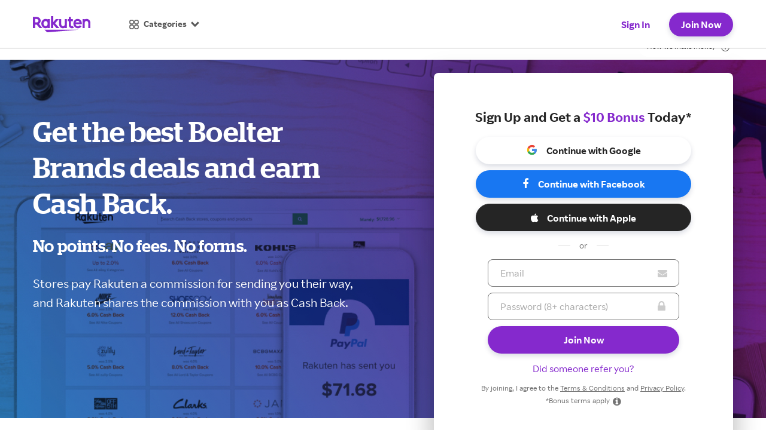

--- FILE ---
content_type: text/html; charset=UTF-8
request_url: https://www.rakuten.com/b/boelter-brands
body_size: 134450
content:



         
 

    


		
					    

 				










 





































                                                           
                


    
                             










            <!DOCTYPE HTML>


<html itemscope lang="en" xml:lang="en" xmlns="http://www.w3.org/1999/xhtml" xmlns:fb="http://www.facebook.com/2008/fbml" xmlns:og="http://opengraphprotocol.org/schema/">
    <head>
            
        <script src="https://d89e3aa58c21.us-west-2.sdk.awswaf.com/d89e3aa58c21/4b058ec53a76/challenge.js" async></script>
                                                            <meta http-equiv="content-type" content="text/html; charset=UTF-8">
        <meta http-equiv="X-UA-Compatible" content="chrome=1,IE=edge" />
            <meta name="apple-itunes-app" content="app-id=723134859">
            <meta name="msapplication-config" content="none" />
        <meta name="session.id" content="aaaGyrzpZSlqs_FRpdgVz">
                        
        
        
        
        
        
        
        
        
        
        
        
        
        
        
        
        
                
            
    
                        





                                                                                                                                                                                                                                                                                                                                                                                                                                                                                                                                                                                                                                                                                                                                                                                                                                                                                                                                                                                                                                                                                                                                                                                                                                                                                                                                                                                                                                                                                                                                                                                                                                                                                                                                                                                                                                                                                                                                                                                                                                                                                                                                                                                                                                                                                                                                                                                                                                                                                                                                                                                                                                                                                                                                                                                                                                                                                                                                                                                                                                                                                                                                                                                                                                                                                                                                                                                                                                                                                                                                                                                                                                                                                                                                                                                                                                                                                                                                                                                                                                                                                                                                                                                                                                                                                                                                                                                                                                                                                                                                                                                                                                                                                                                                                                                                                                                                                                                                                                                                                                                                                                                                                                                                                                                                                                                                                                                                                                                                                                                                                                                                                                                                                                                                                                                                                                                                                                                                                                                                                                                                                                                                                                                                                                                                                                                                                                                                                                                                                                                                                                                                                                                                                                                                                                                                                                                                                                                                                                                                                                                                                                                                                                                                                                                                                                                                                                                                                                                                                                                                                                                                                                                                                                                                                                                                                                                                                                                                                                        			                            
                        





                                                


                





















    				        

    
<meta property="fb.graph.version" content="v22.0" />
<meta property="fb.oauth.url" content="https://www.facebook.com/v22.0/dialog/oauth?" />
<meta property="my_r_auth_redirect_url" content="https://us.account.rakuten.com/gateway/logout?clientId=ebates_com_prod&post_logout_uri=https%3A%2F%2Fwww.rakuten.com%2Findex.htm%3Flogout%3Dtrue" />
                                                                                                                                                                        <title>Shop Boelter Brands Coupons & Deals With Cash Back | Rakuten</title>
    <meta name="robots" content="index, follow" />
<meta name="referrer" content="origin">
<meta name="description" content="Shop for Boelter Brands at Rakuten. Save on Boelter Brands featured products with coupon codes, discounts and Cash Back. Join now for a free $10 bonus." />
<meta name="keywords" content="Boelter Brands, coupons, discounts, deals, cash back" />
<meta property="fb:app_id" content="214330088590858" />
<meta property="fb.app.redirect.url" content="https://www.rakuten.com/fbOAuth2callback.htm" />
<meta property="google:app_id" content="51014805214-s1t91c6udh7lki36s5vh9l9867oavm54.apps.googleusercontent.com">
<meta property="og:type" content="website" />
<meta property="og:site_name" content="Rakuten" />
<meta property="og:title" content="Earn Cash Back at stores you &#x1f49c;" />
<meta property="og:description" content="Join Rakuten for free and get a $10 Welcome Bonus." />
<meta property="og:locale" content="en_US" />
<meta property="og:image" content="https://static.ebates.com/img/campaign/9244/221024-55570-opengraph-q4-facebook-1200x628-v5.png" />
<meta property="og:url" content="https://www.rakuten.com/b/boelter-brands" />
<meta property="article:publisher" content="https://www.facebook.com/Rakuten" />
<meta name="twitter:card" content="app" />
<meta name="twitter:site" content="@Rakuten" />
<meta name="twitter:site:id" content="@Rakuten" />
<meta name="twitter:url" content="https://www.rakuten.com/b/boelter-brands"/>
<meta name="twitter:creator" content="@Rakuten" />
<meta name="twitter:title" content="Earn Cash Back at stores you &#x1f49c;" />
<meta name="twitter:description" content="I love getting Cash Back and think you will too! Tap to join Rakuten for free and get a $10 Welcome Bonus:" />
<meta name="twitter:image" content="https://static.ebates.com/img/campaign/9244/221024-55570-opengraph-q4-twitter-1024x512-v5.png" />
<meta name="twitter:app:country" content="US" />
<meta name="twitter:app:name:iphone" content="Ebates" />
<meta name="twitter:app:id:iphone" content="723134859" />
<meta name="twitter:app:url:iphone" content="ebates://" />
<meta name="twitter:app:name:ipad" content="Ebates" />
<meta name="twitter:app:id:ipad" content="723134859" />
<meta name="twitter:app:url:ipad" content="ebates://" />
<meta name="twitter:app:name:googleplay" content="Ebates" />
<meta name="twitter:app:id:googleplay" content="com.ebates" />
<meta name="twitter:app:url:googleplay" content="ebates://" />
<meta name="appleClientId" content="com.ebates.EbatesMobile.signInWithApple.prod" />
<link rel="canonical" href="https://www.rakuten.com/b/boelter-brands" />
<link rel="alternate" hreflang="en" href="https://www.rakuten.com/b/boelter-brands" />
    <meta property="al:ios:url" content="ebates://" />
<meta property="al:ios:app_store_id" content="723134859" />
<meta property="al:ios:app_name" content="Ebates" />
<meta property="al:iphone:url" content="ebates://" />
<meta property="al:iphone:app_store_id" content="723134859" />
<meta property="al:iphone:app_name" content="Ebates" />
<meta property="al:ipad:url" content="ebates://" />
<meta property="al:ipad:app_store_id" content="723134859" />
<meta property="al:ipad:app_name" content="Ebates" />
<meta property="al:android:url" content="ebates://" />
<meta property="al:android:package" content="com.ebates" />
<meta property="al:android:app_name" content="Ebates" />
<meta property="al:web:url" content="https://www.rakuten.com/b/boelter-brands" />
            <script type="application/ld+json">
                    [{
                "@context": "http://schema.org",
                "@type": "BreadcrumbList",
                "itemListElement": [
                    {
                        "@type": "ListItem",
                        "@id": "https://www.rakuten.com#page1",
                        "item": {
                            "@type": "Thing",
                            "name": "Home",
                            "@id": "https://www.rakuten.com#breadcrumb"
                        },
                        "position": 1
                    },
                    {
                        "@type": "ListItem",
                        "item": {
                            "@type": "Thing",
                            "@id": "https://www.rakuten.com/all-brands#breadcrumb",
                            "name": "All Brands"
                        },
                        "position": 2,
                        "@id": "https://www.rakuten.com/all-brands#page2"
                    },
                    {
                        "@type": "ListItem",
                        "position": 3,
                        "item": {
                            "@type": "Thing",
                            "name": "boelter-brands",
                            "@id": "https://www.rakuten.com/b/boelter-brands#breadcrumb"
                        },
                        "@id": "/b/boelter-brands#page3"
                    }
                ],
                "@id": "/b/boelter-brands#BreadcrumbList"
            }]
            </script>

        	    	<link rel="stylesheet" type="text/css" href="/dist/static/rev/scss/ebates-rebrand-36c40504ae.css" />
	<link rel="preconnect" href="https://comev.ecbsn.com">
<link rel="preconnect" href="https://www.googletagmanager.com">
<link rel="preconnect" href="https://www.google-analytics.com">
<link rel="preconnect" href="https://static.ebates.com">
<link rel="preconnect" href="https://static.rakuten.com">
<link rel="preload" href="/global_files/fonts/icon/fontawesome/v.4.5.0.7/fonts/fonts.1.1.9/fontawesome-webfont.woff2?ghyph" as="font" crossorigin>
<link rel="preload" href="/global_files/fonts/rakutenSansUI/RakutenSansUI_W_Rg.woff2" as="font" crossorigin>
<link rel="preload" href="/global_files/fonts/rakutenSansUI/RakutenSansUI_W_Bd.woff2" as="font" crossorigin>
<link rel="preload" href="/global_files/fonts/stag/Stag-Light-Web.woff2" as="font" crossorigin>
<link rel="preload" href="/global_files/fonts/stag/Stag-Medium-Web.woff2" as="font" crossorigin>

					
	
	
	
		
	
		
		
	 
		
	
												
			
														
				













         <link rel="stylesheet" type="text/css" href="/dist/static/rev/scss/styles/local/brand_pages/brand_pages-b3e9ea13d6.css" />         
        <script type="text/javascript" src="/global_files/js/jquery/jquery-1.10.3.min.js"></script>
<script type="text/javascript" src="/global_files/js/jquery/jquery-migrate-1.2.1.min.js"></script>
<script>
    var ebates = ebates || {};
    ebates.src = {
        overlays: {skinny: '/dist/static/rev/overlays/skinny/skinny-2bbb696217.js'},
        store: {
            overlay: '/stores/store_landing/overlay/js/validate.1.1.6.min.js',
            btn_overlay:'/dist/static/rev/button/store_landing_overlay-0c7e65f493.js',
        },
        suggest: {
            stores: '/dist/static/rev/search/eba_suggest-fc0a4ae617.js',
            generic: '/dist/static/rev/search/generic-51c26f732d.js',
            hotels: '/dist/static/rev/global/js/eba/suggest-af3f9c76c7.js'
        },
        carousel: '/dist/static/rev/global/js/eba/carousel-2ffab8aefc.js',
        msg: '/account/global_files/js/notifications.1.0.1.min.js',
        sorter: '/global_files/js/eba/sort/sort.1.0.4.min.js',
        sf: '/dist/static/rev/global/js/eba/sf-9768d356de.js',
        abp: '/dist/static/rev/global/js/blocking-45eb9cd696.js',
        emailCorrector: {
            mailcheck: '/dist/static/rev/global/js/kicksend-mailcheck/mailcheck-00ff88a434.js',
            loader: '/dist/static/rev/global/js/kicksend-mailcheck/loader-3a832a4e30.js'
        },
        button: '/dist/static/rev/button/button-e1dffdcbcd.js',
        modal: '/dist/static/rev/global/plugins/modal/eb-mod-a538c1ee26.js',
        form: {
            factory: '/dist/static/rev/overlays/global/form-factory-c2bda70484.js',
            strings: {en:	'/dist/static/rev/overlays/global/form-strings-en-4065fb2570.js'
             },
            recaptcha: '/dist/static/rev/overlays/global/re-captcha-b8a13a8312.js',
            captcha: '/static/js/overlays/global/captcha.1.0.0.min.js',
            fb: '/dist/static/rev/overlays/global/fb-620f24fa3c.js',
            google: '/dist/static/rev/overlays/global/google_client-b0f00f9412.js',
            passwordMeter: '/dist/static/rev/plugins/pwd_strengthmeter/pwd_strength-c560d80215.js',
            passwordValidator: '/dist/static/rev/overlays/global/password_strongth_validation-359a361aa9.js'
        },
        expander: '/dist/static/rev/global/js/eba/expander_v1-2418877479.js',
        expander2: '/dist/static/rev/global/js/eba/expander_v2-cf3d7aa5e6.js',
        css: {
            modal: '/dist/static/rev/scss/styles/local/modals/eb-mod-ebc286ca02.css',
            skinny: '/dist/static/rev/overlays/global/susi-605c07ef7b.css',
            hotelsSu: '/dist/static/rev/overlays/hotels/su-112a5e5d7f.css',
            gswSi: '/dist/static/rev/scss/styles/local/home/landing_pages/nba-bbfd6b3c60.css',
            accountRecovery : '/dist/static/rev/scss/styles/local/account/account-recovery-bc1e3e9f34.css',
            mwAccountRecovery : '/dist/static/rev/scss/styles/local/account/mw_account_recovery-d895e9bc86.css',
            addAddress : '/dist/static/rev/scss/styles/local/account/add-address-9be9bccd8e.css',
            mwAddAddress : '/dist/static/rev/scss/styles/local/account/mw-add-address-f7b828adb0.css',
            addressModal: '/dist/static/rev/scss/styles/local/account/address-modal-5156a01433.css',
            doubleAuth: '/dist/static/rev/scss/ebates-double-auth-f2e18a7a9a.css',
        },
        safari_11: '/dist/static/rev/global/js/safari_11-dfcbe7a134.js',
        safari_11_mw: '/dist/static/rev/global/js/safari_11_mw-265af944dd.js',
        swipe: '/mobile_web/_/js/jquery.detectswipe.2.1.1.a.min.js',
        accountRecovery: '/dist/static/rev/account/account-recovery-ad85744453.js',
        doubleAuth: '/dist/static/rev/account/double-auth-f903d57987.js',
        addAddress: '/dist/static/rev/account/add-address-ea08d76586.js',
        signout: '/dist/static/rev/overlays/global/signout_csrf-656b3e5f5c.js',
        addressModal: '/dist/static/rev/account/address-modal-00ccd9be91.js',
        authMicrositeSdk: '/dist/static/rev/auth/auth-microsite-sdk-b8c5bc2833.js'
    };
</script><script src="/dist/static/rev/global/js/eba/ebates-main-eb41c1a8a1.js"></script>
<script src="/dist/static/rev/global/js/eba/eb-global-functions-1c15397525.js"></script>
   
<link rel="icon" type="image/png" href="https://static.ebates.com/static/images/favicons-r/v1/favicon-16x16.png" sizes="16x16" data-type="favicon" data-light="https://static.ebates.com/static/images/favicons-r/v1/favicon-16x16.png" data-dark="https://static.ebates.com/static/images/favicons-r/v1/favicon-16x16-darkmode.png">
<link rel="icon" type="image/png" sizes="32x32" href="https://static.ebates.com/static/images/favicons-r/v1/favicon-32x32.png" data-type="favicon" data-light="https://static.ebates.com/static/images/favicons-r/v1/favicon-32x32.png" data-dark="https://static.ebates.com/static/images/favicons-r/v1/favicon-32x32-darkmode.png">
<link rel="icon" type="image/png" href="https://static.ebates.com/static/images/favicons-r/v1/favicon-57x57.png" sizes="57x57" data-type="favicon" data-light="https://static.ebates.com/static/images/favicons-r/v1/favicon-57x57.png" data-dark="https://static.ebates.com/static/images/favicons-r/v1/favicon-57x57-darkmode.png">
<link rel="icon" type="image/png" href="https://static.ebates.com/static/images/favicons-r/v1/favicon-72x72.png" sizes="72x72" data-type="favicon" data-light="https://static.ebates.com/static/images/favicons-r/v1/favicon-72x72.png" data-dark="https://static.ebates.com/static/images/favicons-r/v1/favicon-72x72-darkmode.png">
<link rel="icon" type="image/png" href="https://static.ebates.com/static/images/favicons-r/v1/favicon-76x76.png" sizes="76x76" data-type="favicon" data-light="https://static.ebates.com/static/images/favicons-r/v1/favicon-76x76.png" data-dark="https://static.ebates.com/static/images/favicons-r/v1/favicon-76x76-darkmode.png">

<link rel="apple-touch-icon" href="https://static.ebates.com/static/images/favicons-r/v1/icon-192x192.png" data-type="favicon" data-light="https://static.ebates.com/static/images/favicons-r/v1/icon-192x192.png" data-dark="https://static.ebates.com/static/images/favicons-r/v1/icon-192x192-darkmode.png">
<link rel="apple-touch-icon-precomposed" href="https://static.ebates.com/static/images/favicons-r/v1/icon-192x192.png" data-type="favicon" data-light="https://static.ebates.com/static/images/favicons-r/v1/icon-192x192.png" data-dark="https://static.ebates.com/static/images/favicons-r/v1/icon-192x192-darkmode.png">
<link rel="apple-touch-icon" sizes="57x57" href="https://static.ebates.com/static/images/favicons-r/v1/icon-57x57.png" data-type="favicon" data-light="https://static.ebates.com/static/images/favicons-r/v1/icon-57x57.png" data-dark="https://static.ebates.com/static/images/favicons-r/v1/icon-57x57-darkmode.png">
<link rel="apple-touch-icon-precomposed" sizes="57x57" href="https://static.ebates.com/static/images/favicons-r/v1/icon-57x57.png" data-type="favicon" data-light="https://static.ebates.com/static/images/favicons-r/v1/icon-57x57.png" data-dark="https://static.ebates.com/static/images/favicons-r/v1/icon-57x57-darkmode.png"> <link rel="apple-touch-icon" sizes="72x72" href="https://static.ebates.com/static/images/favicons-r/v1/icon-72x72.png" data-type="favicon" data-light="https://static.ebates.com/static/images/favicons-r/v1/icon-72x72.png" data-dark="https://static.ebates.com/static/images/favicons-r/v1/icon-72x72-darkmode.png">
<link rel="apple-touch-icon-precomposed" sizes="72x72" href="https://static.ebates.com/static/images/favicons-r/v1/icon-72x72.png" data-type="favicon" data-light="https://static.ebates.com/static/images/favicons-r/v1/icon-72x72.png" data-dark="https://static.ebates.com/static/images/favicons-r/v1/icon-72x72-darkmode.png"> <link rel="apple-touch-icon" sizes="76x76" href="https://static.ebates.com/static/images/favicons-r/v1/icon-76x76.png" data-type="favicon" data-light="https://static.ebates.com/static/images/favicons-r/v1/icon-76x76.png" data-dark="https://static.ebates.com/static/images/favicons-r/v1/icon-76x76-darkmode.png">
<link rel="apple-touch-icon-precomposed" sizes="76x76" href="https://static.ebates.com/static/images/favicons-r/v1/icon-76x76.png" data-type="favicon" data-light="https://static.ebates.com/static/images/favicons-r/v1/icon-76x76.png" data-dark="https://static.ebates.com/static/images/favicons-r/v1/icon-76x76-darkmode.png">
<link rel="apple-touch-icon" sizes="114x114" href="https://static.ebates.com/static/images/favicons-r/v1/icon-114x114.png" data-type="favicon" data-light="https://static.ebates.com/static/images/favicons-r/v1/icon-114x114.png" data-dark="https://static.ebates.com/static/images/favicons-r/v1/icon-114x114-darkmode.png">
<link rel="apple-touch-icon-precomposed" sizes="114x114" href="https://static.ebates.com/static/images/favicons-r/v1/icon-114x114.png" data-type="favicon" data-light="https://static.ebates.com/static/images/favicons-r/v1/icon-114x114.png" data-dark="https://static.ebates.com/static/images/favicons-r/v1/icon-114x114-darkmode.png"><link rel="apple-touch-icon" sizes="120x120" href="https://static.ebates.com/static/images/favicons-r/v1/icon-120x120.png" data-type="favicon" data-light="https://static.ebates.com/static/images/favicons-r/v1/icon-120x120.png" data-dark="https://static.ebates.com/static/images/favicons-r/v1/icon-120x120-darkmode.png">
<link rel="apple-touch-icon-precomposed" sizes="120x120" href="https://static.ebates.com/static/images/favicons-r/v1/icon-120x120.png" data-type="favicon" data-light="https://static.ebates.com/static/images/favicons-r/v1/icon-120x120.png" data-dark="https://static.ebates.com/static/images/favicons-r/v1/icon-120x120-darkmode.png"> <link rel="apple-touch-icon" sizes="144x144" href="https://static.ebates.com/static/images/favicons-r/v1/icon-144x144.png" data-type="favicon" data-light="https://static.ebates.com/static/images/favicons-r/v1/icon-144x144.png" data-dark="https://static.ebates.com/static/images/favicons-r/v1/icon-144x144-darkmode.png">
<link rel="apple-touch-icon-precomposed" sizes="144x144" href="https://static.ebates.com/static/images/favicons-r/v1/icon-144x144.png" data-type="favicon" data-light="https://static.ebates.com/static/images/favicons-r/v1/icon-144x144.png" data-dark="https://static.ebates.com/static/images/favicons-r/v1/icon-144x144-darkmode.png"> <link rel="apple-touch-icon" sizes="152x152" href="https://static.ebates.com/static/images/favicons-r/v1/icon-152x152.png" data-type="favicon" data-light="https://static.ebates.com/static/images/favicons-r/v1/icon-152x152.png" data-dark="https://static.ebates.com/static/images/favicons-r/v1/icon-152x152-darkmode.png">
<link rel="apple-touch-icon-precomposed" sizes="152x152" href="https://static.ebates.com/static/images/favicons-r/v1/icon-152x152.png" data-type="favicon" data-light="https://static.ebates.com/static/images/favicons-r/v1/icon-152x152.png" data-dark="https://static.ebates.com/static/images/favicons-r/v1/icon-152x152-darkmode.png"> <link rel="apple-touch-icon" sizes="180x180" href="https://static.ebates.com/static/images/favicons-r/v1/icon-180x180.png" data-type="favicon" data-light="https://static.ebates.com/static/images/favicons-r/v1/icon-180x180.png" data-dark="https://static.ebates.com/static/images/favicons-r/v1/icon-180x180-darkmode.png">
<link rel="apple-touch-icon-precomposed" sizes="180x180" href="https://static.ebates.com/static/images/favicons-r/v1/icon-180x180.png" data-type="favicon" data-light="https://static.ebates.com/static/images/favicons-r/v1/icon-180x180.png" data-dark="https://static.ebates.com/static/images/favicons-r/v1/icon-180x180-darkmode.png">

<link rel="apple-touch-icon" sizes="192x192" href="https://static.ebates.com/static/images/favicons-r/v1/icon-192x192.png" data-type="favicon" data-light="https://static.ebates.com/static/images/favicons-r/v1/icon-192x192.png" data-dark="https://static.ebates.com/static/images/favicons-r/v1/icon-192x192-darkmode.png">
<link rel="apple-touch-icon-precomposed" sizes="192x192" href="https://static.ebates.com/static/images/favicons-r/v1/icon-192x192.png" data-type="favicon" data-light="https://static.ebates.com/static/images/favicons-r/v1/icon-192x192.png" data-dark="https://static.ebates.com/static/images/favicons-r/v1/icon-192x192-darkmode.png">
<meta name="msapplication-TileColor" content="#FFFFFF"> <meta name="msapplication-TileImage" content="https://static.ebates.com/static/images/favicons-r/v1/icon-144x144.png"> 
<script>
    window.addEventListener('DOMContentLoaded', function () {
        var colorSchemeList = window.matchMedia('(prefers-color-scheme: dark)');
        var setColorScheme = e => {
            if (e.matches) { // Dark mode
                var favicon = document.querySelectorAll('link[data-type="favicon"]');
                var i = favicon.length;
                while (i--) {
                    favicon[i].setAttribute('href', favicon[i].dataset.dark);
                }
            } else { // Light Mode
                var favicon = document.querySelectorAll('link[data-type="favicon"]');
                var i = favicon.length;
                while (i--) {
                    favicon[i].setAttribute("href", favicon[i].dataset.light);
                }
            }
        }
        setColorScheme(colorSchemeList);
        colorSchemeList.addListener(setColorScheme);
    });
</script><script  type="text/javascript">
	var Userlogin = "false", ebates = ebates || {};
    ebates.user = {loggedIn: false};
</script>
                    
                
                                                                                                                        
        
        
                    
            
            
                            
                                                
                
        
                            


                    

<script>
    var ebates = ebates || {};
    ebates.user = ebates.user || {};
    ebates.user.loggedIn = 'false' === 'true' ? true : false;
    ebates.user.id_last_digit = '';
    ebates.user.guid = '';
    ebates.user.rsid = '0';
    ebates.user.status = 'FIRST_VISIT';
    ebates.user.lifecycleStage = '';
	ebates.user.isRakutenCardLaunched = 'true';
    ebates.user.encryptedId =  '';
    ebates.user.isDataSharingAllowed = true;
    ebates.user.bonuses = {};
    ebates.user.isAddress = 'false';
    ebates.user.paymentMethodId = '';
    ebates.page = {};
            ebates.page.type = '';
        ebates.page.subtype = '';
    ebates.page.tabId = 'noTab';
    ebates.rakutenmode = ebates.rakutenmode || {
        'currentBrandName' : 'Rakuten'
    };
    ebates.csrf = 'yP8Ctg4kTU0aqWIETB4GklzsX6Crmei7nRCWJjlP9r-G_VXU-oKX3vYDa8NXLTzA6JlzvgYTo2-2RwAZLzGwZyWUfLVmg7EA4k1BtzD86_3mTht6qcQbp9S7V4onxJnTHfjQ7XhqZUKzEvUIuKcO4FoBiEU';
    ebates.session = {id: "aaaGyrzpZSlqs_FRpdgVz"};
    ebates.session.creationTime = '1768838079911';
    ebates.stats = ebates.stats || {};
    ebates.stats.timeout = 500;
    ebates.stats.parentNavId = '0';
    ebates.stats.timeDelta = Date.now() - new Date(1768838080665);
    ebates.stats.device = 'NO' === 'YES' && 'T' || 'NO' === 'YES' && 'M' || 'D';
    ebates.stats.externalUrl = 'https://comev.ecbsn.com/index.php';
    ebates.stats.assetHost = '//static.ebates.com';
    ebates.stats.host = 'www.rakuten.com';
    ebates.ratPageMap = {
        'interstitial': { 'pgt':'shop_item','pgn':"redirect/store" },
        'store': { 'pgt':'shop_item','pgn':'store' },
        'category':{ 'pgt':'category','pgn':'category' },
        'search': { 'pgt':'search','pgn':'search', 'store': {'pgn':'Store Search'}, 'coupon': {'pgn':'Coupon Search'}}
    }
    ebates.rat = {
        pgn: "other",
        pgt: 'top',
        pgl: 'NO' === 'YES' && 'TB' || 'NO' === 'YES' && 'SP' || 'PC',
        ssc:  ebates.page.type === 'interstitial' ? location.pathname.replace('-xfas','').replace('/','').replace('_','/') : '',
        itemid: '',
        igenre: '',
        price: ''
    }
    if(ebates.page.type && typeof ebates.ratPageMap[ebates.page.type] !== 'undefined' && location.pathname != '/travel-vacations'){
        ebates.rat.pgn = ebates.ratPageMap[ebates.page.type]['pgn'];
    }
        </script>
<script>
    var _LTracker = _LTracker || [];
    !function(){
        var initDtdg = function() {
            window.ddLogsQueue = [];
            window.addEventListener('error', function(e) {
                if(e.message && e.filename) {
                    if(!window.DD_LOGS){
                        window.ddLogsQueue.push({
                            message: e.message,
                            filename: e.filename
                        });
                    }
                }
            }, false);
            $(document).on('loggly-error', function(e, data) {
                window.DD_LOGS && window.DD_LOGS.logger && window.DD_LOGS.logger.error(data.category,{
                    service: 'rr-browser',
                    filename: data.exception
                });
            });
            ebates.js.require('https://www.datadoghq-browser-agent.com/datadog-logs-us.js', function () {
                window.DD_LOGS && DD_LOGS.init({
                    clientToken: 'pub6d4331aa5a828f7272055a57e6aa2d41',
                    forwardErrorsToLogs: true,
                    sampleRate: 100
                });
                window.DD_LOGS && DD_LOGS.addLoggerGlobalContext('service','rr-browser');
                setTimeout(function () {
                    window._LTracker.forEach(function (e,i,a) {
                        var dataObj = e.ebates || {};
                        dataObj.service = 'rr-browser';
                        dataObj.filename = e.exception.message;
                        window.DD_LOGS.logger.error(e.category, dataObj);
                    });
                    _LTracker = {};
                    _LTracker.push = function(data){
                        var dataObj = data.ebates || {};
                        dataObj.service = 'rr-browser';
                        dataObj.filename = data.exception.message;
                        window.DD_LOGS.logger.error(data.category,dataObj);
                    };
                    window.ddLogsQueue.forEach(function (e,i,a) {
                        window.DD_LOGS.logger.error(e.message,{
                            service: 'rr-browser',
                            filename: e.filename
                        });
                    });
                },100);
            });
        };
        document.readyState !== 'loading' ? initDtdg() : window.addEventListener('DOMContentLoaded', initDtdg);
    }();
</script>
  <script>
    ebates.segment = {};
        ebates.segment.settings = {
        apiKey: 'vLFussC4XChxcOvzEXgApiBtItELHGtW',
        amplitudeApiKey: '8d61aca7f1e91fe688d8c3d819182c81',
        branch_key: 'key_live_nhRF9ZTJhyZsHIsSdN1u6aheurlZgNKr',
        'Branch Metrics': '62859005486aad05012d4da0',
        apiHost: 'events.engager.ecbsn.com/v1'
    };
                "use strict";var _typeof="function"==typeof Symbol&&"symbol"==typeof Symbol.iterator?function(e){return typeof e}:function(e){return e&&"function"==typeof Symbol&&e.constructor===Symbol&&e!==Symbol.prototype?"symbol":typeof e};!function(){function e(e,t,r){return r={path:t,exports:{},require:function(e,t){return n((void 0===t||null===t)&&r.path)}},e(r,r.exports),r.exports}function t(e){return e&&e.default||e}function n(){throw new Error("Dynamic requires are not currently supported by @rollup/plugin-commonjs")}function r(e,t){function n(){this.constructor=e}if("function"!=typeof t&&null!==t)throw new TypeError("Class extends value "+String(t)+" is not a constructor or null");ve(e,t),e.prototype=null===t?Object.create(t):(n.prototype=t.prototype,new n)}function i(e,t){var n={};for(var r in e)Object.prototype.hasOwnProperty.call(e,r)&&t.indexOf(r)<0&&(n[r]=e[r]);if(null!=e&&"function"==typeof Object.getOwnPropertySymbols)for(var i=0,r=Object.getOwnPropertySymbols(e);i<r.length;i++)t.indexOf(r[i])<0&&Object.prototype.propertyIsEnumerable.call(e,r[i])&&(n[r[i]]=e[r[i]]);return n}function o(e,t,n,r){var i,o=arguments.length,a=o<3?t:null===r?r=Object.getOwnPropertyDescriptor(t,n):r;if("object"===("undefined"==typeof Reflect?"undefined":_typeof(Reflect))&&"function"==typeof Reflect.decorate)a=Reflect.decorate(e,t,n,r);else for(var s=e.length-1;s>=0;s--)(i=e[s])&&(a=(o<3?i(a):o>3?i(t,n,a):i(t,n))||a);return o>3&&a&&Object.defineProperty(t,n,a),a}function a(e,t){return function(n,r){t(n,r,e)}}function s(e,t,n,r,i,o){function a(e){if(void 0!==e&&"function"!=typeof e)throw new TypeError("Function expected");return e}for(var s,u=r.kind,c="getter"===u?"get":"setter"===u?"set":"value",l=!t&&e?r.static?e:e.prototype:null,d=t||(l?Object.getOwnPropertyDescriptor(l,r.name):{}),f=!1,p=n.length-1;p>=0;p--){var h={};for(var v in r)h[v]="access"===v?{}:r[v];for(var v in r.access)h.access[v]=r.access[v];h.addInitializer=function(e){if(f)throw new TypeError("Cannot add initializers after decoration has completed");o.push(a(e||null))};var y=(0,n[p])("accessor"===u?{get:d.get,set:d.set}:d[c],h);if("accessor"===u){if(void 0===y)continue;if(null===y||"object"!==(void 0===y?"undefined":_typeof(y)))throw new TypeError("Object expected");(s=a(y.get))&&(d.get=s),(s=a(y.set))&&(d.set=s),(s=a(y.init))&&i.unshift(s)}else(s=a(y))&&("field"===u?i.unshift(s):d[c]=s)}l&&Object.defineProperty(l,r.name,d),f=!0}function u(e,t,n){for(var r=arguments.length>2,i=0;i<t.length;i++)n=r?t[i].call(e,n):t[i].call(e);return r?n:void 0}function c(e){return"symbol"===(void 0===e?"undefined":_typeof(e))?e:"".concat(e)}function l(e,t,n){return"symbol"===(void 0===t?"undefined":_typeof(t))&&(t=t.description?"[".concat(t.description,"]"):""),Object.defineProperty(e,"name",{configurable:!0,value:n?"".concat(n," ",t):t})}function d(e,t){if("object"===("undefined"==typeof Reflect?"undefined":_typeof(Reflect))&&"function"==typeof Reflect.metadata)return Reflect.metadata(e,t)}function f(e,t,n,r){function i(e){return e instanceof n?e:new n(function(t){t(e)})}return new(n||(n=Promise))(function(n,o){function a(e){try{u(r.next(e))}catch(e){o(e)}}function s(e){try{u(r.throw(e))}catch(e){o(e)}}function u(e){e.done?n(e.value):i(e.value).then(a,s)}u((r=r.apply(e,t||[])).next())})}function p(e,t){function n(e){return function(t){return r([e,t])}}function r(n){if(i)throw new TypeError("Generator is already executing.");for(;u&&(u=0,n[0]&&(s=0)),s;)try{if(i=1,o&&(a=2&n[0]?o.return:n[0]?o.throw||((a=o.return)&&a.call(o),0):o.next)&&!(a=a.call(o,n[1])).done)return a;switch(o=0,a&&(n=[2&n[0],a.value]),n[0]){case 0:case 1:a=n;break;case 4:return s.label++,{value:n[1],done:!1};case 5:s.label++,o=n[1],n=[0];continue;case 7:n=s.ops.pop(),s.trys.pop();continue;default:if(a=s.trys,!(a=a.length>0&&a[a.length-1])&&(6===n[0]||2===n[0])){s=0;continue}if(3===n[0]&&(!a||n[1]>a[0]&&n[1]<a[3])){s.label=n[1];break}if(6===n[0]&&s.label<a[1]){s.label=a[1],a=n;break}if(a&&s.label<a[2]){s.label=a[2],s.ops.push(n);break}a[2]&&s.ops.pop(),s.trys.pop();continue}n=t.call(e,s)}catch(e){n=[6,e],o=0}finally{i=a=0}if(5&n[0])throw n[1];return{value:n[0]?n[1]:void 0,done:!0}}var i,o,a,s={label:0,sent:function(){if(1&a[0])throw a[1];return a[1]},trys:[],ops:[]},u=Object.create(("function"==typeof Iterator?Iterator:Object).prototype);return u.next=n(0),u.throw=n(1),u.return=n(2),"function"==typeof Symbol&&(u[Symbol.iterator]=function(){return this}),u}function h(e,t){for(var n in e)"default"===n||Object.prototype.hasOwnProperty.call(t,n)||ge(t,e,n)}function v(e){var t="function"==typeof Symbol&&Symbol.iterator,n=t&&e[t],r=0;if(n)return n.call(e);if(e&&"number"==typeof e.length)return{next:function(){return e&&r>=e.length&&(e=void 0),{value:e&&e[r++],done:!e}}};throw new TypeError(t?"Object is not iterable.":"Symbol.iterator is not defined.")}function y(e,t){var n="function"==typeof Symbol&&e[Symbol.iterator];if(!n)return e;var r,i,o=n.call(e),a=[];try{for(;(void 0===t||t-- >0)&&!(r=o.next()).done;)a.push(r.value)}catch(e){i={error:e}}finally{try{r&&!r.done&&(n=o.return)&&n.call(o)}finally{if(i)throw i.error}}return a}function g(){for(var e=[],t=0;t<arguments.length;t++)e=e.concat(y(arguments[t]));return e}function m(){for(var e=0,t=0,n=arguments.length;t<n;t++)e+=arguments[t].length;for(var r=Array(e),i=0,t=0;t<n;t++)for(var o=arguments[t],a=0,s=o.length;a<s;a++,i++)r[i]=o[a];return r}function _(e,t,n){if(n||2===arguments.length)for(var r,i=0,o=t.length;i<o;i++)!r&&i in t||(r||(r=Array.prototype.slice.call(t,0,i)),r[i]=t[i]);return e.concat(r||Array.prototype.slice.call(t))}function b(e){return this instanceof b?(this.v=e,this):new b(e)}function w(e,t,n){function r(e){return function(t){return Promise.resolve(t).then(e,u)}}function i(e,t){d[e]&&(l[e]=function(t){return new Promise(function(n,r){f.push([e,t,n,r])>1||o(e,t)})},t&&(l[e]=t(l[e])))}function o(e,t){try{a(d[e](t))}catch(e){c(f[0][3],e)}}function a(e){e.value instanceof b?Promise.resolve(e.value.v).then(s,u):c(f[0][2],e)}function s(e){o("next",e)}function u(e){o("throw",e)}function c(e,t){e(t),f.shift(),f.length&&o(f[0][0],f[0][1])}if(!Symbol.asyncIterator)throw new TypeError("Symbol.asyncIterator is not defined.");var l,d=n.apply(e,t||[]),f=[];return l=Object.create(("function"==typeof AsyncIterator?AsyncIterator:Object).prototype),i("next"),i("throw"),i("return",r),l[Symbol.asyncIterator]=function(){return this},l}function P(e){function t(t,i){n[t]=e[t]?function(n){return(r=!r)?{value:b(e[t](n)),done:!1}:i?i(n):n}:i}var n,r;return n={},t("next"),t("throw",function(e){throw e}),t("return"),n[Symbol.iterator]=function(){return this},n}function x(e){function t(t){r[t]=e[t]&&function(r){return new Promise(function(i,o){r=e[t](r),n(i,o,r.done,r.value)})}}function n(e,t,n,r){Promise.resolve(r).then(function(t){e({value:t,done:n})},t)}if(!Symbol.asyncIterator)throw new TypeError("Symbol.asyncIterator is not defined.");var r,i=e[Symbol.asyncIterator];return i?i.call(e):(e="function"==typeof v?v(e):e[Symbol.iterator](),r={},t("next"),t("throw"),t("return"),r[Symbol.asyncIterator]=function(){return this},r)}function S(e,t){return Object.defineProperty?Object.defineProperty(e,"raw",{value:t}):e.raw=t,e}function O(e){if(e&&e.__esModule)return e;var t={};if(null!=e)for(var n=_e(e),r=0;r<n.length;r++)"default"!==n[r]&&ge(t,e,n[r]);return me(t,e),t}function j(e){return e&&e.__esModule?e:{default:e}}function k(e,t,n,r){if("a"===n&&!r)throw new TypeError("Private accessor was defined without a getter");if("function"==typeof t?e!==t||!r:!t.has(e))throw new TypeError("Cannot read private member from an object whose class did not declare it");return"m"===n?r:"a"===n?r.call(e):r?r.value:t.get(e)}function I(e,t,n,r,i){if("m"===r)throw new TypeError("Private method is not writable");if("a"===r&&!i)throw new TypeError("Private accessor was defined without a setter");if("function"==typeof t?e!==t||!i:!t.has(e))throw new TypeError("Cannot write private member to an object whose class did not declare it");return"a"===r?i.call(e,n):i?i.value=n:t.set(e,n),n}function A(e,t){if(null===t||"object"!==(void 0===t?"undefined":_typeof(t))&&"function"!=typeof t)throw new TypeError("Cannot use 'in' operator on non-object");return"function"==typeof e?t===e:e.has(t)}function M(e,t,n){if(null!==t&&void 0!==t){if("object"!==(void 0===t?"undefined":_typeof(t))&&"function"!=typeof t)throw new TypeError("Object expected.");var r,i;if(n){if(!Symbol.asyncDispose)throw new TypeError("Symbol.asyncDispose is not defined.");r=t[Symbol.asyncDispose]}if(void 0===r){if(!Symbol.dispose)throw new TypeError("Symbol.dispose is not defined.");r=t[Symbol.dispose],n&&(i=r)}if("function"!=typeof r)throw new TypeError("Object not disposable.");i&&(r=function(){try{i.call(this)}catch(e){return Promise.reject(e)}}),e.stack.push({value:t,dispose:r,async:n})}else n&&e.stack.push({async:!0});return t}function E(e){function t(t){e.error=e.hasError?new be(t,e.error,"An error was suppressed during disposal."):t,e.hasError=!0}function n(){for(;r=e.stack.pop();)try{if(!r.async&&1===i)return i=0,e.stack.push(r),Promise.resolve().then(n);if(r.dispose){var o=r.dispose.call(r.value);if(r.async)return i|=2,Promise.resolve(o).then(n,function(e){return t(e),n()})}else i|=1}catch(e){t(e)}if(1===i)return e.hasError?Promise.reject(e.error):Promise.resolve();if(e.hasError)throw e.error}var r,i=0;return n()}function C(e,t){return"string"==typeof e&&/^\.\.?\//.test(e)?e.replace(/\.(tsx)$|((?:\.d)?)((?:\.[^.\/]+?)?)\.([cm]?)ts$/i,function(e,n,r,i,o){return n?t?".jsx":".js":!r||i&&o?r+i+"."+o.toLowerCase()+"js":e}):e}function T(e,t,n){t.split&&(t=t.split("."));for(var r,i,o=0,a=t.length,s=e;o<a&&"__proto__"!=(i=""+t[o++])&&"constructor"!==i&&"prototype"!==i;)s=s[i]=o===a?n:_typeof(r=s[i])===(void 0===t?"undefined":_typeof(t))?r:0*t[o]!=0||~(""+t[o]).indexOf(".")?{}:[]}function D(e){return"string"==typeof e}function F(e){return"number"==typeof e}function N(e){return"function"==typeof e}function R(e){return void 0!==e&&null!==e}function L(e){return"object"===Object.prototype.toString.call(e).slice(8,-1).toLowerCase()}function U(e){var t=function(e){var t,n,r;return null!==(r=null!==(n=null!==(t=e.userId)&&void 0!==t?t:e.anonymousId)&&void 0!==n?n:e.groupId)&&void 0!==r?r:e.previousId}(e);if(!R(t))throw new Ae(".userId/anonymousId/previousId/groupId",Ce);if(!D(t))throw new Ae(".userId/anonymousId/previousId/groupId",Me)}function B(e){if(!R(e))throw new Ae("Event",Ce);if("object"!==(void 0===e?"undefined":_typeof(e)))throw new Ae("Event",Ee)}function q(e){if(!D(e.type))throw new Ae(".type",Me)}function z(e){if(!D(e.event))throw new Ae(".event",Me)}function V(e){if(!L(e.properties))throw new Ae(".properties",Ee)}function K(e){if(!L(e.traits))throw new Ae(".traits",Ee)}function H(e){if(!D(e.messageId))throw new Ae(".messageId",Me)}function G(e){B(e),q(e),H(e),"track"===e.type&&(z(e),V(e)),["group","identify"].includes(e.type)&&K(e)}function W(e,t){return new Promise(function(n,r){var i=setTimeout(function(){r(Error("Promise timed out"))},t);e.then(function(e){return clearTimeout(i),n(e)}).catch(r)})}function Q(e){return new Promise(function(t){return setTimeout(t,e)})}function J(e,t,n){var r=function(){try{return Promise.resolve(t(e))}catch(e){return Promise.reject(e)}};return Q(n).then(function(){return W(r(),1e3)}).catch(function(t){null===e||void 0===e||e.log("warn","Callback Error",{error:t}),null===e||void 0===e||e.stats.increment("callback_error")}).then(function(){return e})}function Y(e){var t=Math.random()+1,n=e.minTimeout,r=void 0===n?500:n,i=e.factor,o=void 0===i?2:i,a=e.attempt,s=e.maxTimeout,u=void 0===s?1/0:s;return Math.min(t*r*Math.pow(o,a),u)}function $(){var e,t=0,n="";if(!pe||Be+16>256){for(pe=Array(t=256);t--;)pe[t]=256*Math.random()|0;t=Be=0}for(;t<16;t++)e=pe[Be+t],n+=6==t?qe[15&e|64]:8==t?qe[63&e|128]:qe[e],1&t&&t>1&&t<11&&(n+="-");return Be++,n}function Z(e,t){var n={};return e.forEach(function(e){var r,i=void 0;if("string"==typeof t){var o=e[t];i="string"!=typeof o?JSON.stringify(o):o}else t instanceof Function&&(i=t(e));void 0!==i&&(n[i]=_(_([],null!==(r=n[i])&&void 0!==r?r:[],!0),[e],!1))}),n}function X(e){return f(this,void 0,void 0,function(){var t;return p(this,function(n){switch(n.label){case 0:return n.trys.push([0,2,,3]),[4,e()];case 1:return[2,n.sent()];case 2:return t=n.sent(),[2,Promise.reject(t)];case 3:return[2]}})})}function ee(e,t){e.log("debug","plugin",{plugin:t.name});var n=(new Date).getTime(),r=t[e.event.type];return void 0===r?Promise.resolve(e):X(function(){return r.apply(t,[e])}).then(function(e){var r=(new Date).getTime()-n;return e.stats.gauge("plugin_time",r,["plugin:".concat(t.name)]),e}).catch(function(n){if(n instanceof We&&"middleware_cancellation"===n.type)throw n;return n instanceof We?(e.log("warn",n.type,{plugin:t.name,error:n}),n):(e.log("error","plugin Error",{plugin:t.name,error:n}),e.stats.increment("plugin_error",1,["plugin:".concat(t.name)]),n)})}function te(e,t){return ee(e,t).then(function(t){if(t instanceof Qe)return t;e.log("debug","Context canceled"),e.stats.increment("context_canceled"),e.cancel(t)})}function ne(e,t,n,r){return f(this,void 0,void 0,function(){var i,o;return p(this,function(a){switch(a.label){case 0:return n.emit("dispatch_start",e),i=Date.now(),t.isEmpty()?[4,t.dispatchSingle(e)]:[3,2];case 1:return o=a.sent(),[3,4];case 2:return[4,t.dispatch(e)];case 3:o=a.sent(),a.label=4;case 4:return(null===r||void 0===r?void 0:r.callback)?[4,J(o,r.callback,Ze(i,r.timeout))]:[3,6];case 5:o=a.sent(),a.label=6;case 6:return(null===r||void 0===r?void 0:r.debug)&&o.flush(),[2,o]}})})}function re(e){for(var t=e.constructor.prototype,n=0,r=Object.getOwnPropertyNames(t);n<r.length;n++){var i=r[n];if("constructor"!==i){var o=Object.getOwnPropertyDescriptor(e.constructor.prototype,i);o&&"function"==typeof o.value&&(e[i]=e[i].bind(e))}}return e}function ie(e,t){return t=t||{},new Promise(function(n,r){var i=new XMLHttpRequest,o=[],a=[],s={},u=function e(){return{ok:2==(i.status/100|0),statusText:i.statusText,status:i.status,url:i.responseURL,text:function(){return Promise.resolve(i.responseText)},json:function(){return Promise.resolve(i.responseText).then(JSON.parse)},blob:function(){return Promise.resolve(new Blob([i.response]))},clone:e,headers:{keys:function(){return o},entries:function(){return a},get:function(e){return s[e.toLowerCase()]},has:function(e){return e.toLowerCase()in s}}}};for(var c in i.open(t.method||"get",e,!0),i.onload=function(){i.getAllResponseHeaders().replace(/^(.*?):[^\S\n]*([\s\S]*?)$/gm,function(e,t,n){o.push(t=t.toLowerCase()),a.push([t,n]),s[t]=s[t]?s[t]+","+n:n}),n(u())},i.onerror=r,i.withCredentials="include"==t.credentials,t.headers)i.setRequestHeader(c,t.headers[c]);i.send(t.body||null)})}function oe(e){return"object"===Object.prototype.toString.call(e).slice(8,-1).toLowerCase()}function ae(e){if(!oe(e))return!1;if(e.__t!==_t)return!1;for(var t in e)if(!wt.includes(t))return!1;return!0}function se(e){return"[object Date]"===Fn.call(e)}function ue(e){return"[object Number]"===Fn.call(e)}function ce(e){return e<315576e5?1e3*e:e}function le(e,t){return void 0===t&&(t=!0),e&&"object"===(void 0===e?"undefined":_typeof(e))?de(e,t):Array.isArray(e)?fe(e,t):On.is(e,t)?On.parse(e):e}function de(e,t){return Object.keys(e).forEach(function(n){e[n]=le(e[n],t)}),e}function fe(e,t){return e.forEach(function(n,r){e[r]=le(n,t)}),e}for(var pe,he="undefined"!=typeof globalThis?globalThis:"undefined"!=typeof window?window:"undefined"!=typeof global?global:"undefined"!=typeof self?self:{},ve=function(e,t){return(ve=Object.setPrototypeOf||{__proto__:[]}instanceof Array&&function(e,t){e.__proto__=t}||function(e,t){for(var n in t)Object.prototype.hasOwnProperty.call(t,n)&&(e[n]=t[n])})(e,t)},ye=function(){return ye=Object.assign||function(e){for(var t,n=1,r=arguments.length;n<r;n++){t=arguments[n];for(var i in t)Object.prototype.hasOwnProperty.call(t,i)&&(e[i]=t[i])}return e},ye.apply(this,arguments)},ge=(Object.create?function(e,t,n,r){void 0===r&&(r=n);var i=Object.getOwnPropertyDescriptor(t,n);i&&("get"in i?t.__esModule:!i.writable&&!i.configurable)||(i={enumerable:!0,get:function(){return t[n]}}),Object.defineProperty(e,r,i)}:function(e,t,n,r){void 0===r&&(r=n),e[r]=t[n]}),me=Object.create?function(e,t){Object.defineProperty(e,"default",{enumerable:!0,value:t})}:function(e,t){e.default=t},_e=function(e){return(_e=Object.getOwnPropertyNames||function(e){var t=[];for(var n in e)Object.prototype.hasOwnProperty.call(e,n)&&(t[t.length]=n);return t})(e)},be="function"==typeof SuppressedError?SuppressedError:function(e,t,n){var r=new Error(n);return r.name="SuppressedError",r.error=e,r.suppressed=t,r},we={__extends:r,__assign:ye,__rest:i,__decorate:o,__param:a,__esDecorate:s,__runInitializers:u,__propKey:c,__setFunctionName:l,__metadata:d,__awaiter:f,__generator:p,__createBinding:ge,__exportStar:h,__values:v,__read:y,__spread:g,__spreadArrays:m,__spreadArray:_,__await:b,__asyncGenerator:w,__asyncDelegator:P,__asyncValues:x,__makeTemplateObject:S,__importStar:O,__importDefault:j,__classPrivateFieldGet:k,__classPrivateFieldSet:I,__classPrivateFieldIn:A,__addDisposableResource:M,__disposeResources:E,__rewriteRelativeImportExtension:C},Pe=e(function(e,t){function n(){return"undefined"!=typeof process&&process.env?process.env:{}}Object.defineProperty(t,"__esModule",{value:!0}),t.getProcessEnv=void 0,t.getProcessEnv=n}),xe=e(function(e,t){function n(){return window[o]}function r(e){o=e}function i(e){window[o]=e}Object.defineProperty(t,"__esModule",{value:!0}),t.setGlobalAnalytics=t.setGlobalAnalyticsKey=t.getGlobalAnalytics=void 0;var o="analytics";t.getGlobalAnalytics=n,t.setGlobalAnalyticsKey=r,t.setGlobalAnalytics=i}),Se=e(function(e,t){function n(){if(void 0!==window.analyticsWriteKey)return window.analyticsWriteKey!==["__","WRITE","_","KEY","__"].join("")?window.analyticsWriteKey:void 0}Object.defineProperty(t,"__esModule",{value:!0}),t.embeddedWriteKey=void 0;try{window.analyticsWriteKey="__WRITE_KEY__"}catch(e){}t.embeddedWriteKey=n}),Oe=xe,je=Se,ke=e(function(e,t){function n(){for(var e,t,n,r=null!==(e=(0,je.embeddedWriteKey)())&&void 0!==e?e:null===(t=(0,Oe.getGlobalAnalytics)())||void 0===t?void 0:t._writeKey,o=Array.prototype.slice.call(document.querySelectorAll("script")),a=void 0,s=0,u=o;s<u.length;s++){var c=u[s],l=null!==(n=c.getAttribute("src"))&&void 0!==n?n:"",d=i.exec(l);if(d&&d[1]){a=l;break}}return a?a.replace("analytics.min.js","analytics.classic.js"):"https://cdn.segment.com/analytics.js/v1/".concat(r,"/analytics.classic.js")}Object.defineProperty(t,"__esModule",{value:!0}),t.getLegacyAJSPath=t.getNextIntegrationsURL=t.getCDN=t.setGlobalCDNUrl=void 0;var r,i=/(https:\/\/.*)\/analytics\.js\/v1\/(?:.*?)\/(?:platform|analytics.*)?/,o=function(){var e;return Array.prototype.slice.call(document.querySelectorAll("script")).forEach(function(t){var n,r=null!==(n=t.getAttribute("src"))&&void 0!==n?n:"",o=i.exec(r);o&&o[1]&&(e=o[1])}),e},a=function(){var e;return null!==r&&void 0!==r?r:null===(e=(0,Oe.getGlobalAnalytics)())||void 0===e?void 0:e._cdn},s=function(e){var t=(0,Oe.getGlobalAnalytics)();t&&(t._cdn=e),r=e};t.setGlobalCDNUrl=s;var u=function(){var e=a();if(e)return e;var t=o();return t||"https://cdn.segment.com"};t.getCDN=u;var c=function(){return"".concat((0,t.getCDN)(),"/next-integrations")};t.getNextIntegrationsURL=c,t.getLegacyAJSPath=n}),Ie=function(e,t){return Object.keys(e).filter(function(n){return t(n,e[n])}).reduce(function(t,n){return t[n]=e[n],t},{})},Ae=function(e){function t(t,n){var r=e.call(this,"".concat(t," ").concat(n))||this;return r.field=t,r}return r(t,e),t}(Error),Me="is not a string",Ee="is not an object",Ce="is nil",Te=function(){function e(e){var t,n;this.settings=e,this.createMessageId=e.createMessageId,this.onEventMethodCall=null!==(t=e.onEventMethodCall)&&void 0!==t?t:function(){},this.onFinishedEvent=null!==(n=e.onFinishedEvent)&&void 0!==n?n:function(){}}return e}(),De=function(){function e(e){this.settings=new Te(e)}return e.prototype.track=function(e,t,n,r){return this.settings.onEventMethodCall({type:"track",options:n}),this.normalize(ye(ye({},this.baseEvent()),{event:e,type:"track",properties:null!==t&&void 0!==t?t:{},options:ye({},n),integrations:ye({},r)}))},e.prototype.page=function(e,t,n,r,i){var o;this.settings.onEventMethodCall({type:"page",options:r});var a={type:"page",properties:ye({},n),options:ye({},r),integrations:ye({},i)};return null!==e&&(a.category=e,a.properties=null!==(o=a.properties)&&void 0!==o?o:{},a.properties.category=e),null!==t&&(a.name=t),this.normalize(ye(ye({},this.baseEvent()),a))},e.prototype.screen=function(e,t,n,r,i){this.settings.onEventMethodCall({type:"screen",options:r});var o={type:"screen",properties:ye({},n),options:ye({},r),integrations:ye({},i)};return null!==e&&(o.category=e),null!==t&&(o.name=t),this.normalize(ye(ye({},this.baseEvent()),o))},e.prototype.identify=function(e,t,n,r){return this.settings.onEventMethodCall({type:"identify",options:n}),this.normalize(ye(ye({},this.baseEvent()),{type:"identify",userId:e,traits:null!==t&&void 0!==t?t:{},options:ye({},n),integrations:r}))},e.prototype.group=function(e,t,n,r){return this.settings.onEventMethodCall({type:"group",options:n}),this.normalize(ye(ye({},this.baseEvent()),{type:"group",traits:null!==t&&void 0!==t?t:{},options:ye({},n),integrations:ye({},r),groupId:e}))},e.prototype.alias=function(e,t,n,r){this.settings.onEventMethodCall({type:"alias",options:n});var i={userId:e,type:"alias",options:ye({},n),integrations:ye({},r)};return null!==t&&(i.previousId=t),void 0===e?this.normalize(ye(ye({},i),this.baseEvent())):this.normalize(ye(ye({},this.baseEvent()),i))},e.prototype.baseEvent=function(){return{integrations:{},options:{}}},e.prototype.context=function(e){var t,n=["userId","anonymousId","timestamp","messageId"];delete e.integrations;var r=Object.keys(e),i=null!==(t=e.context)&&void 0!==t?t:{},o={};return r.forEach(function(t){"context"!==t&&(n.includes(t)?T(o,t,e[t]):T(i,t,e[t]))}),[i,o]},e.prototype.normalize=function(e){var t,n,r=Object.keys(null!==(t=e.integrations)&&void 0!==t?t:{}).reduce(function(t,n){var r,i;return ye(ye({},t),(r={},r[n]=Boolean(null===(i=e.integrations)||void 0===i?void 0:i[n]),r))},{});e.options=Ie(e.options||{},function(e,t){return void 0!==t});var o=ye(ye({},r),null===(n=e.options)||void 0===n?void 0:n.integrations),a=e.options?this.context(e.options):[],s=a[0],u=a[1],c=e.options,l=i(e,["options"]),d=ye(ye(ye(ye({timestamp:new Date},l),{context:s,integrations:o}),u),{messageId:c.messageId||this.settings.createMessageId()});return this.settings.onFinishedEvent(d),G(d),d},e}(),Fe=function(){var e,t,n=!1,r=new Promise(function(r,i){e=function(){for(var e=[],t=0;t<arguments.length;t++)e[t]=arguments[t];n=!0,r.apply(void 0,e)},t=function(){for(var e=[],t=0;t<arguments.length;t++)e[t]=arguments[t];n=!0,i.apply(void 0,e)}});return{resolve:e,reject:t,promise:r,isSettled:function(){return n}}},Ne=function(){function e(e){var t;this.callbacks={},this.warned=!1,this.maxListeners=null!==(t=null===e||void 0===e?void 0:e.maxListeners)&&void 0!==t?t:10}return e.prototype.warnIfPossibleMemoryLeak=function(e){this.warned||this.maxListeners&&this.callbacks[e].length>this.maxListeners&&(console.warn("Event Emitter: Possible memory leak detected; ".concat(String(e)," has exceeded ").concat(this.maxListeners," listeners.")),this.warned=!0)},e.prototype.on=function(e,t){return this.callbacks[e]?(this.callbacks[e].push(t),this.warnIfPossibleMemoryLeak(e)):this.callbacks[e]=[t],this},e.prototype.once=function(e,t){var n=this,r=function r(){for(var i=[],o=0;o<arguments.length;o++)i[o]=arguments[o];n.off(e,r),t.apply(n,i)};return this.on(e,r),this},e.prototype.off=function(e,t){var n,r=null!==(n=this.callbacks[e])&&void 0!==n?n:[],i=r.filter(function(e){return e!==t});return this.callbacks[e]=i,this},e.prototype.emit=function(e){for(var t,n=this,r=[],i=1;i<arguments.length;i++)r[i-1]=arguments[i];return(null!==(t=this.callbacks[e])&&void 0!==t?t:[]).forEach(function(e){e.apply(n,r)}),this},e}(),Re=Object.freeze({__proto__:null,createDeferred:Fe,Emitter:Ne}),Le="onRemoveFromFuture",Ue=function(e){function t(t,n,r){var i=e.call(this)||this;return i.future=[],i.maxAttempts=t,i.queue=n,i.seen=null!==r&&void 0!==r?r:{},i}return r(t,e),t.prototype.push=function(){for(var e=this,t=[],n=0;n<arguments.length;n++)t[n]=arguments[n];var r=t.map(function(t){return!(e.updateAttempts(t)>e.maxAttempts||e.includes(t))&&(e.queue.push(t),!0)});return this.queue=this.queue.sort(function(t,n){return e.getAttempts(t)-e.getAttempts(n)}),r},t.prototype.pushWithBackoff=function(e,t){var n=this;if(void 0===t&&(t=0),0==t&&0===this.getAttempts(e))return this.push(e)[0];var r=this.updateAttempts(e);if(r>this.maxAttempts||this.includes(e))return!1;var i=Y({attempt:r-1});return t>0&&i<t&&(i=t),setTimeout(function(){n.queue.push(e),n.future=n.future.filter(function(t){return t.id!==e.id}),n.emit(Le)},i),this.future.push(e),!0},t.prototype.getAttempts=function(e){var t;return null!==(t=this.seen[e.id])&&void 0!==t?t:0},t.prototype.updateAttempts=function(e){return this.seen[e.id]=this.getAttempts(e)+1,this.getAttempts(e)},t.prototype.includes=function(e){return this.queue.includes(e)||this.future.includes(e)||Boolean(this.queue.find(function(t){return t.id===e.id}))||Boolean(this.future.find(function(t){return t.id===e.id}))},t.prototype.pop=function(){return this.queue.shift()},Object.defineProperty(t.prototype,"length",{get:function(){return this.queue.length},enumerable:!1,configurable:!0}),Object.defineProperty(t.prototype,"todo",{get:function(){return this.queue.length+this.future.length},enumerable:!1,configurable:!0}),t}(Ne),Be=256,qe=[];Be--;)qe[Be]=(Be+256).toString(16).substring(1);var ze=Object.freeze({__proto__:null,v4:$}),Ve=function(){function e(){this._logs=[]}return e.prototype.log=function(e,t,n){var r=new Date;this._logs.push({level:e,message:t,time:r,extras:n})},Object.defineProperty(e.prototype,"logs",{get:function(){return this._logs},enumerable:!1,configurable:!0}),e.prototype.flush=function(){if(this.logs.length>1){var e=this._logs.reduce(function(e,t){var n,r,i,o=ye(ye({},t),{json:JSON.stringify(t.extras,null," "),extras:t.extras});delete o.time;var a=null!==(i=null===(r=t.time)||void 0===r?void 0:r.toISOString())&&void 0!==i?i:"";return e[a]&&(a="".concat(a,"-").concat(Math.random())),ye(ye({},e),(n={},n[a]=o,n))},{});console.table?console.table(e):console.log(e)}else this.logs.forEach(function(e){var t=e.level,n=e.message,r=e.extras;"info"===t||"debug"===t?console.log(n,null!==r&&void 0!==r?r:""):console[t](n,null!==r&&void 0!==r?r:"")});this._logs=[]},e}(),Ke=function(e){return{gauge:"g",counter:"c"}[e]},He=function(){function e(){this.metrics=[]}return e.prototype.increment=function(e,t,n){void 0===t&&(t=1),this.metrics.push({metric:e,value:t,tags:null!==n&&void 0!==n?n:[],type:"counter",timestamp:Date.now()})},e.prototype.gauge=function(e,t,n){this.metrics.push({metric:e,value:t,tags:null!==n&&void 0!==n?n:[],type:"gauge",timestamp:Date.now()})},e.prototype.flush=function(){var e=this.metrics.map(function(e){return ye(ye({},e),{tags:e.tags.join(",")})});console.table?console.table(e):console.log(e),this.metrics=[]},e.prototype.serialize=function(){return this.metrics.map(function(e){return{m:e.metric,v:e.value,t:e.tags,k:Ke(e.type),e:e.timestamp}})},e}(),Ge=function(e){function t(){return null!==e&&e.apply(this,arguments)||this}return r(t,e),t.prototype.gauge=function(){},t.prototype.increment=function(){},t.prototype.flush=function(){},t.prototype.serialize=function(){return[]},t}(He),We=function(){function e(e){var t,n,r;this.retry=null===(t=e.retry)||void 0===t||t,this.type=null!==(n=e.type)&&void 0!==n?n:"plugin Error",this.reason=null!==(r=e.reason)&&void 0!==r?r:""}return e}(),Qe=function(){function e(e,t,n,r){void 0===t&&(t=$()),void 0===n&&(n=new Ge),void 0===r&&(r=new Ve),this.attempts=0,this.event=e,this._id=t,this.logger=r,this.stats=n}return e.system=function(){},e.prototype.isSame=function(e){return e.id===this.id},e.prototype.cancel=function(e){if(e)throw e;throw new We({reason:"Context Cancel"})},e.prototype.log=function(e,t,n){this.logger.log(e,t,n)},Object.defineProperty(e.prototype,"id",{get:function(){return this._id},enumerable:!1,configurable:!0}),e.prototype.updateEvent=function(e,t){var n;if("integrations"===e.split(".")[0]){var r=e.split(".")[1];if(!1===(null===(n=this.event.integrations)||void 0===n?void 0:n[r]))return this.event}return T(this.event,e,t),this.event},e.prototype.failedDelivery=function(){return this._failedDelivery},e.prototype.setFailedDelivery=function(e){this._failedDelivery=e},e.prototype.logs=function(){return this.logger.logs},e.prototype.flush=function(){this.logger.flush(),this.stats.flush()},e.prototype.toJSON=function(){return{id:this._id,event:this.event,logs:this.logger.logs,metrics:this.stats.metrics}},e}(),Je=function(e){return"object"===(void 0===e?"undefined":_typeof(e))&&null!==e&&"then"in e&&"function"==typeof e.then},Ye=function(){var e,t,n=0;return{done:function(){return e},run:function(r){var i=r();return Je(i)&&(1==++n&&(e=new Promise(function(e){return t=e})),i.finally(function(){return 0==--n&&t()})),i}}},$e=function(e){function t(t){var n=e.call(this)||this;return n.criticalTasks=Ye(),n.plugins=[],n.failedInitializations=[],n.flushing=!1,n.queue=t,n.queue.on(Le,function(){n.scheduleFlush(0)}),n}return r(t,e),t.prototype.register=function(e,t,n){return f(this,void 0,void 0,function(){var r,i,o=this;return p(this,function(a){switch(a.label){case 0:return this.plugins.push(t),(r=function(n){o.failedInitializations.push(t.name),o.emit("initialization_failure",t),console.warn(t.name,n),e.log("warn","Failed to load destination",{plugin:t.name,error:n}),o.plugins=o.plugins.filter(function(e){return e!==t})},"destination"!==t.type||"Segment.io"===t.name)?[3,1]:(t.load(e,n).catch(r),[3,4]);case 1:return a.trys.push([1,3,,4]),[4,t.load(e,n)];case 2:return a.sent(),[3,4];case 3:return i=a.sent(),r(i),[3,4];case 4:return[2]}})})},t.prototype.deregister=function(e,t,n){return f(this,void 0,void 0,function(){var r;return p(this,function(i){switch(i.label){case 0:return i.trys.push([0,3,,4]),t.unload?[4,Promise.resolve(t.unload(e,n))]:[3,2];case 1:i.sent(),i.label=2;case 2:return this.plugins=this.plugins.filter(function(e){return e.name!==t.name}),[3,4];case 3:return r=i.sent(),e.log("warn","Failed to unload destination",{plugin:t.name,error:r}),[3,4];case 4:return[2]}})})},t.prototype.dispatch=function(e){return f(this,void 0,void 0,function(){var t;return p(this,function(n){return e.log("debug","Dispatching"),e.stats.increment("message_dispatched"),this.queue.push(e),t=this.subscribeToDelivery(e),this.scheduleFlush(0),[2,t]})})},t.prototype.subscribeToDelivery=function(e){return f(this,void 0,void 0,function(){var t=this;return p(this,function(n){return[2,new Promise(function(n){var r=function r(i,o){i.isSame(e)&&(t.off("flush",r),n(o?i:i))};t.on("flush",r)})]})})},t.prototype.dispatchSingle=function(e){return f(this,void 0,void 0,function(){var t=this;return p(this,function(n){return e.log("debug","Dispatching"),e.stats.increment("message_dispatched"),this.queue.updateAttempts(e),e.attempts=1,[2,this.deliver(e).catch(function(n){return t.enqueuRetry(n,e)?t.subscribeToDelivery(e):(e.setFailedDelivery({reason:n}),e)})]})})},t.prototype.isEmpty=function(){return 0===this.queue.length},t.prototype.scheduleFlush=function(e){var t=this;void 0===e&&(e=500),this.flushing||(this.flushing=!0,setTimeout(function(){t.flush().then(function(){setTimeout(function(){t.flushing=!1,t.queue.length&&t.scheduleFlush(0)},0)})},e))},t.prototype.deliver=function(e){return f(this,void 0,void 0,function(){var t,n,r,i;return p(this,function(o){switch(o.label){case 0:return[4,this.criticalTasks.done()];case 1:o.sent(),t=Date.now(),o.label=2;case 2:return o.trys.push([2,4,,5]),[4,this.flushOne(e)];case 3:return e=o.sent(),n=Date.now()-t,this.emit("delivery_success",e),e.stats.gauge("delivered",n),e.log("debug","Delivered",e.event),[2,e];case 4:throw r=o.sent(),i=r,e.log("error","Failed to deliver",i),this.emit("delivery_failure",e,i),e.stats.increment("delivery_failed"),r;case 5:return[2]}})})},t.prototype.enqueuRetry=function(e,t){return!(e instanceof We&&!e.retry)&&this.queue.pushWithBackoff(t)},t.prototype.flush=function(){return f(this,void 0,void 0,function(){var e,t,n;return p(this,function(r){switch(r.label){case 0:if(0===this.queue.length)return[2,[]];if(!(e=this.queue.pop()))return[2,[]];e.attempts=this.queue.getAttempts(e),r.label=1;case 1:return r.trys.push([1,3,,4]),[4,this.deliver(e)];case 2:return e=r.sent(),this.emit("flush",e,!0),[3,4];case 3:return t=r.sent(),n=this.enqueuRetry(t,e),n||(e.setFailedDelivery({reason:t}),this.emit("flush",e,!1)),[2,[]];case 4:return[2,[e]]}})})},t.prototype.isReady=function(){return!0},t.prototype.availableExtensions=function(e){var t=this.plugins.filter(function(t){var n,r,i;if("destination"!==t.type&&"Segment.io"!==t.name)return!0;var o=void 0;return null===(n=t.alternativeNames)||void 0===n||n.forEach(function(t){void 0!==e[t]&&(o=e[t])}),null!==(i=null!==(r=e[t.name])&&void 0!==r?r:o)&&void 0!==i?i:!1!==("Segment.io"===t.name||e.All)}),n=Z(t,"type"),r=n.before,i=void 0===r?[]:r,o=n.enrichment,a=void 0===o?[]:o,s=n.destination,u=void 0===s?[]:s,c=n.after;return{before:i,enrichment:a,destinations:u,after:void 0===c?[]:c}},t.prototype.flushOne=function(e){var t,n;return f(this,void 0,void 0,function(){var r,i,o,a,s,u,c,l,d,f,c,h,v,y,g;return p(this,function(p){switch(p.label){case 0:if(!this.isReady())throw new Error("Not ready");e.attempts>1&&this.emit("delivery_retry",e),r=this.availableExtensions(null!==(t=e.event.integrations)&&void 0!==t?t:{}),i=r.before,o=r.enrichment,a=0,s=i,p.label=1;case 1:return a<s.length?(u=s[a],[4,te(e,u)]):[3,4];case 2:c=p.sent(),c instanceof Qe&&(e=c),this.emit("message_enriched",e,u),p.label=3;case 3:return a++,[3,1];case 4:l=0,d=o,p.label=5;case 5:return l<d.length?(f=d[l],[4,ee(e,f)]):[3,8];case 6:c=p.sent(),c instanceof Qe&&(e=c),this.emit("message_enriched",e,f),p.label=7;case 7:return l++,[3,5];case 8:return h=this.availableExtensions(null!==(n=e.event.integrations)&&void 0!==n?n:{}),v=h.destinations,y=h.after,[4,new Promise(function(t,n){setTimeout(function(){var r=v.map(function(t){return ee(e,t)});Promise.all(r).then(t).catch(n)},0)})];case 9:return p.sent(),e.stats.increment("message_delivered"),this.emit("message_delivered",e),g=y.map(function(t){return ee(e,t)}),[4,Promise.all(g)];case 10:return p.sent(),[2,e]}})})},t}(Ne),Ze=function(e,t){var n=Date.now()-e;return Math.max((null!==t&&void 0!==t?t:300)-n,0)},Xe=Object.freeze({__proto__:null,backoff:Y,CoreLogger:Ve,CoreEventFactory:De,pTimeout:W,sleep:Q,invokeCallback:J,ON_REMOVE_FROM_FUTURE:Le,PriorityQueue:Ue,ContextCancelation:We,CoreContext:Qe,CoreEventQueue:$e,getDelay:Ze,dispatch:ne,isString:D,isNumber:F,isFunction:N,exists:R,isPlainObject:L,ValidationError:Ae,assertUserIdentity:U,assertEventExists:B,assertEventType:q,assertTrackEventName:z,assertTrackEventProperties:V,assertTraits:K,assertMessageId:H,validateEvent:G,bindAll:re,CoreStats:He,NullStats:Ge,attempt:ee,ensure:te}),et=e(function(e,t){function n(e,t,n,r){var i,o=[e,t,n,r],a=(0,Xe.isPlainObject)(e)?e.event:e;if(!a||!(0,Xe.isString)(a))throw new Error("Event missing");var s=(0,Xe.isPlainObject)(e)?null!==(i=e.properties)&&void 0!==i?i:{}:(0,Xe.isPlainObject)(t)?t:{},u={};return(0,Xe.isFunction)(n)||(u=null!==n&&void 0!==n?n:{}),(0,Xe.isPlainObject)(e)&&!(0,Xe.isFunction)(t)&&(u=null!==t&&void 0!==t?t:{}),[a,s,u,o.find(Xe.isFunction)]}function r(e,t,n,r,i){var o,a,s=null,u=null,c=[e,t,n,r,i],l=c.filter(Xe.isString);1===l.length?(0,Xe.isString)(c[1])?(u=c[1],s=null):(u=l[0],s=null):2===l.length&&("string"==typeof c[0]&&(s=c[0]),"string"==typeof c[1]&&(u=c[1]));var d=c.find(Xe.isFunction),f=c.filter(Xe.isPlainObject);return 1===f.length?(0,Xe.isPlainObject)(c[2])?(a={},o=c[2]):(0,Xe.isPlainObject)(c[3])?(o={},a=c[3]):(o=f[0],a={}):2===f.length&&(o=f[0],a=f[1]),[s,u,null!==o&&void 0!==o?o:o={},null!==a&&void 0!==a?a:a={},d]}function i(e,t,n,r){(0,Xe.isNumber)(e)&&(e=e.toString()),(0,Xe.isNumber)(t)&&(t=t.toString());var i=[e,t,n,r],o=i.filter(Xe.isString),a=o[0],s=void 0===a?e:a,u=o[1],c=void 0===u?null:u,l=i.filter(Xe.isPlainObject)[0];return[s,c,void 0===l?{}:l,i.find(Xe.isFunction)]}Object.defineProperty(t,"__esModule",{value:!0}),t.resolveAliasArguments=t.resolveUserArguments=t.resolvePageArguments=t.resolveArguments=void 0,t.resolveArguments=n,t.resolvePageArguments=r;var o=function(e){return function(){for(var t,n,r,i=[],o=0;o<arguments.length;o++)i[o]=arguments[o];for(var a={},s=["callback","options","traits","id"],u=0,c=i;u<c.length;u++){var l=c[u],d=s.pop();if("id"===d){if((0,Xe.isString)(l)||(0,Xe.isNumber)(l)){a.id=l.toString();continue}if(null===l||void 0===l)continue;d=s.pop()}if("traits"!==d&&"options"!==d||null!==l&&void 0!==l&&!(0,Xe.isPlainObject)(l)||(a[d]=l),(0,Xe.isFunction)(l)){a.callback=l;break}}return[null!==(t=a.id)&&void 0!==t?t:e.id(),null!==(n=a.traits)&&void 0!==n?n:{},null!==(r=a.options)&&void 0!==r?r:{},a.callback]}};t.resolveUserArguments=o,t.resolveAliasArguments=i}),tt=e(function(e,t){function n(){return"undefined"!=typeof window}function r(){return!n()}Object.defineProperty(t,"__esModule",{value:!0}),t.isServer=t.isBrowser=void 0,t.isBrowser=n,t.isServer=r}),nt=tt,rt=e(function(e,t){function n(){return!(0,nt.isBrowser)()||window.navigator.onLine}function r(){return!n()}Object.defineProperty(t,"__esModule",{value:!0}),t.isOffline=t.isOnline=void 0,t.isOnline=n,t.isOffline=r}),it=e(function(e,t){Object.defineProperty(t,"__esModule",{value:!0}),t.getGlobal=void 0;var n=function(){return"undefined"!=typeof globalThis?globalThis:"undefined"!=typeof self?self:"undefined"!=typeof window?window:void 0!==he?he:null};t.getGlobal=n}),ot=it,at=e(function(e,t){Object.defineProperty(t,"__esModule",{value:!0}),t.fetch=void 0;var n=we.__importDefault(ie),r=function(){for(var e=[],t=0;t<arguments.length;t++)e[t]=arguments[t];var r=(0,ot.getGlobal)();return(r&&r.fetch||n.default).apply(void 0,e)};t.fetch=r}),st=e(function(e,t){Object.defineProperty(t,"__esModule",{value:!0}),t.version=void 0,t.version="1.81.1"}),ut=e(function(e,t){function n(e){i=e}function r(){return i}Object.defineProperty(t,"__esModule",{value:!0}),t.getVersionType=t.setVersionType=void 0;var i="npm";t.setVersionType=n,t.getVersionType=r}),ct=e(function(e,t){Object.defineProperty(t,"__esModule",{value:!0}),t.SEGMENT_API_HOST=void 0,t.SEGMENT_API_HOST="api.segment.io/v1"}),lt=at,dt=st,ft=ut,pt=ct,ht=e(function(e,t){function n(e){console.error("Error sending segment performance metrics",e)}Object.defineProperty(t,"__esModule",{value:!0}),t.RemoteMetrics=void 0;var r=function(e,t,n){var r=t.reduce(function(e,t){var n=t.split(":"),r=n[0],i=n[1];return e[r]=i,e},{});return{type:"Counter",metric:e,value:1,tags:we.__assign(we.__assign({},r),{library:"analytics.js",library_version:"web"===n?"next-".concat(dt.version):"npm:next-".concat(dt.version)})}},i=function(){function e(e){var t,r,i,o,a,s=this;if(this.host=null!==(t=null===e||void 0===e?void 0:e.host)&&void 0!==t?t:pt.SEGMENT_API_HOST,this.sampleRate=null!==(r=null===e||void 0===e?void 0:e.sampleRate)&&void 0!==r?r:1,this.flushTimer=null!==(i=null===e||void 0===e?void 0:e.flushTimer)&&void 0!==i?i:3e4,this.maxQueueSize=null!==(o=null===e||void 0===e?void 0:e.maxQueueSize)&&void 0!==o?o:20,this.protocol=null!==(a=null===e||void 0===e?void 0:e.protocol)&&void 0!==a?a:"https",this.queue=[],this.sampleRate>0){var u=!1;!function e(){u||(u=!0,s.flush().catch(n),u=!1,setTimeout(e,s.flushTimer))}()}}return e.prototype.increment=function(e,t){if(e.includes("analytics_js.")&&0!==t.length&&!(Math.random()>this.sampleRate||this.queue.length>=this.maxQueueSize)){var i=r(e,t,(0,ft.getVersionType)());this.queue.push(i),e.includes("error")&&this.flush().catch(n)}},e.prototype.flush=function(){return we.__awaiter(this,void 0,void 0,function(){var e=this;return we.__generator(this,function(t){switch(t.label){case 0:return this.queue.length<=0?[2]:[4,this.send().catch(function(t){n(t),e.sampleRate=0})];case 1:return t.sent(),[2]}})})},e.prototype.send=function(){return we.__awaiter(this,void 0,void 0,function(){var e,t,n;return we.__generator(this,function(r){return e={series:this.queue},this.queue=[],t={"Content-Type":"text/plain"},n="".concat(this.protocol,"://").concat(this.host,"/m"),[2,(0,lt.fetch)(n,{headers:t,body:JSON.stringify(e),method:"POST"})]})})},e}();t.RemoteMetrics=i}),vt=ht,yt=e(function(e,t){Object.defineProperty(t,"__esModule",{value:!0}),t.Stats=void 0;var n,r=function(e){function t(){return null!==e&&e.apply(this,arguments)||this}return we.__extends(t,e),t.initRemoteMetrics=function(e){n=new vt.RemoteMetrics(e)},t.prototype.increment=function(t,r,i){e.prototype.increment.call(this,t,r,i),null===n||void 0===n||n.increment(t,null!==i&&void 0!==i?i:[])},t}(Xe.CoreStats);t.Stats=r}),gt=yt,mt=e(function(e,t){Object.defineProperty(t,"__esModule",{value:!0}),t.ContextCancelation=t.Context=void 0,Object.defineProperty(t,"ContextCancelation",{enumerable:!0,get:function(){return Xe.ContextCancelation}});var n=function(e){function t(t,n){return e.call(this,t,n,new gt.Stats)||this}return we.__extends(t,e),t.system=function(){return new this({type:"track",event:"system"})},t}(Xe.CoreContext);t.Context=n}),_t="bpc",bt=function(e,t,n,r,i,o){return{__t:_t,c:t,p:r,u:e,s:n,t:i,r:o}},wt=Object.keys(bt("","","","","","")),Pt=function(e,t){return e.indexOf("?")>-1?e:e+t},xt=function(e){var t=e.indexOf("#");return-1===t?e:e.slice(0,t)},St=function(e){try{return new URL(e).pathname}catch(t){return"/"===e[0]?e:"/"+e}},Ot=function(e){var t=e.c,n=e.p,r=e.s,i=e.u,o=e.r,a=e.t;return{path:t?St(t):n,referrer:o,search:r,title:a,url:t?Pt(t,r):xt(i)}},jt=function(){var e=document.querySelector("link[rel='canonical']");return bt(location.href,e&&e.getAttribute("href")||void 0,location.search,location.pathname,document.title,document.referrer)},kt=function(){return Ot(jt())},It=Object.freeze({__proto__:null,BufferedPageContextDiscriminant:_t,createBufferedPageContext:bt,createPageContext:Ot,getDefaultBufferedPageContext:jt,getDefaultPageContext:kt,isBufferedPageContext:ae}),At=e(function(e,t){function n(e,t){return Object.assign.apply(Object,we.__spreadArray([{}],t.map(function(t){var n;if(e&&Object.prototype.hasOwnProperty.call(e,t))return n={},n[t]=e[t],n}),!1))}Object.defineProperty(t,"__esModule",{value:!0}),t.pick=void 0,t.pick=n}),Mt=At,Et=t(It),Ct=e(function(e,t){Object.defineProperty(t,"__esModule",{value:!0}),t.addPageContext=void 0;var n=function(e,t){void 0===t&&(t=(0,Et.getDefaultPageContext)());var n,r=e.context;"page"===e.type&&(n=e.properties&&(0,Mt.pick)(e.properties,Object.keys(t)),e.properties=we.__assign(we.__assign(we.__assign({},t),e.properties),e.name?{name:e.name}:{})),r.page=we.__assign(we.__assign(we.__assign({},t),n),r.page)};t.addPageContext=n}),Tt=Ct,Dt=e(function(e,t){Object.defineProperty(t,"__esModule",{value:!0}),t.isBufferedPageContext=t.getDefaultPageContext=t.getDefaultBufferedPageContext=t.createPageContext=t.createBufferedPageContext=t.BufferedPageContextDiscriminant=void 0,Object.defineProperty(t,"BufferedPageContextDiscriminant",{enumerable:!0,get:function(){return Et.BufferedPageContextDiscriminant}}),Object.defineProperty(t,"createBufferedPageContext",{enumerable:!0,get:function(){return Et.createBufferedPageContext}}),Object.defineProperty(t,"createPageContext",{enumerable:!0,get:function(){return Et.createPageContext}}),Object.defineProperty(t,"getDefaultBufferedPageContext",{enumerable:!0,get:function(){return Et.getDefaultBufferedPageContext}}),Object.defineProperty(t,"getDefaultPageContext",{enumerable:!0,get:function(){return Et.getDefaultPageContext}}),Object.defineProperty(t,"isBufferedPageContext",{enumerable:!0,get:function(){return Et.isBufferedPageContext}}),we.__exportStar(Tt,t)}),Ft=e(function(e,t){Object.defineProperty(t,"__esModule",{value:!0})}),Nt=t(ze),Rt=Dt,Lt=Ft,Ut=e(function(e,t){Object.defineProperty(t,"__esModule",{value:!0}),t.EventFactory=void 0,we.__exportStar(Lt,t);var n=function(e){function t(t){var n=e.call(this,{createMessageId:function(){return"ajs-next-".concat(Date.now(),"-").concat((0,Nt.v4)())},onEventMethodCall:function(e){var t=e.options;n.maybeUpdateAnonId(t)},onFinishedEvent:function(e){return n.addIdentity(e),e}})||this;return n.user=t,n}return we.__extends(t,e),t.prototype.maybeUpdateAnonId=function(e){(null===e||void 0===e?void 0:e.anonymousId)&&this.user.anonymousId(e.anonymousId)},t.prototype.addIdentity=function(e){this.user.id()&&(e.userId=this.user.id()),this.user.anonymousId()&&(e.anonymousId=this.user.anonymousId())},t.prototype.track=function(t,n,r,i,o){var a=e.prototype.track.call(this,t,n,r,i);return(0,Rt.addPageContext)(a,o),a},t.prototype.page=function(t,n,r,i,o,a){var s=e.prototype.page.call(this,t,n,r,i,o);return(0,Rt.addPageContext)(s,a),s},t.prototype.screen=function(t,n,r,i,o,a){var s=e.prototype.screen.call(this,t,n,r,i,o);return(0,Rt.addPageContext)(s,a),s},t.prototype.identify=function(t,n,r,i,o){var a=e.prototype.identify.call(this,t,n,r,i);return(0,Rt.addPageContext)(a,o),a},t.prototype.group=function(t,n,r,i,o){var a=e.prototype.group.call(this,t,n,r,i);return(0,Rt.addPageContext)(a,o),a},t.prototype.alias=function(t,n,r,i,o){var a=e.prototype.alias.call(this,t,n,r,i);return(0,Rt.addPageContext)(a,o),a},t}(Xe.CoreEventFactory);t.EventFactory=n}),Bt=e(function(e,t){Object.defineProperty(t,"__esModule",{value:!0}),t.isDestinationPluginWithAddMiddleware=void 0;var n=function(e){return"addMiddleware"in e&&"destination"===e.type};t.isDestinationPluginWithAddMiddleware=n}),qt=e(function(e,t){Object.defineProperty(t,"__esModule",{value:!0}),t.ON_REMOVE_FROM_FUTURE=t.PriorityQueue=void 0,Object.defineProperty(t,"PriorityQueue",{enumerable:!0,get:function(){return Xe.PriorityQueue}}),Object.defineProperty(t,"ON_REMOVE_FROM_FUTURE",{enumerable:!0,get:function(){return Xe.ON_REMOVE_FROM_FUTURE}})}),zt=qt,Vt=mt,Kt=e(function(e,t){function n(e){var t=u.getItem(e);return(t?JSON.parse(t):[]).map(function(e){return new Vt.Context(e.event,e.id)})}function r(e,t){var r=n(e),i=we.__spreadArray(we.__spreadArray([],t,!0),r,!0),o=i.reduce(function(e,t){var n;return we.__assign(we.__assign({},e),(n={},n[t.id]=t,n))},{});u.setItem(e,JSON.stringify(Object.values(o)))}function i(e){var t=u.getItem(e);return t?JSON.parse(t):{}}function o(e,t){var n=i(e);u.setItem(e,JSON.stringify(we.__assign(we.__assign({},n),t)))}function a(e){u.removeItem(e)}function s(e,t,n){void 0===n&&(n=0);var r="persisted-queue:v1:".concat(e,":lock"),i=u.getItem(r),o=i?JSON.parse(i):null,a=null===o||function(e){return(new Date).getTime()>e}(o);if(a)return u.setItem(r,JSON.stringify(c()+50)),t(),void u.removeItem(r);!a&&n<3?setTimeout(function(){s(e,t,n+1)},50):console.error("Unable to retrieve lock")}Object.defineProperty(t,"__esModule",{value:!0}),t.PersistedPriorityQueue=void 0;var u={getItem:function(){},setItem:function(){},removeItem:function(){}};try{u=(0,nt.isBrowser)()&&window.localStorage?window.localStorage:u}catch(e){console.warn("Unable to access localStorage",e)}var c=function(){return(new Date).getTime()},l=function(e){function t(t,u){var c=e.call(this,t,[])||this,l="persisted-queue:v1:".concat(u,":items"),d="persisted-queue:v1:".concat(u,":seen"),f=[],p={};return s(u,function(){try{f=n(l),p=i(d),a(l),a(d),c.queue=we.__spreadArray(we.__spreadArray([],f,!0),c.queue,!0),c.seen=we.__assign(we.__assign({},p),c.seen)}catch(e){console.error(e)}}),window.addEventListener("pagehide",function(){if(c.todo>0){var e=we.__spreadArray(we.__spreadArray([],c.queue,!0),c.future,!0);try{s(u,function(){r(l,e),o(d,c.seen)})}catch(e){console.error(e)}}}),c}return we.__extends(t,e),t}(zt.PriorityQueue);t.PersistedPriorityQueue=l}),Ht=Kt,Gt=rt,Wt=e(function(e,t){Object.defineProperty(t,"__esModule",{value:!0}),t.EventQueue=void 0;var n=function(e){function t(t){return e.call(this,"string"==typeof t?new Ht.PersistedPriorityQueue(4,t):t)||this}return we.__extends(t,e),t.prototype.flush=function(){return we.__awaiter(this,void 0,void 0,function(){return we.__generator(this,function(t){return(0,Gt.isOffline)()?[2,[]]:[2,e.prototype.flush.call(this)]})})},t}(Xe.CoreEventQueue);t.EventQueue=n}),Qt=e(function(e,t){function n(e){for(var t=e.constructor.prototype,n=0,r=Object.getOwnPropertyNames(t);n<r.length;n++){var i=r[n];if("constructor"!==i){var o=Object.getOwnPropertyDescriptor(e.constructor.prototype,i);o&&"function"==typeof o.value&&(e[i]=e[i].bind(e))}}return e}Object.defineProperty(t,"__esModule",{value:!0}),t.default=n}),Jt=e(function(e,t){!function(t,n){e.exports=function(){function e(e){for(var t=1;t<arguments.length;t++){var n=arguments[t];for(var r in n)e[r]=n[r]}return e}function t(n,r){function i(t,i,o){if("undefined"!=typeof document){o=e({},r,o),"number"==typeof o.expires&&(o.expires=new Date(Date.now()+864e5*o.expires)),o.expires&&(o.expires=o.expires.toUTCString()),t=encodeURIComponent(t).replace(/%(2[346B]|5E|60|7C)/g,decodeURIComponent).replace(/[()]/g,escape);var a="";for(var s in o)o[s]&&(a+="; "+s,!0!==o[s]&&(a+="="+o[s].split(";")[0]));return document.cookie=t+"="+n.write(i,t)+a}}function o(e){if("undefined"!=typeof document&&(!arguments.length||e)){for(var t=document.cookie?document.cookie.split("; "):[],r={},i=0;i<t.length;i++){var o=t[i].split("="),a=o.slice(1).join("=");try{var s=decodeURIComponent(o[0]);if(r[s]=n.read(a,s),e===s)break}catch(e){}}return e?r[e]:r}}return Object.create({set:i,get:o,remove:function(t,n){i(t,"",e({},n,{expires:-1}))},withAttributes:function(n){return t(this.converter,e({},this.attributes,n))},withConverter:function(n){return t(e({},this.converter,n),this.attributes)}},{attributes:{value:Object.freeze(r)},converter:{value:Object.freeze(n)}})}return t({read:function(e){return'"'===e[0]&&(e=e.slice(1,-1)),e.replace(/(%[\dA-F]{2})+/gi,decodeURIComponent)},write:function(e){return encodeURIComponent(e).replace(/%(2[346BF]|3[AC-F]|40|5[BDE]|60|7[BCD])/g,decodeURIComponent)}},{path:"/"})}()}()}),Yt=e(function(e,t){function n(e){var t=e.hostname,n=t.split("."),r=n[n.length-1],i=[];if(4===n.length&&parseInt(r,10)>0)return i;if(n.length<=1)return i;for(var o=n.length-2;o>=0;--o)i.push(n.slice(o).join("."));return i}function r(e){try{return new URL(e)}catch(e){return}}function i(e){var t=r(e);if(t)for(var i=n(t),a=0;a<i.length;++a){var s=i[a],u={domain:"."+s};try{if(o.default.set("__tld__","1",u),o.default.get("__tld__"))return o.default.remove("__tld__",u),s}catch(e){return}}}Object.defineProperty(t,"__esModule",{value:!0}),t.tld=void 0;var o=we.__importDefault(Jt);t.tld=i}),$t=Yt,Zt=e(function(e,t){Object.defineProperty(t,"__esModule",{value:!0}),t.CookieStorage=void 0;var n=we.__importDefault(Jt),r=function(){function e(t){void 0===t&&(t=e.defaults),this.options=we.__assign(we.__assign({},e.defaults),t)}return Object.defineProperty(e,"defaults",{get:function(){return{maxage:365,domain:(0,$t.tld)(window.location.href),path:"/",sameSite:"Lax"}},enumerable:!1,configurable:!0}),e.prototype.opts=function(){return{sameSite:this.options.sameSite,expires:this.options.maxage,domain:this.options.domain,path:this.options.path,secure:this.options.secure}},e.prototype.get=function(e){var t;try{var r=n.default.get(e);if(void 0===r||null===r)return null;try{return null!==(t=JSON.parse(r))&&void 0!==t?t:null}catch(e){return null!==r&&void 0!==r?r:null}}catch(e){return null}},e.prototype.set=function(e,t){"string"==typeof t?n.default.set(e,t,this.opts()):null===t?n.default.remove(e,this.opts()):n.default.set(e,JSON.stringify(t),this.opts())},e.prototype.remove=function(e){return n.default.remove(e,this.opts())},e}();t.CookieStorage=r}),Xt=e(function(e,t){Object.defineProperty(t,"__esModule",{value:!0}),t.LocalStorage=void 0;var n=function(){function e(){}return e.prototype.localStorageWarning=function(e,t){console.warn("Unable to access ".concat(e,", localStorage may be ").concat(t))},e.prototype.get=function(e){var t;try{var n=localStorage.getItem(e);if(null===n)return null;try{return null!==(t=JSON.parse(n))&&void 0!==t?t:null}catch(e){return null!==n&&void 0!==n?n:null}}catch(t){return this.localStorageWarning(e,"unavailable"),null}},e.prototype.set=function(e,t){try{localStorage.setItem(e,JSON.stringify(t))}catch(t){this.localStorageWarning(e,"full")}},e.prototype.remove=function(e){try{return localStorage.removeItem(e)}catch(t){this.localStorageWarning(e,"unavailable")}},e}();t.LocalStorage=n}),en=e(function(e,t){Object.defineProperty(t,"__esModule",{value:!0}),t.MemoryStorage=void 0;var n=function(){function e(){this.cache={}}return e.prototype.get=function(e){var t;return null!==(t=this.cache[e])&&void 0!==t?t:null},e.prototype.set=function(e,t){this.cache[e]=t},e.prototype.remove=function(e){delete this.cache[e]},e}();t.MemoryStorage=n}),tn=e(function(e,t){Object.defineProperty(t,"__esModule",{value:!0}),t.StoreType=void 0,t.StoreType={Cookie:"cookie",LocalStorage:"localStorage",Memory:"memory"}}),nn=tn,rn=e(function(e,t){function n(e){return e&&e.stores&&Array.isArray(e.stores)&&e.stores.every(function(e){return Object.values(nn.StoreType).includes(e)})}function r(e){return"object"===(void 0===e?"undefined":_typeof(e))&&void 0!==e.name}Object.defineProperty(t,"__esModule",{value:!0}),t.isStoreTypeWithSettings=t.isArrayOfStoreType=void 0,t.isArrayOfStoreType=n,t.isStoreTypeWithSettings=r}),on=e(function(e,t){Object.defineProperty(t,"__esModule",{value:!0}),t.UniversalStorage=void 0;var n=function(e,t,n,r){console.warn("".concat(e.constructor.name,": Can't ").concat(t,' key "').concat(n,'" | Err: ').concat(r))},r=function(){function e(e){this.stores=e}return e.prototype.get=function(e){for(var t=null,r=0,i=this.stores;r<i.length;r++){var o=i[r];try{if(void 0!==(t=o.get(e))&&null!==t)return t}catch(t){n(o,"get",e,t)}}return null},e.prototype.set=function(e,t){this.stores.forEach(function(r){try{r.set(e,t)}catch(t){n(r,"set",e,t)}})},e.prototype.clear=function(e){this.stores.forEach(function(t){try{t.remove(e)}catch(r){n(t,"remove",e,r)}})},e.prototype.getAndSync=function(e){var t=this.get(e),n="number"==typeof t?t.toString():t;return this.set(e,n),n},e}();t.UniversalStorage=r}),an=Zt,sn=Xt,un=en,cn=rn,ln=on,dn=e(function(e,t){function n(e){return e.map(function(e){var t,n;switch((0,cn.isStoreTypeWithSettings)(e)?(t=e.name,n=e.settings):t=e,t){case nn.StoreType.Cookie:return new an.CookieStorage(n);case nn.StoreType.LocalStorage:return new sn.LocalStorage;case nn.StoreType.Memory:return new un.MemoryStorage;default:throw new Error("Unknown Store Type: ".concat(e))}})}function r(e,t){return e.map(function(e){return t&&e===nn.StoreType.Cookie?{name:e,settings:t}:e})}Object.defineProperty(t,"__esModule",{value:!0}),t.applyCookieOptions=t.initializeStorages=void 0,we.__exportStar(nn,t),we.__exportStar(sn,t),we.__exportStar(an,t),we.__exportStar(un,t),we.__exportStar(ln,t),we.__exportStar(cn,t),t.initializeStorages=n,t.applyCookieOptions=r}),fn=Qt,pn=dn,hn=e(function(e,t){Object.defineProperty(t,"__esModule",{value:!0}),t.Group=t.User=void 0;var n=we.__importDefault(fn),r={persist:!0,cookie:{key:"ajs_user_id",oldKey:"ajs_user"},localStorage:{key:"ajs_user_traits"}},i=function(){function e(e,t){void 0===e&&(e=r);var i,o,a,s,u=this;this.options={},this.id=function(e){if(u.options.disable)return null;var t=u.identityStore.getAndSync(u.idKey);if(void 0!==e){u.identityStore.set(u.idKey,e);e!==t&&null!==t&&null!==e&&u.anonymousId(null)}var n=u.identityStore.getAndSync(u.idKey);if(n)return n;var i=u.legacyUserStore.get(r.cookie.oldKey);return i?"object"===(void 0===i?"undefined":_typeof(i))?i.id:i:null},this.anonymousId=function(e){var t,n;if(u.options.disable)return null;if(void 0===e){var r=null!==(t=u.identityStore.getAndSync(u.anonKey))&&void 0!==t?t:null===(n=u.legacySIO())||void 0===n?void 0:n[0];if(r)return r}return null===e?(u.identityStore.set(u.anonKey,null),u.identityStore.getAndSync(u.anonKey)):(u.identityStore.set(u.anonKey,null!==e&&void 0!==e?e:(0,Nt.v4)()),u.identityStore.getAndSync(u.anonKey))},this.traits=function(e){var t;if(!u.options.disable)return null===e&&(e={}),e&&u.traitsStore.set(u.traitsKey,null!==e&&void 0!==e?e:{}),null!==(t=u.traitsStore.get(u.traitsKey))&&void 0!==t?t:{}},this.options=we.__assign(we.__assign({},r),e),this.cookieOptions=t,this.idKey=null!==(o=null===(i=e.cookie)||void 0===i?void 0:i.key)&&void 0!==o?o:r.cookie.key,this.traitsKey=null!==(s=null===(a=e.localStorage)||void 0===a?void 0:a.key)&&void 0!==s?s:r.localStorage.key,this.anonKey="ajs_anonymous_id",this.identityStore=this.createStorage(this.options,t),this.legacyUserStore=this.createStorage(this.options,t,function(e){return e===pn.StoreType.Cookie}),this.traitsStore=this.createStorage(this.options,t,function(e){return e!==pn.StoreType.Cookie});var c=this.legacyUserStore.get(r.cookie.oldKey);c&&"object"===(void 0===c?"undefined":_typeof(c))&&(c.id&&this.id(c.id),c.traits&&this.traits(c.traits)),(0,n.default)(this)}return e.prototype.legacySIO=function(){var e=this.legacyUserStore.get("_sio");if(!e)return null;var t=e.split("----");return[t[0],t[1]]},e.prototype.identify=function(e,t){if(!this.options.disable){t=null!==t&&void 0!==t?t:{};var n=this.id();null!==n&&n!==e||(t=we.__assign(we.__assign({},this.traits()),t)),e&&this.id(e),this.traits(t)}},e.prototype.logout=function(){this.anonymousId(null),this.id(null),this.traits({})},e.prototype.reset=function(){this.logout(),this.identityStore.clear(this.idKey),this.identityStore.clear(this.anonKey),this.traitsStore.clear(this.traitsKey)},e.prototype.load=function(){return new e(this.options,this.cookieOptions)},e.prototype.save=function(){return!0},e.prototype.createStorage=function(e,t,n){var r=[pn.StoreType.LocalStorage,pn.StoreType.Cookie,pn.StoreType.Memory];return e.disable?new pn.UniversalStorage([]):e.persist?(void 0!==e.storage&&null!==e.storage&&(0,pn.isArrayOfStoreType)(e.storage)&&(r=e.storage.stores),e.localStorageFallbackDisabled&&(r=r.filter(function(e){return e!==pn.StoreType.LocalStorage})),n&&(r=r.filter(n)),new pn.UniversalStorage((0,pn.initializeStorages)((0,pn.applyCookieOptions)(r,t)))):new pn.UniversalStorage([new pn.MemoryStorage])},e.defaults=r,e}();t.User=i;var o={persist:!0,cookie:{key:"ajs_group_id"},localStorage:{key:"ajs_group_properties"}},a=function(e){function t(t,r){void 0===t&&(t=o);var i=e.call(this,we.__assign(we.__assign({},o),t),r)||this;return i.anonymousId=function(e){},(0,n.default)(i),i}return we.__extends(t,e),t}(i);t.Group=a}),vn=e(function(e,t){Object.defineProperty(t,"__esModule",{value:!0}),t.isThenable=void 0;var n=function(e){return"object"===(void 0===e?"undefined":_typeof(e))&&null!==e&&"then"in e&&"function"==typeof e.then};t.isThenable=n}),yn=vn,gn=e(function(e,t){function n(e,t){return we.__awaiter(this,void 0,void 0,function(){var n,r;return we.__generator(this,function(i){switch(i.label){case 0:return i.trys.push([0,3,,4]),t.called?[2,void 0]:(t.called=!0,n=e[t.method].apply(e,t.args),(0,yn.isThenable)(n)?[4,n]:[3,2]);case 1:i.sent(),i.label=2;case 2:return t.resolve(n),[3,4];case 3:return r=i.sent(),t.reject(r),[3,4];case 4:return[2]}})})}Object.defineProperty(t,"__esModule",{value:!0}),t.AnalyticsBuffered=t.callAnalyticsMethod=t.PreInitMethodCallBuffer=t.PreInitMethodCall=t.hasBufferedPageContextAsLastArg=t.popPageContext=t.flushAnalyticsCallsInNewTask=t.flushSetAnonymousID=t.flushOn=t.flushRegister=t.flushAddSourceMiddleware=void 0;var r=function(e,t,r){r.getAndRemove(e).forEach(function(e){n(t,e).catch(console.error)})},i=function(e,t){return we.__awaiter(void 0,void 0,void 0,function(){var r,i,o;return we.__generator(this,function(a){switch(a.label){case 0:r=0,i=t.getAndRemove("addSourceMiddleware"),a.label=1;case 1:return r<i.length?(o=i[r],[4,n(e,o).catch(console.error)]):[3,4];case 2:a.sent(),a.label=3;case 3:return r++,[3,1];case 4:return[2]}})})};t.flushAddSourceMiddleware=i;var o=function(e,t){return we.__awaiter(void 0,void 0,void 0,function(){var r,i,o;return we.__generator(this,function(a){switch(a.label){case 0:r=0,i=t.getAndRemove("register"),a.label=1;case 1:return r<i.length?(o=i[r],[4,n(e,o).catch(console.error)]):[3,4];case 2:a.sent(),a.label=3;case 3:return r++,[3,1];case 4:return[2]}})})};t.flushRegister=o,t.flushOn=r.bind(he,"on"),t.flushSetAnonymousID=r.bind(he,"setAnonymousId");var a=function(e,t){Object.keys(t.calls).forEach(function(r){t.getAndRemove(r).forEach(function(t){setTimeout(function(){n(e,t).catch(console.error)},0)})})};t.flushAnalyticsCallsInNewTask=a;var s=function(e){if((0,t.hasBufferedPageContextAsLastArg)(e)){var n=e.pop();return(0,Rt.createPageContext)(n)}};t.popPageContext=s;var u=function(e){var t=e[e.length-1];return(0,Rt.isBufferedPageContext)(t)};t.hasBufferedPageContextAsLastArg=u;var c=function(){function e(e,t,n,r){void 0===n&&(n=function(){}),void 0===r&&(r=console.error),this.method=e,this.resolve=n,this.reject=r,this.called=!1,this.args=t}return e}();t.PreInitMethodCall=c;var l=function(){function e(){for(var e=[],t=0;t<arguments.length;t++)e[t]=arguments[t];this._callMap={},this.add.apply(this,e)}return Object.defineProperty(e.prototype,"calls",{get:function(){return this._pushSnippetWindowBuffer(),this._callMap},set:function(e){this._callMap=e},enumerable:!1,configurable:!0}),e.prototype.get=function(e){var t;return null!==(t=this.calls[e])&&void 0!==t?t:[]},e.prototype.getAndRemove=function(e){var t=this.get(e);return this.calls[e]=[],t},e.prototype.add=function(){for(var e=this,n=[],r=0;r<arguments.length;r++)n[r]=arguments[r];n.forEach(function(n){["track","screen","alias","group","page","identify"].includes(n.method)&&!(0,t.hasBufferedPageContextAsLastArg)(n.args)&&(n.args=we.__spreadArray(we.__spreadArray([],n.args,!0),[(0,Rt.getDefaultBufferedPageContext)()],!1)),e.calls[n.method]?e.calls[n.method].push(n):e.calls[n.method]=[n]})},e.prototype.clear=function(){this._pushSnippetWindowBuffer(),this.calls={}},e.prototype.toArray=function(){var e;return(e=[]).concat.apply(e,Object.values(this.calls))},e.prototype._pushSnippetWindowBuffer=function(){if("npm"!==(0,ft.getVersionType)()){var e=(0,Oe.getGlobalAnalytics)();if(Array.isArray(e)){var t=e.splice(0,e.length),n=t.map(function(e){var t=e[0],n=e.slice(1);return new c(t,n)});this.add.apply(this,n)}}},e}();t.PreInitMethodCallBuffer=l,t.callAnalyticsMethod=n;var d=function(){function e(e){var t=this;this.trackSubmit=this._createMethod("trackSubmit"),this.trackClick=this._createMethod("trackClick"),this.trackLink=this._createMethod("trackLink"),this.pageView=this._createMethod("pageview"),this.identify=this._createMethod("identify"),this.reset=this._createMethod("reset"),this.group=this._createMethod("group"),this.track=this._createMethod("track"),this.ready=this._createMethod("ready"),this.alias=this._createMethod("alias"),this.debug=this._createChainableMethod("debug"),this.page=this._createMethod("page"),this.once=this._createChainableMethod("once"),this.off=this._createChainableMethod("off"),this.on=this._createChainableMethod("on"),this.addSourceMiddleware=this._createMethod("addSourceMiddleware"),this.setAnonymousId=this._createMethod("setAnonymousId"),this.addDestinationMiddleware=this._createMethod("addDestinationMiddleware"),this.screen=this._createMethod("screen"),this.register=this._createMethod("register"),this.deregister=this._createMethod("deregister"),this.user=this._createMethod("user"),this.VERSION=dt.version,this._preInitBuffer=new l,this._promise=e(this._preInitBuffer),this._promise.then(function(e){var n=e[0],r=e[1];t.instance=n,t.ctx=r}).catch(function(){})}return e.prototype.then=function(){for(var e,t=[],n=0;n<arguments.length;n++)t[n]=arguments[n];return(e=this._promise).then.apply(e,t)},e.prototype.catch=function(){for(var e,t=[],n=0;n<arguments.length;n++)t[n]=arguments[n];return(e=this._promise).catch.apply(e,t)},e.prototype.finally=function(){for(var e,t=[],n=0;n<arguments.length;n++)t[n]=arguments[n];return(e=this._promise).finally.apply(e,t)},e.prototype._createMethod=function(e){var t=this;return function(){for(var n,r=[],i=0;i<arguments.length;i++)r[i]=arguments[i];if(t.instance){var o=(n=t.instance)[e].apply(n,r);return Promise.resolve(o)}return new Promise(function(n,i){t._preInitBuffer.add(new c(e,r,n,i))})}},e.prototype._createChainableMethod=function(e){var t=this;return function(){for(var n,r=[],i=0;i<arguments.length;i++)r[i]=arguments[i];return t.instance?((n=t.instance)[e].apply(n,r),t):(t._preInitBuffer.add(new c(e,r)),t)}},e}();t.AnalyticsBuffered=d}),mn=e(function(e){function t(e){return function(t,n,r,i){var s=i&&a(i.normalizer)?i.normalizer:o;n=s(n);for(var u,c=!1;!c;)!function(){for(u in t){var e=s(u);if(0===n.indexOf(e)){var r=n.substr(e.length);if("."===r.charAt(0)||0===r.length){n=r.substr(1);var i=t[u];return null==i?void(c=!0):n.length?void(t=i):void(c=!0)}}}u=void 0,c=!0}();if(u)return null==t?t:e(t,u,r)}}function n(e,t){if(e.hasOwnProperty(t))return e[t]}function r(e,t){return e.hasOwnProperty(t)&&delete e[t],e}function i(e,t,n){return e.hasOwnProperty(t)&&(e[t]=n),e}function o(e){return e.replace(/[^a-zA-Z0-9\.]+/g,"").toLowerCase()}function a(e){return"function"==typeof e}e.exports=t(n),e.exports.find=e.exports,e.exports.replace=function(e,n,r,o){return t(i).call(this,e,n,r,o),e},e.exports.del=function(e,n,i){return t(r).call(this,e,n,null,i),e}}),_n=e(function(e,t){function n(e,t){return function(){var n=this.traits(),r=this.properties?this.properties():{};return o.default(n,"address."+e)||o.default(n,e)||(t?o.default(n,"address."+t):null)||(t?o.default(n,t):null)||o.default(r,"address."+e)||o.default(r,e)||(t?o.default(r,"address."+t):null)||(t?o.default(r,t):null)}}function r(e){e.zip=n("postalCode","zip"),e.country=n("country"),e.street=n("street"),e.state=n("state"),e.city=n("city"),e.region=n("region")}var i=he&&he.__importDefault||function(e){return e&&e.__esModule?e:{default:e}};Object.defineProperty(t,"__esModule",{value:!0});var o=i(mn);t.default=r}),bn=e(function(e,t){function n(e){if("object"!==(void 0===e?"undefined":_typeof(e)))return e;if("[object Object]"===Object.prototype.toString.call(e)){var t={};for(var r in e)Object.prototype.hasOwnProperty.call(e,r)&&(t[r]=n(e[r]));return t}return Array.isArray(e)?e.map(n):e}Object.defineProperty(t,"__esModule",{value:!0}),t.clone=void 0,t.clone=n}),wn=e(function(e,t){function n(e){return!r[e]}Object.defineProperty(t,"__esModule",{value:!0});var r={Salesforce:!0};t.default=n}),Pn=/^(\d{4})(?:-?(\d{2})(?:-?(\d{2}))?)?(?:([ T])(\d{2}):?(\d{2})(?::?(\d{2})(?:[,\.](\d{1,}))?)?(?:(Z)|([+\-])(\d{2})(?::?(\d{2}))?)?)?$/,xn=function(e){var t=[1,5,6,7,11,12],n=Pn.exec(e),r=0;if(!n)return new Date(e);for(var i,o=0;i=t[o];o++)n[i]=parseInt(n[i],10)||0;n[2]=parseInt(n[2],10)||1,n[3]=parseInt(n[3],10)||1,n[2]--,n[8]=n[8]?(n[8]+"00").substring(0,3):0," "===n[4]?r=(new Date).getTimezoneOffset():"Z"!==n[9]&&n[10]&&(r=60*n[11]+n[12],"+"===n[10]&&(r=0-r));var a=Date.UTC(n[1],n[2],n[3],n[5],n[6]+r,n[7],n[8]);return new Date(a)},Sn=function(e,t){return"string"==typeof e&&((!t||!1!==/^\d{4}-\d{2}-\d{2}/.test(e))&&Pn.test(e))},On={parse:xn,is:Sn},jn=/\d{13}/,kn=function(e){return jn.test(e)},In=function(e){return e=parseInt(e,10),new Date(e)},An={is:kn,parse:In},Mn=/\d{10}/,En=function(e){return Mn.test(e)},Cn=function(e){var t=1e3*parseInt(e,10);return new Date(t)},Tn={is:En,parse:Cn},Dn=Object.prototype,Fn=Dn.toString,Nn=function(e){return se(e)?e:ue(e)?new Date(ce(e)):On.is(e)?On.parse(e):An.is(e)?An.parse(e):Tn.is(e)?Tn.parse(e):new Date(e)},Rn=le,Ln=e(function(e,t){function n(e,t){t=t||{},this.raw=bn.clone(e),"clone"in t||(t.clone=!0),t.clone&&(e=bn.clone(e)),"traverse"in t||(t.traverse=!0),e.timestamp="timestamp"in e?s.default(e.timestamp):new Date,t.traverse&&c.default(e),this.opts=t,this.obj=e}function r(e){return bn.clone(e)}var i=he&&he.__importDefault||function(e){return e&&e.__esModule?e:{default:e}};Object.defineProperty(t,"__esModule",{value:!0}),t.Facade=void 0;var o=i(_n),a=i(wn),s=i(Nn),u=i(mn),c=i(Rn);t.Facade=n;var l=n.prototype;l.proxy=function(e){var t=e.split(".");e=t.shift();var n=this[e]||this.obj[e];return n?("function"==typeof n&&(n=n.call(this)||{}),0===t.length?this.opts.clone?r(n):n:(n=u.default(n,t.join(".")),this.opts.clone?r(n):n)):n},l.field=function(e){var t=this.obj[e];return this.opts.clone?r(t):t},n.proxy=function(e){return function(){return this.proxy(e)}},n.field=function(e){return function(){return this.field(e)}},n.multi=function(e){return function(){var t=this.proxy(e+"s");if(Array.isArray(t))return t;var n=this.proxy(e);return n&&(n=[this.opts.clone?bn.clone(n):n]),n||[]}},n.one=function(e){return function(){var t=this.proxy(e);if(t)return t;var n=this.proxy(e+"s");return Array.isArray(n)?n[0]:void 0}},l.json=function(){var e=this.opts.clone?bn.clone(this.obj):this.obj;return this.type&&(e.type=this.type()),e},l.rawEvent=function(){return this.raw},l.options=function(e){var t=this.obj.options||this.obj.context||{},n=this.opts.clone?bn.clone(t):t;if(!e)return n;if(this.enabled(e)){var r=this.integrations(),i=r[e]||u.default(r,e);return"object"!==(void 0===i?"undefined":_typeof(i))&&(i=u.default(this.options(),e)),"object"===(void 0===i?"undefined":_typeof(i))?i:{}}},l.context=l.options,l.enabled=function(e){var t=this.proxy("options.providers.all");"boolean"!=typeof t&&(t=this.proxy("options.all")),"boolean"!=typeof t&&(t=this.proxy("integrations.all")),"boolean"!=typeof t&&(t=!0);var n=t&&a.default(e),r=this.integrations();if(r.providers&&r.providers.hasOwnProperty(e)&&(n=r.providers[e]),r.hasOwnProperty(e)){var i=r[e];n="boolean"!=typeof i||i}return!!n},l.integrations=function(){return this.obj.integrations||this.proxy("options.providers")||this.options()},l.active=function(){var e=this.proxy("options.active");return null!==e&&void 0!==e||(e=!0),e},l.anonymousId=function(){return this.field("anonymousId")||this.field("sessionId")},l.sessionId=l.anonymousId,l.groupId=n.proxy("options.groupId"),l.traits=function(e){var t=this.proxy("options.traits")||{},n=this.userId();e=e||{},n&&(t.id=n);for(var r in e)if(Object.prototype.hasOwnProperty.call(e,r)){var i=null==this[r]?this.proxy("options.traits."+r):this[r]();if(null==i)continue;t[e[r]]=i,delete t[r]}return t},l.library=function(){var e=this.proxy("options.library");return e?"string"==typeof e?{name:e,version:null}:e:{name:"unknown",version:null}},l.device=function(){var e=this.proxy("context.device");"object"===(void 0===e?"undefined":_typeof(e))&&null!==e||(e={});var t=this.library().name;return e.type?e:(t.indexOf("ios")>-1&&(e.type="ios"),t.indexOf("android")>-1&&(e.type="android"),e)},l.userAgent=n.proxy("context.userAgent"),l.timezone=n.proxy("context.timezone"),l.timestamp=n.field("timestamp"),l.channel=n.field("channel"),l.ip=n.proxy("context.ip"),l.userId=n.field("userId"),o.default(l)}),Un=e(function(e){"function"==typeof Object.create?e.exports=function(e,t){t&&(e.super_=t,e.prototype=Object.create(t.prototype,{constructor:{value:e,enumerable:!1,writable:!0,configurable:!0}}))}:e.exports=function(e,t){if(t){e.super_=t;var n=function(){};n.prototype=t.prototype,e.prototype=new n,e.prototype.constructor=e}}}),Bn=e(function(e,t){function n(e,t){Ln.Facade.call(this,e,t)}var r=he&&he.__importDefault||function(e){return e&&e.__esModule?e:{default:e}};Object.defineProperty(t,"__esModule",{value:!0}),t.Alias=void 0;var i=r(Un);t.Alias=n,i.default(n,Ln.Facade),n.prototype.action=function(){return"alias"},n.prototype.type=n.prototype.action,n.prototype.previousId=function(){return this.field("previousId")||this.field("from")},n.prototype.from=n.prototype.previousId,n.prototype.userId=function(){return this.field("userId")||this.field("to")},n.prototype.to=n.prototype.userId}),qn=e(function(e,t){function n(e){return r.test(e)}Object.defineProperty(t,"__esModule",{value:!0});var r=/.+\@.+\..+/;t.default=n}),zn=e(function(e,t){function n(e,t){Ln.Facade.call(this,e,t)}var r=he&&he.__importDefault||function(e){return e&&e.__esModule?e:{default:e}};Object.defineProperty(t,"__esModule",{value:!0}),t.Group=void 0;var i=r(Un),o=r(qn),a=r(Nn);t.Group=n,i.default(n,Ln.Facade);var s=n.prototype;s.action=function(){return"group"},s.type=s.action,s.groupId=Ln.Facade.field("groupId"),s.created=function(){var e=this.proxy("traits.createdAt")||this.proxy("traits.created")||this.proxy("properties.createdAt")||this.proxy("properties.created");if(e)return a.default(e)},s.email=function(){var e=this.proxy("traits.email");if(e)return e;var t=this.groupId();return o.default(t)?t:void 0},s.traits=function(e){var t=this.properties(),n=this.groupId();e=e||{},n&&(t.id=n);for(var r in e)if(Object.prototype.hasOwnProperty.call(e,r)){var i=null==this[r]?this.proxy("traits."+r):this[r]();if(null==i)continue;t[e[r]]=i,delete t[r]}return t},s.name=Ln.Facade.proxy("traits.name"),s.industry=Ln.Facade.proxy("traits.industry"),s.employees=Ln.Facade.proxy("traits.employees"),s.properties=function(){return this.field("traits")||this.field("properties")||{}}}),Vn=e(function(e,t){function n(e,t){Ln.Facade.call(this,e,t)}var r=he&&he.__importDefault||function(e){return e&&e.__esModule?e:{default:e}};Object.defineProperty(t,"__esModule",{value:!0}),t.Identify=void 0;var i=r(mn),o=r(Un),a=r(qn),s=r(Nn),u=function(e){return e.trim()};t.Identify=n,o.default(n,Ln.Facade);var c=n.prototype;c.action=function(){return"identify"},c.type=c.action,c.traits=function(e){var t=this.field("traits")||{},n=this.userId();e=e||{},n&&(t.id=n);for(var r in e){var i=null==this[r]?this.proxy("traits."+r):this[r]();null!=i&&(t[e[r]]=i,r!==e[r]&&delete t[r])}return t},c.email=function(){var e=this.proxy("traits.email");if(e)return e;var t=this.userId();return a.default(t)?t:void 0},c.created=function(){var e=this.proxy("traits.created")||this.proxy("traits.createdAt");if(e)return s.default(e)},c.companyCreated=function(){var e=this.proxy("traits.company.created")||this.proxy("traits.company.createdAt");if(e)return s.default(e)},c.companyName=function(){return this.proxy("traits.company.name")},c.name=function(){var e=this.proxy("traits.name");if("string"==typeof e)return u(e);var t=this.firstName(),n=this.lastName();return t&&n?u(t+" "+n):void 0},c.firstName=function(){var e=this.proxy("traits.firstName");if("string"==typeof e)return u(e);var t=this.proxy("traits.name");return"string"==typeof t?u(t).split(" ")[0]:void 0},c.lastName=function(){var e=this.proxy("traits.lastName");if("string"==typeof e)return u(e);var t=this.proxy("traits.name");if("string"==typeof t){var n=u(t).indexOf(" ");if(-1!==n)return u(t.substr(n+1))}},c.uid=function(){return this.userId()||this.username()||this.email()},c.description=function(){return this.proxy("traits.description")||this.proxy("traits.background")},c.age=function(){var e=this.birthday(),t=i.default(this.traits(),"age");if(null!=t)return t;if(e instanceof Date){return(new Date).getFullYear()-e.getFullYear()}},c.avatar=function(){var e=this.traits();return i.default(e,"avatar")||i.default(e,"photoUrl")||i.default(e,"avatarUrl")},c.position=function(){var e=this.traits();return i.default(e,"position")||i.default(e,"jobTitle")},c.username=Ln.Facade.proxy("traits.username"),c.website=Ln.Facade.one("traits.website"),c.websites=Ln.Facade.multi("traits.website"),c.phone=Ln.Facade.one("traits.phone"),c.phones=Ln.Facade.multi("traits.phone"),c.address=Ln.Facade.proxy("traits.address"),c.gender=Ln.Facade.proxy("traits.gender"),c.birthday=Ln.Facade.proxy("traits.birthday")}),Kn=e(function(e,t){function n(e,t){Ln.Facade.call(this,e,t)}function r(e){if(e){if("number"==typeof e)return e;if("string"==typeof e)return e=e.replace(/\$/g,""),e=parseFloat(e),isNaN(e)?void 0:e}}var i=he&&he.__importDefault||function(e){return e&&e.__esModule?e:{default:e}};Object.defineProperty(t,"__esModule",{value:!0}),t.Track=void 0;var o=i(Un),a=i(qn),s=i(mn);t.Track=n,o.default(n,Ln.Facade);var u=n.prototype;u.action=function(){return"track"},u.type=u.action,u.event=Ln.Facade.field("event"),u.value=Ln.Facade.proxy("properties.value"),u.category=Ln.Facade.proxy("properties.category"),u.id=Ln.Facade.proxy("properties.id"),u.productId=function(){return this.proxy("properties.product_id")||this.proxy("properties.productId")},u.promotionId=function(){return this.proxy("properties.promotion_id")||this.proxy("properties.promotionId")},u.cartId=function(){return this.proxy("properties.cart_id")||this.proxy("properties.cartId")},u.checkoutId=function(){return this.proxy("properties.checkout_id")||this.proxy("properties.checkoutId")},u.paymentId=function(){return this.proxy("properties.payment_id")||this.proxy("properties.paymentId")},u.couponId=function(){return this.proxy("properties.coupon_id")||this.proxy("properties.couponId")},u.wishlistId=function(){return this.proxy("properties.wishlist_id")||this.proxy("properties.wishlistId")},u.reviewId=function(){return this.proxy("properties.review_id")||this.proxy("properties.reviewId")},u.orderId=function(){return this.proxy("properties.id")||this.proxy("properties.order_id")||this.proxy("properties.orderId")},u.sku=Ln.Facade.proxy("properties.sku"),u.tax=Ln.Facade.proxy("properties.tax"),u.name=Ln.Facade.proxy("properties.name"),u.price=Ln.Facade.proxy("properties.price"),u.total=Ln.Facade.proxy("properties.total"),u.repeat=Ln.Facade.proxy("properties.repeat"),u.coupon=Ln.Facade.proxy("properties.coupon"),u.shipping=Ln.Facade.proxy("properties.shipping"),u.discount=Ln.Facade.proxy("properties.discount"),u.shippingMethod=function(){return this.proxy("properties.shipping_method")||this.proxy("properties.shippingMethod")},u.paymentMethod=function(){return this.proxy("properties.payment_method")||this.proxy("properties.paymentMethod")},u.description=Ln.Facade.proxy("properties.description"),u.plan=Ln.Facade.proxy("properties.plan"),u.subtotal=function(){var e=s.default(this.properties(),"subtotal"),t=this.total()||this.revenue();if(e)return e;if(!t)return 0;if(this.total()){var n=this.tax();n&&(t-=n),n=this.shipping(),n&&(t-=n),n=this.discount(),n&&(t+=n)}return t},u.products=function(){var e=this.properties(),t=s.default(e,"products");return Array.isArray(t)?t.filter(function(e){return null!==e}):[]},u.quantity=function(){return(this.obj.properties||{}).quantity||1},u.currency=function(){return(this.obj.properties||{}).currency||"USD"},u.referrer=function(){return this.proxy("context.referrer.url")||this.proxy("context.page.referrer")||this.proxy("properties.referrer")},u.query=Ln.Facade.proxy("options.query"),u.properties=function(e){var t=this.field("properties")||{};e=e||{};for(var n in e)if(Object.prototype.hasOwnProperty.call(e,n)){var r=null==this[n]?this.proxy("properties."+n):this[n]();if(null==r)continue;t[e[n]]=r,delete t[n]}return t},u.username=function(){return this.proxy("traits.username")||this.proxy("properties.username")||this.userId()||this.sessionId()},u.email=function(){var e=this.proxy("traits.email")||this.proxy("properties.email")||this.proxy("options.traits.email");if(e)return e;var t=this.userId();return a.default(t)?t:void 0},u.revenue=function(){var e=this.proxy("properties.revenue"),t=this.event(),n=/^[ _]?completed[ _]?order[ _]?|^[ _]?order[ _]?completed[ _]?$/i;return!e&&t&&t.match(n)&&(e=this.proxy("properties.total")),r(e)},u.cents=function(){var e=this.revenue();return"number"!=typeof e?this.value()||0:100*e},u.identify=function(){var e=this.json();return e.traits=this.traits(),new Vn.Identify(e,this.opts)}}),Hn=e(function(e,t){function n(e,t){Ln.Facade.call(this,e,t)}var r=he&&he.__importDefault||function(e){return e&&e.__esModule?e:{default:e}};Object.defineProperty(t,"__esModule",{value:!0}),t.Page=void 0;var i=r(Un),o=r(qn);t.Page=n,i.default(n,Ln.Facade);var a=n.prototype;a.action=function(){return"page"},a.type=a.action,a.category=Ln.Facade.field("category"),a.name=Ln.Facade.field("name"),a.title=Ln.Facade.proxy("properties.title"),a.path=Ln.Facade.proxy("properties.path"),a.url=Ln.Facade.proxy("properties.url"),a.referrer=function(){return this.proxy("context.referrer.url")||this.proxy("context.page.referrer")||this.proxy("properties.referrer")},a.properties=function(e){var t=this.field("properties")||{},n=this.category(),r=this.name();e=e||{},n&&(t.category=n),r&&(t.name=r);for(var i in e)if(Object.prototype.hasOwnProperty.call(e,i)){var o=null==this[i]?this.proxy("properties."+i):this[i]();if(null==o)continue;t[e[i]]=o,i!==e[i]&&delete t[i]}return t},a.email=function(){var e=this.proxy("context.traits.email")||this.proxy("properties.email");if(e)return e;var t=this.userId();return o.default(t)?t:void 0},a.fullName=function(){var e=this.category(),t=this.name();return t&&e?e+" "+t:t},a.event=function(e){return e?"Viewed "+e+" Page":"Loaded a Page"},a.track=function(e){var t=this.json();return t.event=this.event(e),t.timestamp=this.timestamp(),t.properties=this.properties(),new Kn.Track(t,this.opts)}}),Gn=e(function(e,t){function n(e,t){Hn.Page.call(this,e,t)}var r=he&&he.__importDefault||function(e){return e&&e.__esModule?e:{default:e}};Object.defineProperty(t,"__esModule",{value:!0}),t.Screen=void 0;var i=r(Un);t.Screen=n,i.default(n,Hn.Page),n.prototype.action=function(){return"screen"},n.prototype.type=n.prototype.action,n.prototype.event=function(e){return e?"Viewed "+e+" Screen":"Loaded a Screen"},n.prototype.track=function(e){var t=this.json();return t.event=this.event(e),t.timestamp=this.timestamp(),t.properties=this.properties(),new Kn.Track(t,this.opts)}}),Wn=e(function(e,t){function n(e,t){Ln.Facade.call(this,e,t)}var r=he&&he.__importDefault||function(e){return e&&e.__esModule?e:{default:e}};Object.defineProperty(t,"__esModule",{value:!0}),t.Delete=void 0;var i=r(Un);t.Delete=n,i.default(n,Ln.Facade),n.prototype.type=function(){return"delete"}}),Qn=e(function(e,t){var n=he&&he.__assign||function(){return n=Object.assign||function(e){for(var t,n=1,r=arguments.length;n<r;n++){t=arguments[n];for(var i in t)Object.prototype.hasOwnProperty.call(t,i)&&(e[i]=t[i])}return e},n.apply(this,arguments)};Object.defineProperty(t,"__esModule",{value:!0}),t.Delete=t.Screen=t.Page=t.Track=t.Identify=t.Group=t.Alias=t.Facade=void 0,Object.defineProperty(t,"Facade",{enumerable:!0,get:function(){return Ln.Facade}}),Object.defineProperty(t,"Alias",{enumerable:!0,get:function(){return Bn.Alias}}),Object.defineProperty(t,"Group",{enumerable:!0,get:function(){return zn.Group}}),Object.defineProperty(t,"Identify",{enumerable:!0,get:function(){return Vn.Identify}}),Object.defineProperty(t,"Track",{enumerable:!0,get:function(){return Kn.Track}}),Object.defineProperty(t,"Page",{enumerable:!0,get:function(){return Hn.Page}}),Object.defineProperty(t,"Screen",{enumerable:!0,get:function(){return Gn.Screen}}),Object.defineProperty(t,"Delete",{enumerable:!0,get:function(){return Wn.Delete}}),t.default=n(n({},Ln.Facade),{Alias:Bn.Alias,Group:zn.Group,Identify:Vn.Identify,Track:Kn.Track,Page:Hn.Page,Screen:Gn.Screen,Delete:Wn.Delete})}),Jn=e(function(e,t){function n(e,t){var n=new Qn.Facade(e,t);return"track"===e.type&&(n=new Qn.Track(e,t)),"identify"===e.type&&(n=new Qn.Identify(e,t)),"page"===e.type&&(n=new Qn.Page(e,t)),"alias"===e.type&&(n=new Qn.Alias(e,t)),"group"===e.type&&(n=new Qn.Group(e,t)),"screen"===e.type&&(n=new Qn.Screen(e,t)),Object.defineProperty(n,"obj",{value:e,writable:!0}),n}Object.defineProperty(t,"__esModule",{value:!0}),t.toFacade=void 0,t.toFacade=n}),Yn=e(function(e,t){Object.defineProperty(t,"__esModule",{value:!0}),t.onPageChange=void 0;var n=function(e){var t=!1;window.addEventListener("pagehide",function(){t||(t=!0,e(t))}),document.addEventListener("visibilitychange",function(){if("hidden"==document.visibilityState){if(t)return;t=!0}else t=!1;e(t)})};t.onPageChange=n}),$n=e(function(e,t){Object.defineProperty(t,"__esModule",{value:!0}),t.RateLimitError=void 0;var n=function(e){function t(t,n){var r=e.call(this,t)||this;return r.retryTimeout=n,r.name="RateLimitError",r}return we.__extends(t,e),t}(Error);t.RateLimitError=n}),Zn=e(function(e,t){Object.defineProperty(t,"__esModule",{value:!0}),t.createHeaders=void 0;var n=function(e){return we.__assign({"Content-Type":"text/plain"},"function"==typeof e?e():e)};t.createHeaders=n}),Xn=Yn,er=$n,tr=Zn,nr=e(function(e,t){function n(e){return(encodeURI(JSON.stringify(e)).split(/%..|./).length-1)/1024}function r(e){return n(e)>=s-50}function i(e){return n(e)>=u-10}function o(e){var t=[],r=0;return e.forEach(function(e){n(t[r])>=64&&r++,t[r]?t[r].push(e):t[r]=[e]}),t}function a(e,t){function n(n){var r;if(0!==n.length){var i=null===(r=n[0])||void 0===r?void 0:r.writeKey,o=n.map(function(e){var t=e;return t.sentAt,we.__rest(t,["sentAt"])});return(0,lt.fetch)("https://".concat(e,"/b"),{credentials:null===t||void 0===t?void 0:t.credentials,keepalive:(null===t||void 0===t?void 0:t.keepalive)||p,headers:(0,tr.createHeaders)(null===t||void 0===t?void 0:t.headers),method:"post",body:JSON.stringify({writeKey:i,batch:o,sentAt:(new Date).toISOString()}),priority:null===t||void 0===t?void 0:t.priority}).then(function(e){var t;if(e.status>=500)throw new Error("Bad response from server: ".concat(e.status));if(429===e.status){var n=null===(t=e.headers)||void 0===t?void 0:t.get("x-ratelimit-reset"),r="string"==typeof n?1e3*parseInt(n):v;throw new er.RateLimitError("Rate limit exceeded: ".concat(e.status),r)}})}}function a(e){var r;return void 0===e&&(e=1),we.__awaiter(this,void 0,void 0,function(){var i;return we.__generator(this,function(o){return f.length?(i=f,f=[],[2,null===(r=n(i))||void 0===r?void 0:r.catch(function(n){var r;Vt.Context.system().log("error","Error sending batch",n),e<=(null!==(r=null===t||void 0===t?void 0:t.maxRetries)&&void 0!==r?r:10)&&("RateLimitError"===n.name&&(y=n.retryTimeout),f.push.apply(f,i),f.map(function(t){if("_metadata"in t){var n=t;n._metadata=we.__assign(we.__assign({},n._metadata),{retryCount:e})}}),s(e+1))})]):[2]})})}function s(e){void 0===e&&(e=1),d||(d=setTimeout(function(){d=void 0,a(e).catch(console.error)},y||v),y=0)}function u(e,n){return we.__awaiter(this,void 0,void 0,function(){var e;return we.__generator(this,function(o){return f.push(n),e=f.length>=h||r(f)||(null===t||void 0===t?void 0:t.keepalive)&&i(f),[2,e||p?a():s()]})})}var c,l,d,f=[],p=!1,h=null!==(c=null===t||void 0===t?void 0:t.size)&&void 0!==c?c:10,v=null!==(l=null===t||void 0===t?void 0:t.timeout)&&void 0!==l?l:5e3,y=0;return(0,Xn.onPageChange)(function(e){if((p=e)&&f.length){var t=o(f).map(n);Promise.all(t).catch(console.error)}}),{dispatch:u}}Object.defineProperty(t,"__esModule",{value:!0});var s=500,u=64;t.default=a}),rr=e(function(e,t){function n(e){function t(t,n){return(0,lt.fetch)(t,{credentials:null===e||void 0===e?void 0:e.credentials,keepalive:null===e||void 0===e?void 0:e.keepalive,headers:(0,tr.createHeaders)(null===e||void 0===e?void 0:e.headers),method:"post",body:JSON.stringify(n),priority:null===e||void 0===e?void 0:e.priority}).then(function(e){var t;if(e.status>=500)throw new Error("Bad response from server: ".concat(e.status));if(429===e.status){var n=null===(t=e.headers)||void 0===t?void 0:t.get("x-ratelimit-reset"),r=n?1e3*parseInt(n):5e3;throw new er.RateLimitError("Rate limit exceeded: ".concat(e.status),r)}})}return{dispatch:t}}Object.defineProperty(t,"__esModule",{value:!0}),t.default=n}),ir=e(function(e,t){function n(e,t,n,r,i){var o,a=e.user();delete t.options,t.writeKey=null===n||void 0===n?void 0:n.apiKey,t.userId=t.userId||a.id(),t.anonymousId=t.anonymousId||a.anonymousId(),t.sentAt=new Date;var s=e.queue.failedInitializations||[];s.length>0&&(t._metadata={failedInitializations:s}),null!=i&&(i.attempts>1&&(t._metadata=we.__assign(we.__assign({},t._metadata),{retryCount:i.attempts})),i.attempts++);var u=[],c=[];for(var l in r){var d=r[l];"Segment.io"===l&&u.push(l),"bundled"===d.bundlingStatus&&u.push(l),"unbundled"===d.bundlingStatus&&c.push(l)}for(var f=0,p=(null===n||void 0===n?void 0:n.unbundledIntegrations)||[];f<p.length;f++){var h=p[f];c.includes(h)||c.push(h)}var v=null!==(o=null===n||void 0===n?void 0:n.maybeBundledConfigIds)&&void 0!==o?o:{},y=[];return u.sort().forEach(function(e){var t;(null!==(t=v[e])&&void 0!==t?t:[]).forEach(function(e){y.push(e)})}),!1!==(null===n||void 0===n?void 0:n.addBundledMetadata)&&(t._metadata=we.__assign(we.__assign({},t._metadata),{bundled:u.sort(),unbundled:c.sort(),bundledIds:y})),t}Object.defineProperty(t,"__esModule",{value:!0}),t.normalize=void 0,t.normalize=n}),or=e(function(e,t){Object.defineProperty(t,"__esModule",{value:!0}),t.pWhile=void 0;var n=function(e,t){return we.__awaiter(void 0,void 0,void 0,function(){var n;return we.__generator(this,function(r){return n=function(r){return we.__awaiter(void 0,void 0,void 0,function(){var i;return we.__generator(this,function(o){switch(o.label){case 0:return e(r)?(i=n,[4,t()]):[3,2];case 1:return[2,i.apply(void 0,[o.sent()])];case 2:return[2]}})})},[2,n(void 0)]})})};t.pWhile=n}),ar=or,sr=e(function(e,t){function n(e,t){return we.__awaiter(this,void 0,void 0,function(){var n,r=this;return we.__generator(this,function(i){switch(i.label){case 0:return n=[],(0,Gt.isOffline)()?[2,t]:[4,(0,ar.pWhile)(function(){return t.length>0&&!(0,Gt.isOffline)()},function(){return we.__awaiter(r,void 0,void 0,function(){var r,i,o;return we.__generator(this,function(a){switch(a.label){case 0:return r=t.pop(),r?[4,(0,Xe.attempt)(r,e)]:[2];case 1:return i=a.sent(),o=i instanceof Vt.Context,o||n.push(r),[2]}})})})];case 1:return i.sent(),n.map(function(e){return t.pushWithBackoff(e)}),[2,t]}})})}function r(e,t,r,i){var o=this;e||setTimeout(function(){return we.__awaiter(o,void 0,void 0,function(){var e,o;return we.__generator(this,function(a){switch(a.label){case 0:return e=!0,[4,n(r,t)];case 1:return o=a.sent(),e=!1,t.todo>0&&i(e,o,r,i),[2]}})})},5e3*Math.random())}Object.defineProperty(t,"__esModule",{value:!0}),t.scheduleFlush=void 0,t.scheduleFlush=r}),ur=Jn,cr=nr,lr=rr,dr=ir,fr=sr,pr=e(function(e,t){function n(e,t){var n,r,i,o,a=e.user();return t.previousId=null!==(i=null!==(r=null!==(n=t.previousId)&&void 0!==n?n:t.from)&&void 0!==r?r:a.id())&&void 0!==i?i:a.anonymousId(),t.userId=null!==(o=t.userId)&&void 0!==o?o:t.to,delete t.from,delete t.to,t}function r(e,t,r){function a(i){return we.__awaiter(this,void 0,void 0,function(){var o,a;return we.__generator(this,function(s){return(0,Gt.isOffline)()?(d.push(i),(0,fr.scheduleFlush)(p,d,_,fr.scheduleFlush),[2,i]):(f.add(i),o=i.event.type.charAt(0),a=(0,ur.toFacade)(i.event).json(),"track"===i.event.type&&delete a.traits,"alias"===i.event.type&&(a=n(e,a)),d.getAttempts(i)>=d.maxAttempts?(f.delete(i),[2,i]):[2,m.dispatch("".concat(y,"/").concat(o),(0,dr.normalize)(e,a,t,r,i)).then(function(){return i}).catch(function(e){if(i.log("error","Error sending event",e),"RateLimitError"===e.name){var t=e.retryTimeout;d.pushWithBackoff(i,t)}else d.pushWithBackoff(i);return(0,fr.scheduleFlush)(p,d,_,fr.scheduleFlush),i}).finally(function(){f.delete(i)})])})})}var s,u,c;window.addEventListener("pagehide",function(){d.push.apply(d,Array.from(f)),f.clear()});var l=null!==(s=null===t||void 0===t?void 0:t.apiKey)&&void 0!==s?s:"",d=e.options.disableClientPersistence?new zt.PriorityQueue(e.queue.queue.maxAttempts,[]):new Ht.PersistedPriorityQueue(e.queue.queue.maxAttempts,"".concat(l,":dest-Segment.io")),f=new Set,p=!1,h=null!==(u=null===t||void 0===t?void 0:t.apiHost)&&void 0!==u?u:pt.SEGMENT_API_HOST,v=null!==(c=null===t||void 0===t?void 0:t.protocol)&&void 0!==c?c:"https",y="".concat(v,"://").concat(h),g=null===t||void 0===t?void 0:t.deliveryStrategy,m=g&&"strategy"in g&&"batching"===g.strategy?(0,i.default)(h,g.config):(0,o.default)(null===g||void 0===g?void 0:g.config),_={metadata:{writeKey:l,apiHost:h,protocol:v},name:"Segment.io",type:"destination",version:"0.1.0",isLoaded:function(){return!0},load:function(){return Promise.resolve()},track:a,identify:a,page:a,alias:a,group:a,screen:a};return d.todo&&(0,fr.scheduleFlush)(p,d,_,fr.scheduleFlush),_}Object.defineProperty(t,"__esModule",{value:!0}),t.segmentio=t.isSegmentPlugin=void 0;var i=we.__importDefault(cr),o=we.__importDefault(lr),a=function(e){return"Segment.io"===e.name};t.isSegmentPlugin=a,t.segmentio=r}),hr=e(function(e,t){Object.defineProperty(t,"__esModule",{value:!0}),t.pTimeout=t.invokeCallback=void 0,Object.defineProperty(t,"invokeCallback",{enumerable:!0,get:function(){return Xe.invokeCallback}}),Object.defineProperty(t,"pTimeout",{enumerable:!0,get:function(){return Xe.pTimeout}})}),vr=hr,yr=e(function(e,t){function n(e){var t=e;return!!(t.ctrlKey||t.shiftKey||t.metaKey||t.button&&1==t.button)}function r(e,t){return!("_blank"!==e.target||!t)}function i(e,t,i,o){var a=this,s=[];return e?(s=e instanceof Element?[e]:"toArray"in e?e.toArray():e,s.forEach(function(e){e.addEventListener("click",function(s){var u,c,l=t instanceof Function?t(e):t,d=i instanceof Function?i(e):i,f=e.getAttribute("href")||e.getAttributeNS("http://www.w3.org/1999/xlink","href")||e.getAttribute("xlink:href")||(null===(u=e.getElementsByTagName("a")[0])||void 0===u?void 0:u.getAttribute("href")),p=(0,vr.pTimeout)(a.track(l,d,null!==o&&void 0!==o?o:{}),null!==(c=a.settings.timeout)&&void 0!==c?c:500);r(e,f)||n(s)||f&&(s.preventDefault?s.preventDefault():s.returnValue=!1,p.catch(console.error).then(function(){window.location.href=f}).catch(console.error))},!1)}),this):this}function o(e,t,n,r){var i=this;return e?(e instanceof HTMLFormElement&&(e=[e]),e.forEach(function(e){if(!(e instanceof Element))throw new TypeError("Must pass HTMLElement to trackForm/trackSubmit.");var o=function(o){var a;o.preventDefault?o.preventDefault():o.returnValue=!1;var s=t instanceof Function?t(e):t,u=n instanceof Function?n(e):n;(0,vr.pTimeout)(i.track(s,u,null!==r&&void 0!==r?r:{}),null!==(a=i.settings.timeout)&&void 0!==a?a:500).catch(console.error).then(function(){e.submit()}).catch(console.error)},a=window.jQuery||window.Zepto;a?a(e).submit(o):e.addEventListener("submit",o,!1)}),this):this}Object.defineProperty(t,"__esModule",{value:!0}),t.form=t.link=void 0,t.link=i,t.form=o}),gr=e(function(e,t){function n(e,t,n){return we.__awaiter(this,void 0,void 0,function(){function r(t,n){return we.__awaiter(this,void 0,void 0,function(){var r,i,o;return we.__generator(this,function(a){switch(a.label){case 0:return r=!1,i=null,[4,n({payload:(0,ur.toFacade)(t,{clone:!0,traverse:!1}),integration:e,next:function(e){r=!0,null===e&&(i=null),e&&(i=e.obj)}})];case 1:return a.sent(),r||null===i||(i=i,i.integrations=we.__assign(we.__assign({},t.integrations),(o={},o[e]=!1,o))),[2,i]}})})}var i,o,a,s,u;return we.__generator(this,function(e){switch(e.label){case 0:i=(0,ur.toFacade)(t,{clone:!0,traverse:!1}).rawEvent(),o=0,a=n,e.label=1;case 1:return o<a.length?(s=a[o],[4,r(i,s)]):[3,4];case 2:if(null===(u=e.sent()))return[2,null];i=u,e.label=3;case 3:return o++,[3,1];case 4:return[2,i]}})})}function r(e,t){function n(n){return we.__awaiter(this,void 0,void 0,function(){var r;return we.__generator(this,function(i){switch(i.label){case 0:return r=!1,[4,e({payload:(0,ur.toFacade)(n.event,{clone:!0,traverse:!1}),integrations:null!==t&&void 0!==t?t:{},next:function(e){r=!0,e&&(n.event=e.obj)}})];case 1:if(i.sent(),!r)throw new Vt.ContextCancelation({retry:!1,type:"middleware_cancellation",reason:"Middleware `next` function skipped"});return[2,n]}})})}return{name:"Source Middleware ".concat(e.name),type:"before",version:"0.1.0",isLoaded:function(){return!0},load:function(e){return Promise.resolve(e)},track:n,page:n,screen:n,identify:n,alias:n,group:n}}Object.defineProperty(t,"__esModule",{value:!0}),t.sourceMiddlewarePlugin=t.applyDestinationMiddleware=void 0,t.applyDestinationMiddleware=n,t.sourceMiddlewarePlugin=r}),mr=e(function(e,t){function n(e,t){return Object.keys(t).reduce(function(n,r){if(r.startsWith(e)){n[r.substr(e.length)]=t[r]}return n},{})}Object.defineProperty(t,"__esModule",{value:!0}),t.pickPrefix=void 0,t.pickPrefix=n}),_r=e(function(e,t){function n(e){try{return decodeURIComponent(e.replace(/\+/g," "))}catch(t){return e}}Object.defineProperty(t,"__esModule",{value:!0}),t.gracefulDecodeURIComponent=void 0,t.gracefulDecodeURIComponent=n}),br=mr,wr=_r,Pr=e(function(e,t){function n(e,t){var n=document.createElement("a");n.href=t;var r=n.search.slice(1),i=r.split("&").reduce(function(e,t){var n=t.split("="),r=n[0],i=n[1];return e[r]=(0,wr.gracefulDecodeURIComponent)(i),e},{}),o=[],a=i.ajs_uid,s=i.ajs_event,u=i.ajs_aid,c=(0,Xe.isPlainObject)(e.options.useQueryString)?e.options.useQueryString:{},l=c.aid,d=void 0===l?/.+/:l,f=c.uid,p=void 0===f?/.+/:f;if(u){var h=Array.isArray(i.ajs_aid)?i.ajs_aid[0]:i.ajs_aid;d.test(h)&&e.setAnonymousId(h)}if(a){var v=Array.isArray(i.ajs_uid)?i.ajs_uid[0]:i.ajs_uid;if(p.test(v)){var y=(0,br.pickPrefix)("ajs_trait_",i);o.push(e.identify(v,y))}}if(s){var g=Array.isArray(i.ajs_event)?i.ajs_event[0]:i.ajs_event,m=(0,br.pickPrefix)("ajs_prop_",i);o.push(e.track(g,m))}return Promise.all(o)}Object.defineProperty(t,"__esModule",{value:!0}),t.queryString=void 0,t.queryString=n}),xr=et,Sr=Ut,Or=Bt,jr=Wt,kr=hn,Ir=gn,Ar=pr,Mr=yr,Er=gr,Cr=Pr,Tr=e(function(e,t){function n(e,t,n){void 0===t&&(t=!1),void 0===n&&(n=!1);var r=t?10:1,i=n?new zt.PriorityQueue(r,[]):new Ht.PersistedPriorityQueue(r,e);return new jr.EventQueue(i)}function r(){console.warn(o)}Object.defineProperty(t,"__esModule",{value:!0}),t.NullAnalytics=t.Analytics=t.AnalyticsInstanceSettings=void 0;var i=we.__importDefault(fn),o="This is being deprecated and will be not be available in future releases of Analytics JS",a=(0,ot.getGlobal)(),s=null===a||void 0===a?void 0:a.analytics,u=function(){function e(e,t){var n;this.timeout=300,this._getSegmentPluginMetadata=function(){var e;return null===(e=t.plugins.find(Ar.isSegmentPlugin))||void 0===e?void 0:e.metadata},this.writeKey=e.writeKey;var r={integrations:{"Segment.io":{apiKey:""}}};this.cdnSettings=null!==(n=e.cdnSettings)&&void 0!==n?n:r,this.cdnURL=e.cdnURL}return Object.defineProperty(e.prototype,"apiHost",{get:function(){var e,t;return null===(t=null===(e=this._getSegmentPluginMetadata)||void 0===e?void 0:e.call(this))||void 0===t?void 0:t.apiHost},enumerable:!1,configurable:!0}),e}();t.AnalyticsInstanceSettings=u;var c=function(e){function t(t,o,a,s,c){var l,d,f=this;f=e.call(this)||this,f._debug=!1,f.initialized=!1,f.user=function(){return f._user},f.init=f.initialize.bind(f),f.log=r,f.addIntegrationMiddleware=r,f.listeners=r,f.addEventListener=r,f.removeAllListeners=r,f.removeListener=r,f.removeEventListener=r,f.hasListeners=r,f.add=r,f.addIntegration=r;var p=null===o||void 0===o?void 0:o.cookie,h=null!==(l=null===o||void 0===o?void 0:o.disableClientPersistence)&&void 0!==l&&l;f.queue=null!==a&&void 0!==a?a:n("".concat(t.writeKey,":event-queue"),null===o||void 0===o?void 0:o.retryQueue,h),f.settings=new u(t,f.queue);var v=null===o||void 0===o?void 0:o.storage;return f._universalStorage=f.createStore(h,v,p),f._user=null!==s&&void 0!==s?s:new kr.User(we.__assign({persist:!h,storage:null===o||void 0===o?void 0:o.storage},null===o||void 0===o?void 0:o.user),p).load(),f._group=null!==c&&void 0!==c?c:new kr.Group(we.__assign({persist:!h,storage:null===o||void 0===o?void 0:o.storage},null===o||void 0===o?void 0:o.group),p).load(),f.eventFactory=new Sr.EventFactory(f._user),f.integrations=null!==(d=null===o||void 0===o?void 0:o.integrations)&&void 0!==d?d:{},f.options=null!==o&&void 0!==o?o:{},(0,i.default)(f),f}return we.__extends(t,e),t.prototype.createStore=function(e,t,n){return e?new pn.UniversalStorage([new pn.MemoryStorage]):t&&(0,pn.isArrayOfStoreType)(t)?new pn.UniversalStorage((0,pn.initializeStorages)((0,pn.applyCookieOptions)(t.stores,n))):new pn.UniversalStorage((0,pn.initializeStorages)([pn.StoreType.LocalStorage,{name:pn.StoreType.Cookie,settings:n},pn.StoreType.Memory]))},Object.defineProperty(t.prototype,"storage",{get:function(){return this._universalStorage},enumerable:!1,configurable:!0}),t.prototype.track=function(){for(var e=[],t=0;t<arguments.length;t++)e[t]=arguments[t];return we.__awaiter(this,void 0,void 0,function(){var t,n,r,i,o,a,s,u=this;return we.__generator(this,function(c){return t=(0,Ir.popPageContext)(e),n=xr.resolveArguments.apply(void 0,e),r=n[0],i=n[1],o=n[2],a=n[3],s=this.eventFactory.track(r,i,o,this.integrations,t),[2,this._dispatch(s,a).then(function(e){return u.emit("track",r,e.event.properties,e.event.options),e})]})})},t.prototype.page=function(){for(var e=[],t=0;t<arguments.length;t++)e[t]=arguments[t];return we.__awaiter(this,void 0,void 0,function(){var t,n,r,i,o,a,s,u,c=this;return we.__generator(this,function(l){return t=(0,Ir.popPageContext)(e),n=xr.resolvePageArguments.apply(void 0,e),r=n[0],i=n[1],o=n[2],a=n[3],s=n[4],u=this.eventFactory.page(r,i,o,a,this.integrations,t),[2,this._dispatch(u,s).then(function(e){return c.emit("page",r,i,e.event.properties,e.event.options),e})]})})},t.prototype.identify=function(){for(var e=[],t=0;t<arguments.length;t++)e[t]=arguments[t];return we.__awaiter(this,void 0,void 0,function(){var t,n,r,i,o,a,s,u=this;return we.__generator(this,function(c){return t=(0,Ir.popPageContext)(e),n=(0,xr.resolveUserArguments)(this._user).apply(void 0,e),r=n[0],i=n[1],o=n[2],a=n[3],this._user.identify(r,i),s=this.eventFactory.identify(this._user.id(),this._user.traits(),o,this.integrations,t),[2,this._dispatch(s,a).then(function(e){return u.emit("identify",e.event.userId,e.event.traits,e.event.options),e})]})})},t.prototype.group=function(){for(var e=this,t=[],n=0;n<arguments.length;n++)t[n]=arguments[n];var r=(0,Ir.popPageContext)(t);if(0===t.length)return this._group;var i=(0,xr.resolveUserArguments)(this._group).apply(void 0,t),o=i[0],a=i[1],s=i[2],u=i[3];this._group.identify(o,a);var c=this._group.id(),l=this._group.traits(),d=this.eventFactory.group(c,l,s,this.integrations,r);return this._dispatch(d,u).then(function(t){return e.emit("group",t.event.groupId,t.event.traits,t.event.options),t})},t.prototype.alias=function(){for(var e=[],t=0;t<arguments.length;t++)e[t]=arguments[t];return we.__awaiter(this,void 0,void 0,function(){var t,n,r,i,o,a,s,u=this;return we.__generator(this,function(c){return t=(0,Ir.popPageContext)(e),n=xr.resolveAliasArguments.apply(void 0,e),r=n[0],i=n[1],o=n[2],a=n[3],s=this.eventFactory.alias(r,i,o,this.integrations,t),[2,this._dispatch(s,a).then(function(e){return u.emit("alias",r,i,e.event.options),e})]})})},t.prototype.screen=function(){for(var e=[],t=0;t<arguments.length;t++)e[t]=arguments[t];return we.__awaiter(this,void 0,void 0,function(){var t,n,r,i,o,a,s,u,c=this;return we.__generator(this,function(l){return t=(0,Ir.popPageContext)(e),n=xr.resolvePageArguments.apply(void 0,e),r=n[0],i=n[1],o=n[2],a=n[3],s=n[4],u=this.eventFactory.screen(r,i,o,a,this.integrations,t),[2,this._dispatch(u,s).then(function(e){return c.emit("screen",r,i,e.event.properties,e.event.options),e})]})})},t.prototype.trackClick=function(){for(var e=[],t=0;t<arguments.length;t++)e[t]=arguments[t];return we.__awaiter(this,void 0,void 0,function(){var t,n;return we.__generator(this,function(r){switch(r.label){case 0:return[4,Promise.resolve().then(function(){return we.__importStar(Mr)})];case 1:return t=r.sent(),[2,(n=t.link).call.apply(n,we.__spreadArray([this],e,!1))]}})})},t.prototype.trackLink=function(){for(var e=[],t=0;t<arguments.length;t++)e[t]=arguments[t];return we.__awaiter(this,void 0,void 0,function(){var t,n;return we.__generator(this,function(r){switch(r.label){case 0:return[4,Promise.resolve().then(function(){return we.__importStar(Mr)})];case 1:return t=r.sent(),[2,(n=t.link).call.apply(n,we.__spreadArray([this],e,!1))]}})})},t.prototype.trackSubmit=function(){for(var e=[],t=0;t<arguments.length;t++)e[t]=arguments[t];return we.__awaiter(this,void 0,void 0,function(){var t,n;return we.__generator(this,function(r){switch(r.label){case 0:return[4,Promise.resolve().then(function(){return we.__importStar(Mr)})];case 1:return t=r.sent(),[2,(n=t.form).call.apply(n,we.__spreadArray([this],e,!1))]}})})},t.prototype.trackForm=function(){for(var e=[],t=0;t<arguments.length;t++)e[t]=arguments[t];return we.__awaiter(this,void 0,void 0,function(){var t,n;return we.__generator(this,function(r){switch(r.label){case 0:return[4,Promise.resolve().then(function(){return we.__importStar(Mr)})];case 1:return t=r.sent(),[2,(n=t.form).call.apply(n,we.__spreadArray([this],e,!1))]}})})},t.prototype.register=function(){for(var e=[],t=0;t<arguments.length;t++)e[t]=arguments[t];return we.__awaiter(this,void 0,void 0,function(){var t,n,r=this;return we.__generator(this,function(i){switch(i.label){case 0:return t=Vt.Context.system(),n=e.map(function(e){return r.queue.register(t,e,r)}),[4,Promise.all(n)];case 1:return i.sent(),[2,t]}})})},t.prototype.deregister=function(){for(var e=[],t=0;t<arguments.length;t++)e[t]=arguments[t];return we.__awaiter(this,void 0,void 0,function(){var t,n,r=this;return we.__generator(this,function(i){switch(i.label){case 0:return t=Vt.Context.system(),n=e.map(function(e){var n=r.queue.plugins.find(function(t){return t.name===e});if(n)return r.queue.deregister(t,n,r);t.log("warn","plugin ".concat(e," not found"))}),[4,Promise.all(n)];case 1:return i.sent(),[2,t]}})})},t.prototype.debug=function(e){return!1===e&&localStorage.getItem("debug")&&localStorage.removeItem("debug"),this._debug=e,this},t.prototype.reset=function(){this._user.reset(),this._group.reset(),this.emit("reset")},t.prototype.timeout=function(e){this.settings.timeout=e},t.prototype._dispatch=function(e,t){return we.__awaiter(this,void 0,void 0,function(){var n;return we.__generator(this,function(r){return n=new Vt.Context(e),n.stats.increment("analytics_js.invoke",1,[e.type]),(0,Gt.isOffline)()&&!this.options.retryQueue?[2,n]:[2,(0,Xe.dispatch)(n,this.queue,this,{callback:t,debug:this._debug,timeout:this.settings.timeout})]})})},t.prototype.addSourceMiddleware=function(e){return we.__awaiter(this,void 0,void 0,function(){var t=this;return we.__generator(this,function(n){switch(n.label){case 0:return[4,this.queue.criticalTasks.run(function(){return we.__awaiter(t,void 0,void 0,function(){var t,n,r;return we.__generator(this,function(i){switch(i.label){case 0:return[4,Promise.resolve().then(function(){return we.__importStar(Er)})];case 1:return t=i.sent().sourceMiddlewarePlugin,n={},this.queue.plugins.forEach(function(e){if("destination"===e.type)return n[e.name]=!0}),r=t(e,n),[4,this.register(r)];case 2:return i.sent(),[2]}})})})];case 1:return n.sent(),[2,this]}})})},t.prototype.addDestinationMiddleware=function(e){for(var t=[],n=1;n<arguments.length;n++)t[n-1]=arguments[n];return this.queue.plugins.filter(Or.isDestinationPluginWithAddMiddleware).forEach(function(n){"*"!==e&&n.name.toLowerCase()!==e.toLowerCase()||n.addMiddleware.apply(n,t)}),Promise.resolve(this)},t.prototype.setAnonymousId=function(e){return this._user.anonymousId(e)},t.prototype.queryString=function(e){return we.__awaiter(this,void 0,void 0,function(){var t;return we.__generator(this,function(n){switch(n.label){case 0:return!1===this.options.useQueryString?[2,[]]:[4,Promise.resolve().then(function(){return we.__importStar(Cr)})];case 1:return t=n.sent().queryString,[2,t(this,e)]}})})},t.prototype.use=function(e){return e(this),this},t.prototype.ready=function(e){return void 0===e&&(e=function(e){return e}),we.__awaiter(this,void 0,void 0,function(){return we.__generator(this,function(t){return[2,Promise.all(this.queue.plugins.map(function(e){return e.ready?e.ready():Promise.resolve()})).then(function(t){return e(t),t})]})})},t.prototype.noConflict=function(){return console.warn(o),(0,Oe.setGlobalAnalytics)(null!==s&&void 0!==s?s:this),this},t.prototype.normalize=function(e){return console.warn(o),this.eventFactory.normalize(e)},Object.defineProperty(t.prototype,"failedInitializations",{get:function(){return console.warn(o),this.queue.failedInitializations},enumerable:!1,configurable:!0}),Object.defineProperty(t.prototype,"VERSION",{get:function(){return dt.version},enumerable:!1,configurable:!0}),t.prototype.initialize=function(e,t){return we.__awaiter(this,void 0,void 0,function(){return we.__generator(this,function(e){return console.warn(o),[2,Promise.resolve(this)]})})},t.prototype.pageview=function(e){return we.__awaiter(this,void 0,void 0,function(){return we.__generator(this,function(t){switch(t.label){case 0:return console.warn(o),[4,this.page({path:e})];case 1:return t.sent(),[2,this]}})})},Object.defineProperty(t.prototype,"plugins",{get:function(){var e;return console.warn(o),null!==(e=this._plugins)&&void 0!==e?e:{}},enumerable:!1,configurable:!0}),Object.defineProperty(t.prototype,"Integrations",{get:function(){return console.warn(o),this.queue.plugins.filter(function(e){return"destination"===e.type}).reduce(function(e,t){var n="".concat(t.name.toLowerCase().replace(".","").split(" ").join("-"),"Integration"),r=window[n];if(!r)return e;var i=r.Integration;return i?(e[t.name]=i,e):(e[t.name]=r,e)},{})},enumerable:!1,configurable:!0}),t.prototype.push=function(e){var t=this,n=e.shift();n&&!t[n]||t[n].apply(this,e)},t}(Re.Emitter);t.Analytics=c;var l=function(e){function t(){var t=e.call(this,{writeKey:""},{disableClientPersistence:!0})||this;return t.initialized=!0,t}return we.__extends(t,e),t}(c);t.NullAnalytics=l}),Dr=e(function(e,t){function n(e,t){var n,r=Object.entries(null!==(n=t.integrations)&&void 0!==n?n:{}).reduce(function(e,t){var n,r,i=t[0],o=t[1];return"object"===(void 0===o?"undefined":_typeof(o))?we.__assign(we.__assign({},e),(n={},n[i]=o,n)):we.__assign(we.__assign({},e),(r={},r[i]={},r))},{});return Object.entries(e.integrations).reduce(function(e,t){var n,i=t[0],o=t[1];return we.__assign(we.__assign({},e),(n={},n[i]=we.__assign(we.__assign({},o),r[i]),n))},{})}Object.defineProperty(t,"__esModule",{value:!0}),t.mergedOptions=void 0,t.mergedOptions=n}),Fr=e(function(e,t){function n(e){return we.__awaiter(this,void 0,void 0,function(){var t;return we.__generator(this,function(n){return t=navigator.userAgentData,t?e?[2,t.getHighEntropyValues(e).catch(function(){return t.toJSON()})]:[2,t.toJSON()]:[2,void 0]})})}Object.defineProperty(t,"__esModule",{value:!0}),t.clientHints=void 0,t.clientHints=n}),Nr=Fr,Rr=e(function(e,t){function n(){if(s)return s;var e=(0,$t.tld)(window.location.href);return s={expires:31536e6,secure:!1,path:"/"},e&&(s.domain=e),s}function r(e){var t={btid:"dataxu",urid:"millennial-media"};e.startsWith("?")&&(e=e.substring(1)),e=e.replace(/\?/g,"&");for(var n=e.split("&"),r=0,i=n;r<i.length;r++){var o=i[r],a=o.split("="),s=a[0],u=a[1];if(t[s])return{id:u,type:t[s]}}}function i(e){return e.startsWith("?")&&(e=e.substring(1)),e=e.replace(/\?/g,"&"),e.split("&").reduce(function(e,t){var n=t.split("="),r=n[0],i=n[1],o=void 0===i?"":i;if(r.includes("utm_")&&r.length>4){var a=r.slice(4);"campaign"===a&&(a="name"),e[a]=(0,wr.gracefulDecodeURIComponent)(o)}return e},{})}function o(){var e=u.default.get("_ga");if(e&&e.startsWith("amp"))return e}function a(e,t,i){var o,a=new pn.UniversalStorage(i?[]:[new pn.CookieStorage(n())]),s=a.get("s:context.referrer"),u=null!==(o=r(e))&&void 0!==o?o:s;u&&(t&&(t.referrer=we.__assign(we.__assign({},t.referrer),u)),a.set("s:context.referrer",u))}Object.defineProperty(t,"__esModule",{value:!0}),t.envEnrichment=t.ampId=t.utm=void 0;var s,u=we.__importDefault(Jt);t.utm=i,t.ampId=o;var c=function(e){try{var t=new URLSearchParams;return Object.entries(e).forEach(function(e){var n=e[0],r=e[1];Array.isArray(r)?r.forEach(function(e){return t.append(n,e)}):t.append(n,r)}),t.toString()}catch(e){return""}},l=function(){function e(){var e=this;this.name="Page Enrichment",this.type="before",this.version="0.1.0",this.isLoaded=function(){return!0},this.load=function(t,n){return we.__awaiter(e,void 0,void 0,function(){var e;return we.__generator(this,function(t){switch(t.label){case 0:this.instance=n,t.label=1;case 1:return t.trys.push([1,3,,4]),e=this,[4,(0,Nr.clientHints)(this.instance.options.highEntropyValuesClientHints)];case 2:return e.userAgentData=t.sent(),[3,4];case 3:return t.sent(),[3,4];case 4:return[2,Promise.resolve()]}})})},this.enrich=function(t){var n,r,s=t.event.context,u=s.page.search||"",l="object"===(void 0===u?"undefined":_typeof(u))?c(u):u;s.userAgent=navigator.userAgent,s.userAgentData=e.userAgentData;var d=navigator.userLanguage||navigator.language;void 0===s.locale&&void 0!==d&&(s.locale=d),null!==(n=s.library)&&void 0!==n||(s.library={name:"analytics.js",version:"".concat("web"===(0,ft.getVersionType)()?"next":"npm:next","-").concat(dt.version)}),l&&!s.campaign&&(s.campaign=i(l));var f=o();f&&(s.amp={id:f}),a(l,s,null!==(r=e.instance.options.disableClientPersistence)&&void 0!==r&&r);try{s.timezone=Intl.DateTimeFormat().resolvedOptions().timeZone}catch(e){}return t},this.track=this.enrich,this.identify=this.enrich,this.page=this.enrich,this.group=this.enrich,this.alias=this.enrich,this.screen=this.enrich}return e}();t.envEnrichment=new l}),Lr=e(function(e,t){function n(e){return Array.prototype.slice.call(window.document.querySelectorAll("script")).find(function(t){return t.src===e})}function r(e,t){var r=n(e);if(void 0!==r){var i=null===r||void 0===r?void 0:r.getAttribute("status");if("loaded"===i)return Promise.resolve(r);if("loading"===i)return new Promise(function(e,t){r.addEventListener("load",function(){return e(r)}),r.addEventListener("error",function(e){return t(e)})})}return new Promise(function(n,r){var i,o=window.document.createElement("script");o.type="text/javascript",o.src=e,o.async=!0,o.setAttribute("status","loading");for(var a=0,s=Object.entries(null!==t&&void 0!==t?t:{});a<s.length;a++){var u=s[a],c=u[0],l=u[1];o.setAttribute(c,l)}o.onload=function(){o.onerror=o.onload=null,o.setAttribute("status","loaded"),n(o)},o.onerror=function(){o.onerror=o.onload=null,o.setAttribute("status","error"),r(new Error("Failed to load ".concat(e)))};var d=window.document.querySelector("script");d?null===(i=d.parentElement)||void 0===i||i.insertBefore(o,d):window.document.head.appendChild(o)})}function i(e){var t=n(e);return void 0!==t&&t.remove(),Promise.resolve()}Object.defineProperty(t,"__esModule",{value:!0}),t.unloadScript=t.loadScript=void 0,t.loadScript=r,t.unloadScript=i}),Ur=e(function(e,t){function n(e,t){var n=t.methodName,r=t.integrationName,i=t.type,o=t.didError,a=void 0!==o&&o;e.stats.increment("analytics_js.integration.invoke".concat(a?".error":""),1,["method:".concat(n),"integration_name:".concat(r),"type:".concat(i)])}Object.defineProperty(t,"__esModule",{value:!0}),t.recordIntegrationMetric=void 0,t.recordIntegrationMetric=n}),Br=Lr,qr=ke,zr=Ur,Vr=e(function(e,t){function n(e){if(!Array.isArray(e))throw new Error("Not a valid list of plugins");var t=["load","isLoaded","name","version","type"];return e.forEach(function(e){t.forEach(function(t){var n;if(void 0===e[t])throw new Error("Plugin: ".concat(null!==(n=e.name)&&void 0!==n?n:"unknown"," missing required function ").concat(t))})}),!0}function r(e,t){var n=e[t.creationName],r=e[t.name];return!1===e.All&&!n&&!r||(!1===n||!1===r)}function i(e,t){return we.__awaiter(this,void 0,void 0,function(){var n,r,i,o,a,s;return we.__generator(this,function(u){switch(u.label){case 0:if(u.trys.push([0,9,,10]),n=new RegExp("https://cdn.segment.(com|build)"),r=(0,qr.getCDN)(),!t)return[3,6];i=e.url.split("/"),o=i[i.length-2],a=e.url.replace(o,btoa(o).replace(/=/g,"")),u.label=1;case 1:return u.trys.push([1,3,,5]),[4,(0,Br.loadScript)(a.replace(n,r))];case 2:return u.sent(),[3,5];case 3:return u.sent(),[4,(0,Br.loadScript)(e.url.replace(n,r))];case 4:return u.sent(),[3,5];case 5:return[3,8];case 6:return[4,(0,Br.loadScript)(e.url.replace(n,r))];case 7:u.sent(),u.label=8;case 8:return"function"==typeof window[e.libraryName]?[2,window[e.libraryName]]:[3,10];case 9:throw s=u.sent(),console.error("Failed to create PluginFactory",e),s;case 10:return[2]}})})}function o(e,t,o,s,u,c){var l,d,f;return we.__awaiter(this,void 0,void 0,function(){var p,h,v,y=this;return we.__generator(this,function(g){switch(g.label){case 0:return p=[],h=null!==(d=null===(l=e.middlewareSettings)||void 0===l?void 0:l.routingRules)&&void 0!==d?d:[],v=(null!==(f=e.remotePlugins)&&void 0!==f?f:[]).map(function(e){return we.__awaiter(y,void 0,void 0,function(){var l,d,f,v,y,g,m;return we.__generator(this,function(_){switch(_.label){case 0:if(r(t,e))return[2];_.label=1;case 1:return _.trys.push([1,6,,7]),d=null===c||void 0===c?void 0:c.find(function(t){return t.pluginName===e.name}),d?[3,3]:[4,i(e,null===s||void 0===s?void 0:s.obfuscate)];case 2:d=_.sent(),_.label=3;case 3:return(l=d)?(f=o[e.name],[4,l(we.__assign(we.__assign({},e.settings),f))]):[3,5];case 4:v=_.sent(),y=Array.isArray(v)?v:[v],n(y),g=h.filter(function(t){return t.destinationName===e.creationName}),y.forEach(function(t){var n=new a(e.creationName,t);g.length&&u&&n.addMiddleware(u),p.push(n)}),_.label=5;case 5:return[3,7];case 6:return m=_.sent(),console.warn("Failed to load Remote Plugin",m),[3,7];case 7:return[2]}})})}),[4,Promise.all(v)];case 1:return g.sent(),[2,p.filter(Boolean)]}})})}Object.defineProperty(t,"__esModule",{value:!0}),t.remoteLoader=t.ActionDestination=void 0;var a=function(){function e(e,t){this.version="1.0.0",this.alternativeNames=[],this.loadPromise=(0,Re.createDeferred)(),this.middleware=[],this.alias=this._createMethod("alias"),this.group=this._createMethod("group"),this.identify=this._createMethod("identify"),this.page=this._createMethod("page"),this.screen=this._createMethod("screen"),this.track=this._createMethod("track"),this.action=t,this.name=e,this.type=t.type,this.alternativeNames.push(t.name)}return e.prototype.addMiddleware=function(){for(var e,t=[],n=0;n<arguments.length;n++)t[n]=arguments[n];"destination"===this.type&&(e=this.middleware).push.apply(e,t)},e.prototype.transform=function(e){return we.__awaiter(this,void 0,void 0,function(){var t;return we.__generator(this,function(n){switch(n.label){case 0:return[4,(0,Er.applyDestinationMiddleware)(this.name,e.event,this.middleware)];case 1:return t=n.sent(),null===t&&e.cancel(new Vt.ContextCancelation({retry:!1,reason:"dropped by destination middleware"})),[2,new Vt.Context(t)]}})})},e.prototype._createMethod=function(e){var t=this;return function(n){return we.__awaiter(t,void 0,void 0,function(){var t,r;return we.__generator(this,function(i){switch(i.label){case 0:return this.action[e]?(t=n,"destination"!==this.type?[3,2]:[4,this.transform(n)]):[2,n];case 1:t=i.sent(),i.label=2;case 2:return i.trys.push([2,5,,6]),[4,this.ready()];case 3:if(!i.sent())throw new Error("Something prevented the destination from getting ready");return(0,zr.recordIntegrationMetric)(n,{integrationName:this.action.name,methodName:e,type:"action"}),[4,this.action[e](t)];case 4:return i.sent(),[3,6];case 5:throw r=i.sent(),(0,zr.recordIntegrationMetric)(n,{integrationName:this.action.name,methodName:e,type:"action",didError:!0}),r;case 6:return[2,n]}})})}},e.prototype.isLoaded=function(){return this.action.isLoaded()},e.prototype.ready=function(){return we.__awaiter(this,void 0,void 0,function(){return we.__generator(this,function(e){switch(e.label){case 0:return e.trys.push([0,2,,3]),[4,this.loadPromise.promise];case 1:return e.sent(),[2,!0];case 2:return e.sent(),[2,!1];case 3:return[2]}})})},e.prototype.load=function(e,t){return we.__awaiter(this,void 0,void 0,function(){var n,r,i,o;return we.__generator(this,function(a){switch(a.label){case 0:if(this.loadPromise.isSettled())return[2,this.loadPromise.promise];a.label=1;case 1:return a.trys.push([1,3,,4]),(0,zr.recordIntegrationMetric)(e,{integrationName:this.action.name,methodName:"load",type:"action"}),n=this.action.load(e,t),i=(r=this.loadPromise).resolve,[4,n];case 2:return i.apply(r,[a.sent()]),[2,n];case 3:throw o=a.sent(),(0,zr.recordIntegrationMetric)(e,{integrationName:this.action.name,methodName:"load",type:"action",didError:!0}),this.loadPromise.reject(o),o;case 4:return[2]}})})},e.prototype.unload=function(e,t){var n,r;return null===(r=(n=this.action).unload)||void 0===r?void 0:r.call(n,e,t)},e}();t.ActionDestination=a,t.remoteLoader=o}),Kr=e(function(e,t){var n,r;Object.defineProperty(t,"__esModule",{value:!0}),t.attachInspector=void 0;var i=(0,ot.getGlobal)(),o=null!==(n=(r=i).__SEGMENT_INSPECTOR__)&&void 0!==n?n:r.__SEGMENT_INSPECTOR__={},a=function(e){var t;return null===(t=o.attach)||void 0===t?void 0:t.call(o,e)};t.attachInspector=a}),Hr=e(function(e,t){!function(t,n){e.exports=function(){return function(){function e(r){var i=n[r];if(void 0!==i)return i.exports;var o=n[r]={exports:{}};return t[r].call(o.exports,o,o.exports,e),o.exports}var t={2870:function(e,t,n){var r=this&&this.__importDefault||function(e){return e&&e.__esModule?e:{default:e}};Object.defineProperty(t,"__esModule",{value:!0}),t.Store=t.matches=t.transform=void 0;var i=n(4303);Object.defineProperty(t,"transform",{enumerable:!0,get:function(){return r(i).default}});var o=n(2370);Object.defineProperty(t,"matches",{enumerable:!0,get:function(){return r(o).default}});var a=n(1444);Object.defineProperty(t,"Store",{enumerable:!0,get:function(){return r(a).default}})},2370:function(e,t,n){function r(e,t){if(!Array.isArray(e))return!0===i(e,t);var n,u,c,l,d=e[0];switch(d){case"!":return!r(e[1],t);case"or":for(var f=1;f<e.length;f++)if(r(e[f],t))return!0;return!1;case"and":for(f=1;f<e.length;f++)if(!r(e[f],t))return!1;return!0;case"=":case"!=":return function(e,t,n,i){switch(o(e)&&(e=r(e,i)),o(t)&&(t=r(t,i)),"object"==(void 0===e?"undefined":_typeof(e))&&"object"==(void 0===t?"undefined":_typeof(t))&&(e=JSON.stringify(e),t=JSON.stringify(t)),n){case"=":return e===t;case"!=":return e!==t;default:throw new Error("Invalid operator in compareItems: ".concat(n))}}(i(e[1],t),i(e[2],t),d,t);case"<=":case"<":case">":case">=":return function(e,t,n,i){if(o(e)&&(e=r(e,i)),o(t)&&(t=r(t,i)),"number"!=typeof e||"number"!=typeof t)return!1;switch(n){case"<=":return e<=t;case">=":return e>=t;case"<":return e<t;case">":return e>t;default:throw new Error("Invalid operator in compareNumbers: ".concat(n))}}(i(e[1],t),i(e[2],t),d,t);case"in":return function(e,t,n){return void 0!==t.find(function(t){return i(t,n)===e})}(i(e[1],t),i(e[2],t),t);case"contains":return c=i(e[1],t),l=i(e[2],t),"string"==typeof c&&"string"==typeof l&&-1!==c.indexOf(l);case"match":return n=i(e[1],t),u=i(e[2],t),"string"==typeof n&&"string"==typeof u&&function(e,t){var n,r;e:for(;e.length>0;){var i,o;if(i=(n=a(e)).star,o=n.chunk,e=n.pattern,i&&""===o)return!0;var u=s(o,t),c=u.t,l=u.ok,d=u.err;if(d)return!1;if(!l||!(0===c.length||e.length>0)){if(i)for(var f=0;f<t.length;f++){if(c=(r=s(o,t.slice(f+1))).t,l=r.ok,d=r.err,l){if(0===e.length&&c.length>0)continue;t=c;continue e}if(d)return!1}return!1}t=c}return 0===t.length}(u,n);case"lowercase":var p=i(e[1],t);return"string"!=typeof p?null:p.toLowerCase();case"typeof":return _typeof(i(e[1],t));case"length":return function(e){return null===e?0:Array.isArray(e)||"string"==typeof e?e.length:NaN}(i(e[1],t));default:throw new Error("FQL IR could not evaluate for token: ".concat(d))}}function i(e,t){return Array.isArray(e)?e:"object"==(void 0===e?"undefined":_typeof(e))?e.value:(0,l.default)(t,e)}function o(e){return!!Array.isArray(e)&&(("lowercase"===e[0]||"length"===e[0]||"typeof"===e[0])&&2===e.length||("contains"===e[0]||"match"===e[0])&&3===e.length)}function a(e){for(var t={star:!1,chunk:"",pattern:""};e.length>0&&"*"===e[0];)e=e.slice(1),t.star=!0;var n,r=!1;e:for(n=0;n<e.length;n++)switch(e[n]){case"\\":n+1<e.length&&n++;break;case"[":r=!0;break;case"]":r=!1;break;case"*":if(!r)break e}return t.chunk=e.slice(0,n),t.pattern=e.slice(n),t}function s(e,t){for(var n,r,i={t:"",ok:!1,err:!1};e.length>0;){if(0===t.length)return i;switch(e[0]){case"[":var o=t[0];t=t.slice(1);var a=!0;(e=e.slice(1)).length>0&&"^"===e[0]&&(a=!1,e=e.slice(1));for(var s=!1,c=0;;){if(e.length>0&&"]"===e[0]&&c>0){e=e.slice(1);break}var l,d="";if(l=(n=u(e)).char,e=n.newChunk,n.err)return i;if(d=l,"-"===e[0]&&(d=(r=u(e.slice(1))).char,e=r.newChunk,r.err))return i;l<=o&&o<=d&&(s=!0),c++}if(s!==a)return i;break;case"?":t=t.slice(1),e=e.slice(1);break;case"\\":if(0===(e=e.slice(1)).length)return i.err=!0,i;default:if(e[0]!==t[0])return i;t=t.slice(1),e=e.slice(1)}}return i.t=t,i.ok=!0,i.err=!1,i}function u(e){var t={char:"",newChunk:"",err:!1};return 0===e.length||"-"===e[0]||"]"===e[0]||"\\"===e[0]&&0===(e=e.slice(1)).length?(t.err=!0,t):(t.char=e[0],t.newChunk=e.slice(1),0===t.newChunk.length&&(t.err=!0),t)}var c=this&&this.__importDefault||function(e){return e&&e.__esModule?e:{default:e}};Object.defineProperty(t,"__esModule",{value:!0});var l=c(n(7843));t.default=function(e,t){if(!t)throw new Error("No matcher supplied!");switch(t.type){case"all":return!0;case"fql":return function(e,t){if(!e)return!1;try{e=JSON.parse(e)}catch(t){throw new Error('Failed to JSON.parse FQL intermediate representation "'.concat(e,'": ').concat(t))}var n=r(e,t);return"boolean"==typeof n&&n}(t.ir,e);default:throw new Error("Matcher of type ".concat(t.type," unsupported."))}}},1444:function(e,t){Object.defineProperty(t,"__esModule",{value:!0});var n=function(){function e(e){this.rules=[],this.rules=e||[]}return e.prototype.getRulesByDestinationName=function(e){for(var t=[],n=0,r=this.rules;n<r.length;n++){var i=r[n];i.destinationName!==e&&void 0!==i.destinationName||t.push(i)}return t},e}();t.default=n},4303:function(e,t,n){function r(e,t){o(e,t.drop,function(e,t){t.forEach(function(t){return delete e[t]})})}function i(e,t){o(e,t.allow,function(e,t){Object.keys(e).forEach(function(n){t.includes(n)||delete e[n]})})}function o(e,t,n){Object.entries(t).forEach(function(t){var r=t[0],i=t[1],o=function(e){"object"==(void 0===e?"undefined":_typeof(e))&&null!==e&&n(e,i)},a=""===r?e:(0,d.default)(e,r);Array.isArray(a)?a.forEach(o):o(a)})}function a(e,t){var n=JSON.parse(JSON.stringify(e));for(var r in t.map)if(t.map.hasOwnProperty(r)){var i=t.map[r],o=r.split("."),a=void 0;if(o.length>1?(o.pop(),a=(0,d.default)(n,o.join("."))):a=e,"object"==(void 0===a?"undefined":_typeof(a))){if(i.copy){var s=(0,d.default)(n,i.copy);void 0!==s&&(0,p.dset)(e,r,s)}else if(i.move){var u=(0,d.default)(n,i.move);void 0!==u&&(0,p.dset)(e,r,u),(0,h.unset)(e,i.move)}else i.hasOwnProperty("set")&&(0,p.dset)(e,r,i.set);if(i.to_string){var c=(0,d.default)(e,r);if("string"==typeof c||"object"==(void 0===c?"undefined":_typeof(c))&&null!==c)continue;void 0!==c?(0,p.dset)(e,r,JSON.stringify(c)):(0,p.dset)(e,r,"undefined")}}}}function s(e,t){return!(t.sample.percent<=0)&&(t.sample.percent>=1||(t.sample.path?function(e,t){var n=(0,d.default)(e,t.sample.path),r=(0,l.default)(JSON.stringify(n)),i=-64,o=[];u(r.slice(0,8),o);for(var a=0,s=0;s<64&&1!==o[s];s++)a++;if(0!==a){var c=[];u(r.slice(9,16),c),i-=a,o.splice(0,a),c.splice(64-a),o=o.concat(c)}return o[63]=0===o[63]?1:0,(0,f.default)(parseInt(o.join(""),2),i)<t.sample.percent}(e,t):(n=t.sample.percent,Math.random()<=n)));var n}function u(e,t){for(var n=0;n<8;n++)for(var r=e[n],i=128;i>=1;i/=2)r-i>=0?(r-=i,t.push(1)):t.push(0)}var c=this&&this.__importDefault||function(e){return e&&e.__esModule?e:{default:e}};Object.defineProperty(t,"__esModule",{value:!0});var l=c(n(374)),d=c(n(7843)),f=c(n(5500)),p=n(9014),h=n(4966);t.default=function(e,t){for(var n=e,o=0,u=t;o<u.length;o++){var c=u[o];switch(c.type){case"drop":return null;case"drop_properties":r(n,c.config);break;case"allow_properties":i(n,c.config);break;case"sample_event":if(s(n,c.config))break;return null;case"map_properties":a(n,c.config);break;case"hash_properties":break;default:throw new Error('Transformer of type "'.concat(c.type,'" is unsupported.'))}}return n}},4966:function(e,t,n){var r=this&&this.__importDefault||function(e){return e&&e.__esModule?e:{default:e}};Object.defineProperty(t,"__esModule",{value:!0}),t.unset=void 0;var i=r(n(7843));t.unset=function(e,t){if((0,i.default)(e,t)){for(var n=t.split("."),r=n.pop();n.length&&"\\"===n[n.length-1].slice(-1);)r=n.pop().slice(0,-1)+"."+r;for(;n.length;)e=e[t=n.shift()];return delete e[r]}return!0}},9014:function(e,t){t.dset=function(e,t,n){t.split&&(t=t.split("."));for(var r,i,o=0,a=t.length,s=e;o<a&&"__proto__"!==(i=t[o++])&&"constructor"!==i&&"prototype"!==i;)s=s[i]=o===a?n:_typeof(r=s[i])==(void 0===t?"undefined":_typeof(t))?r:0*t[o]!=0||~(""+t[o]).indexOf(".")?{}:[]}},3304:function(e){var t="function"==typeof Float64Array?Float64Array:void 0;e.exports=t},7382:function(e,t,n){var r,i=n(5569),o=n(3304),a=n(8482);r=i()?o:a,e.exports=r},8482:function(e){e.exports=function(){throw new Error("not implemented")}},6322:function(e,t,n){var r,i=n(2508),o=n(5679),a=n(882);r=i()?o:a,e.exports=r},882:function(e){e.exports=function(){throw new Error("not implemented")}},5679:function(e){var t="function"==typeof Uint16Array?Uint16Array:void 0;e.exports=t},4773:function(e,t,n){var r,i=n(9773),o=n(3004),a=n(3078);r=i()?o:a,e.exports=r},3078:function(e){e.exports=function(){throw new Error("not implemented")}},3004:function(e){var t="function"==typeof Uint32Array?Uint32Array:void 0;e.exports=t},7980:function(e,t,n){var r,i=n(8114),o=n(6737),a=n(3357);r=i()?o:a,e.exports=r},3357:function(e){e.exports=function(){throw new Error("not implemented")}},6737:function(e){var t="function"==typeof Uint8Array?Uint8Array:void 0;e.exports=t},2684:function(e){var t="function"==typeof Float64Array?Float64Array:null;e.exports=t},5569:function(e,t,n){var r=n(3876);e.exports=r},3876:function(e,t,n){var r=n(1448),i=n(2684);e.exports=function(){var e,t;if("function"!=typeof i)return!1;try{t=new i([1,3.14,-3.14,NaN]),e=r(t)&&1===t[0]&&3.14===t[1]&&-3.14===t[2]&&t[3]!=t[3]}catch(t){e=!1}return e}},9048:function(e,t,n){var r=n(3763);e.exports=r},3763:function(e){var t=Object.prototype.hasOwnProperty;e.exports=function(e,n){return null!=e&&t.call(e,n)}},7009:function(e,t,n){var r=n(6784);e.exports=r},6784:function(e){e.exports=function(){return"function"==typeof Symbol&&"symbol"==_typeof(Symbol("foo"))}},3123:function(e,t,n){var r=n(8481);e.exports=r},8481:function(e,t,n){var r=n(7009)();e.exports=function(){return r&&"symbol"==_typeof(Symbol.toStringTag)}},2508:function(e,t,n){var r=n(3403);e.exports=r},3403:function(e,t,n){var r=n(768),i=n(9668),o=n(187);e.exports=function(){var e,t;if("function"!=typeof o)return!1;try{t=new o(t=[1,3.14,-3.14,i+1,i+2]),e=r(t)&&1===t[0]&&3===t[1]&&t[2]===i-2&&0===t[3]&&1===t[4]}catch(t){e=!1}return e}},187:function(e){var t="function"==typeof Uint16Array?Uint16Array:null;e.exports=t},9773:function(e,t,n){var r=n(2822);e.exports=r},2822:function(e,t,n){var r=n(2744),i=n(3899),o=n(746);e.exports=function(){var e,t;if("function"!=typeof o)return!1;try{t=new o(t=[1,3.14,-3.14,i+1,i+2]),e=r(t)&&1===t[0]&&3===t[1]&&t[2]===i-2&&0===t[3]&&1===t[4]}catch(t){e=!1}return e}},746:function(e){var t="function"==typeof Uint32Array?Uint32Array:null;e.exports=t},8114:function(e,t,n){var r=n(8066);e.exports=r},8066:function(e,t,n){var r=n(8279),i=n(3443),o=n(2731);e.exports=function(){var e,t;if("function"!=typeof o)return!1;try{t=new o(t=[1,3.14,-3.14,i+1,i+2]),e=r(t)&&1===t[0]&&3===t[1]&&t[2]===i-2&&0===t[3]&&1===t[4]}catch(t){e=!1}return e}},2731:function(e){var t="function"==typeof Uint8Array?Uint8Array:null;e.exports=t},1448:function(e,t,n){var r=n(1453);e.exports=r},1453:function(e,t,n){var r=n(6208),i="function"==typeof Float64Array;e.exports=function(e){return i&&e instanceof Float64Array||"[object Float64Array]"===r(e)}},9331:function(e,t,n){var r=n(7980),i={uint16:n(6322),uint8:r};e.exports=i},5902:function(e,t,n){var r=n(4106);e.exports=r},4106:function(e,t,n){var r,i,o=n(9331);(i=new o.uint16(1))[0]=4660,r=52===new o.uint8(i.buffer)[0],e.exports=r},768:function(e,t,n){var r=n(3823);e.exports=r},3823:function(e,t,n){var r=n(6208),i="function"==typeof Uint16Array;e.exports=function(e){return i&&e instanceof Uint16Array||"[object Uint16Array]"===r(e)}},2744:function(e,t,n){var r=n(2326);e.exports=r},2326:function(e,t,n){var r=n(6208),i="function"==typeof Uint32Array;e.exports=function(e){return i&&e instanceof Uint32Array||"[object Uint32Array]"===r(e)}},8279:function(e,t,n){var r=n(208);e.exports=r},208:function(e,t,n){var r=n(6208),i="function"==typeof Uint8Array;e.exports=function(e){return i&&e instanceof Uint8Array||"[object Uint8Array]"===r(e)}},6315:function(e){e.exports=1023},1686:function(e){e.exports=2147483647},3105:function(e){e.exports=2146435072},3449:function(e){e.exports=2147483648},6988:function(e){e.exports=-1023},9777:function(e){e.exports=1023},3690:function(e){e.exports=-1074},2918:function(e,t,n){var r=n(4772).NEGATIVE_INFINITY;e.exports=r},4165:function(e){var t=Number.POSITIVE_INFINITY;e.exports=t},6488:function(e){e.exports=2.2250738585072014e-308},9668:function(e){e.exports=65535},3899:function(e){e.exports=4294967295},3443:function(e){e.exports=255},7011:function(e,t,n){var r=n(812);e.exports=r},812:function(e,t,n){var r=n(4165),i=n(2918);e.exports=function(e){return e===r||e===i}},1883:function(e,t,n){var r=n(1797);e.exports=r},1797:function(e){e.exports=function(e){return e!=e}},513:function(e,t,n){var r=n(5760);e.exports=r},5760:function(e){e.exports=function(e){return Math.abs(e)}},5848:function(e,t,n){var r=n(677);e.exports=r},677:function(e,t,n){var r=n(3449),i=n(1686),o=n(7838),a=n(1921),s=n(2490),u=[0,0];e.exports=function(e,t){var n,c;return o.assign(e,u,1,0),n=u[0],n&=i,c=a(t),s(n|=c&=r,u[1])}},5500:function(e,t,n){var r=n(8397);e.exports=r},8397:function(e,t,n){var r=n(4165),i=n(2918),o=n(6315),a=n(9777),s=n(6988),u=n(3690),c=n(1883),l=n(7011),d=n(5848),f=n(4948),p=n(8478),h=n(7838),v=n(2490),y=[0,0],g=[0,0];e.exports=function(e,t){var n,m;return 0===e||c(e)||l(e)?e:(f(y,e),t+=y[1],(t+=p(e=y[0]))<u?d(0,e):t>a?e<0?i:r:(t<=s?(t+=52,m=2.220446049250313e-16):m=1,h(g,e),n=g[0],n&=2148532223,m*v(n|=t+o<<20,g[1])))}},4772:function(e,t,n){var r=n(7548);e.exports=r},7548:function(e){e.exports=Number},8478:function(e,t,n){var r=n(4500);e.exports=r},4500:function(e,t,n){var r=n(1921),i=n(3105),o=n(6315);e.exports=function(e){var t=r(e);return(t=(t&i)>>>20)-o|0}},2490:function(e,t,n){var r=n(9639);e.exports=r},4445:function(e,t,n){var r,i,o;!0===n(5902)?(i=1,o=0):(i=0,o=1),r={HIGH:i,LOW:o},e.exports=r},9639:function(e,t,n){var r=n(4773),i=n(7382),o=n(4445),a=new i(1),s=new r(a.buffer),u=o.HIGH,c=o.LOW;e.exports=function(e,t){return s[u]=e,s[c]=t,a[0]}},5646:function(e,t,n){var r;r=!0===n(5902)?1:0,e.exports=r},1921:function(e,t,n){var r=n(6285);e.exports=r},6285:function(e,t,n){var r=n(4773),i=n(7382),o=n(5646),a=new i(1),s=new r(a.buffer);e.exports=function(e){return a[0]=e,s[o]}},9024:function(e,t,n){var r=n(6488),i=n(7011),o=n(1883),a=n(513);e.exports=function(e,t,n,s){return o(e)||i(e)?(t[s]=e,t[s+n]=0,t):0!==e&&a(e)<r?(t[s]=4503599627370496*e,t[s+n]=-52,t):(t[s]=e,t[s+n]=0,t)}},4948:function(e,t,n){var r=n(7576),i=n(9422);r(i,"assign",n(9024)),e.exports=i},9422:function(e,t,n){var r=n(9024);e.exports=function(e){return r(e,[0,0],1,0)}},5239:function(e,t,n){var r=n(4773),i=n(7382),o=n(5782),a=new i(1),s=new r(a.buffer),u=o.HIGH,c=o.LOW;e.exports=function(e,t,n,r){return a[0]=e,t[r]=s[u],t[r+n]=s[c],t}},7838:function(e,t,n){var r=n(7576),i=n(4010);r(i,"assign",n(5239)),e.exports=i},5782:function(e,t,n){var r,i,o;!0===n(5902)?(i=1,o=0):(i=0,o=1),r={HIGH:i,LOW:o},e.exports=r},4010:function(e,t,n){var r=n(5239);e.exports=function(e){return r(e,[0,0],1,0)}},7576:function(e,t,n){var r=n(7063);e.exports=r},7063:function(e,t,n){var r=n(6691);e.exports=function(e,t,n){r(e,t,{configurable:!1,enumerable:!1,writable:!1,value:n})}},2073:function(e){var t=Object.defineProperty;e.exports=t},1680:function(e){var t="function"==typeof Object.defineProperty?Object.defineProperty:null;e.exports=t},1471:function(e,t,n){var r=n(1680);e.exports=function(){try{return r({},"x",{}),!0}catch(e){return!1}}},6691:function(e,t,n){var r,i=n(1471),o=n(2073),a=n(1309);r=i()?o:a,e.exports=r},1309:function(e){var t=Object.prototype,n=t.toString,r=t.__defineGetter__,i=t.__defineSetter__,o=t.__lookupGetter__,a=t.__lookupSetter__;e.exports=function(e,s,u){var c,l,d,f;if("object"!=(void 0===e?"undefined":_typeof(e))||null===e||"[object Array]"===n.call(e))throw new TypeError("invalid argument. First argument must be an object. Value: `"+e+"`.");if("object"!=(void 0===u?"undefined":_typeof(u))||null===u||"[object Array]"===n.call(u))throw new TypeError("invalid argument. Property descriptor must be an object. Value: `"+u+"`.");if((l="value"in u)&&(o.call(e,s)||a.call(e,s)?(c=e.__proto__,e.__proto__=t,delete e[s],e[s]=u.value,e.__proto__=c):e[s]=u.value),d="get"in u,f="set"in u,l&&(d||f))throw new Error("invalid argument. Cannot specify one or more accessors and a value or writable attribute in the property descriptor.");return d&&r&&r.call(e,s,u.get),f&&i&&i.call(e,s,u.set),e}},6208:function(e,t,n){var r,i=n(3123),o=n(7407),a=n(4210);r=i()?a:o,e.exports=r},7407:function(e,t,n){var r=n(173);e.exports=function(e){return r.call(e)}},4210:function(e,t,n){var r=n(9048),i=n(1403),o=n(173);e.exports=function(e){var t,n,a;if(null==e)return o.call(e);n=e[i],t=r(e,i);try{e[i]=void 0}catch(t){return o.call(e)}return a=o.call(e),t?e[i]=n:delete e[i],a}},173:function(e){var t=Object.prototype.toString;e.exports=t},1403:function(e){var t="function"==typeof Symbol?Symbol.toStringTag:"";e.exports=t},7843:function(e){e.exports=function(e,t,n,r,i){for(t=t.split?t.split("."):t,r=0;r<t.length;r++)e=e?e[t[r]]:i;return e===i?n:e}},374:function(e,t,n){function r(e){var t,n,r,a=[t=1732584193,n=4023233417,~t,~n],s=[],u=unescape(encodeURI(e))+"",c=u.length;for(e=--c/4+2|15,s[--e]=8*c;~c;)s[c>>2]|=u.charCodeAt(c)<<8*c--;for(o=u=0;o<e;o+=16){for(c=a;u<64;c=[r=c[3],t+((r=c[0]+[t&n|~t&r,r&t|~r&n,t^n^r,n^(t|~r)][c=u>>4]+i[u]+~~s[o|15&[u,5*u+1,3*u+5,7*u][c]])<<(c=[7,12,17,22,5,9,14,20,4,11,16,23,6,10,15,21][4*c+u++%4])|r>>>-c),t,n])t=0|c[1],n=c[2];for(u=4;u;)a[--u]+=c[u]}for(e="";u<32;)e+=(a[u>>3]>>4*(1^u++)&15).toString(16);return e}n.r(t),n.d(t,{default:function(){return r}});for(var i=[],o=0;o<64;)i[o]=0|4294967296*Math.sin(++o%Math.PI)}},n={};return e.d=function(t,n){for(var r in n)e.o(n,r)&&!e.o(t,r)&&Object.defineProperty(t,r,{enumerable:!0,get:n[r]})},e.o=function(e,t){return Object.prototype.hasOwnProperty.call(e,t)},e.r=function(e){"undefined"!=typeof Symbol&&Symbol.toStringTag&&Object.defineProperty(e,Symbol.toStringTag,{value:"Module"}),Object.defineProperty(e,"__esModule",{value:!0})},e(2870)}()}()}(self)}),Gr=Hr,Wr=e(function(e,t){Object.defineProperty(t,"__esModule",{value:!0}),t.tsubMiddleware=void 0;var n=we.__importStar(Gr),r=function(e){return function(t){var r=t.payload,i=t.integration,o=t.next;new n.Store(e).getRulesByDestinationName(i).forEach(function(e){for(var t=e.matchers,i=e.transformers,a=0;a<t.length;a++)if(n.matches(r.obj,t[a])&&(r.obj=n.transform(r.obj,i[a]),null===r.obj))return o(null)}),o(r)}};t.tsubMiddleware=r}),Qr=e(function(e,t){function n(e,t){var n,r;return"boolean"==typeof(null===t||void 0===t?void 0:t.enabled)?t.enabled:null===(r=null===(n=null===e||void 0===e?void 0:e.__default)||void 0===n?void 0:n.enabled)||void 0===r||r}Object.defineProperty(t,"__esModule",{value:!0}),t.isPlanEventEnabled=void 0,t.isPlanEventEnabled=n}),Jr=e(function(e,t){function n(e){return e.toLowerCase().replace(".","").replace(/\s+/g,"-")}function r(e,t){return void 0===t&&(t=!1),t?btoa(e).replace(/=/g,""):void 0}function i(e){return("Integration"in e?e.Integration:e).prototype.name}function o(e,t,n){var r,i;try{var o=(null!==(i=null===(r=null===window||void 0===window?void 0:window.performance)||void 0===r?void 0:r.getEntriesByName(e,"resource"))&&void 0!==i?i:[])[0];o&&t.stats.gauge("legacy_destination_time",Math.round(o.duration),we.__spreadArray([n],o.duration<100?["cached"]:[],!0))}catch(e){}}function a(e,t,n){var r;if("Integration"in e){e({user:function(){return n.user()},addIntegration:function(){}}),r=e.Integration}else r=e;var i=new r(t);return i.analytics=n,i}function s(e,t,i,a){return we.__awaiter(this,void 0,void 0,function(){var s,u,c,l,d,f;return we.__generator(this,function(p){switch(p.label){case 0:s=n(t),u=r(s,a),c=(0,qr.getNextIntegrationsURL)(),l="".concat(c,"/integrations/").concat(null!==u&&void 0!==u?u:s,"/").concat(i,"/").concat(null!==u&&void 0!==u?u:s,".dynamic.js.gz"),p.label=1;case 1:return p.trys.push([1,3,,4]),[4,(0,Br.loadScript)(l)];case 2:return p.sent(),o(l,e,t),[3,4];case 3:throw d=p.sent(),e.stats.gauge("legacy_destination_time",-1,["plugin:".concat(t),"failed"]),d;case 4:return f=window["".concat(s,"Deps")],[4,Promise.all(f.map(function(e){return(0,Br.loadScript)(c+e+".gz")}))];case 5:return p.sent(),window["".concat(s,"Loader")](),[2,window["".concat(s,"Integration")]]}})})}function u(e,t,i){return we.__awaiter(this,void 0,void 0,function(){var o,a,s,u;return we.__generator(this,function(c){return o=(0,qr.getNextIntegrationsURL)(),a=n(e),s=r(e,i),u="".concat(o,"/integrations/").concat(null!==s&&void 0!==s?s:a,"/").concat(t,"/").concat(null!==s&&void 0!==s?s:a,".dynamic.js.gz"),[2,(0,Br.unloadScript)(u)]})})}function c(e){var t,n,r,i;return null!==(i=null!==(n=null===(t=null===e||void 0===e?void 0:e.versionSettings)||void 0===t?void 0:t.override)&&void 0!==n?n:null===(r=null===e||void 0===e?void 0:e.versionSettings)||void 0===r?void 0:r.version)&&void 0!==i?i:"latest"}Object.defineProperty(t,"__esModule",{value:!0}),t.resolveVersion=t.unloadIntegration=t.loadIntegration=t.buildIntegration=t.resolveIntegrationNameFromSource=void 0,t.resolveIntegrationNameFromSource=i,t.buildIntegration=a,t.loadIntegration=s,t.unloadIntegration=u,t.resolveVersion=c}),Yr=e(function(e,t){Object.defineProperty(t,"__esModule",{value:!0}),t.isDisabledIntegration=t.isInstallableIntegration=void 0;var n=function(e,t){var n,r=t.type,i=t.bundlingStatus,o=t.versionSettings,a="unbundled"!==i&&("browser"===r||(null===(n=null===o||void 0===o?void 0:o.componentTypes)||void 0===n?void 0:n.includes("browser")));return!e.startsWith("Segment")&&"Iterable"!==e&&a};t.isInstallableIntegration=n;var r=function(e,t){var n=!1===t.All&&void 0===t[e];return!1===t[e]||n};t.isDisabledIntegration=r}),$r=Qr,Zr=Dr,Xr=Jr,ei=Yr,ti=e(function(e,t){function n(e,t){return we.__awaiter(this,void 0,void 0,function(){var n,r=this;return we.__generator(this,function(i){switch(i.label){case 0:return n=[],(0,Gt.isOffline)()?[2,t]:[4,(0,ar.pWhile)(function(){return t.length>0&&(0,Gt.isOnline)()},function(){return we.__awaiter(r,void 0,void 0,function(){var r,i,o;return we.__generator(this,function(a){switch(a.label){case 0:return r=t.pop(),r?[4,(0,Xe.attempt)(r,e)]:[2];case 1:return i=a.sent(),o=i instanceof Vt.Context,o||n.push(r),[2]}})})})];case 1:return i.sent(),n.map(function(e){return t.pushWithBackoff(e)}),[2,t]}})})}function r(e,t,n,r,a,s){var u,c;if(void 0===n&&(n={}),void 0===r&&(r={}),(0,nt.isServer)())return[];t.plan&&(r=null!==r&&void 0!==r?r:{},r.plan=t.plan);var l=null!==(c=null===(u=t.middlewareSettings)||void 0===u?void 0:u.routingRules)&&void 0!==c?c:[],d=t.integrations,f=r.integrations,p=(0,Zr.mergedOptions)(t,null!==r&&void 0!==r?r:{}),h=null===s||void 0===s?void 0:s.reduce(function(e,t){var n;return we.__assign(we.__assign({},e),(n={},n[(0,Xr.resolveIntegrationNameFromSource)(t)]=t,n))},{}),v=new Set(we.__spreadArray(we.__spreadArray([],Object.keys(d).filter(function(e){return(0,ei.isInstallableIntegration)(e,d[e])}),!0),Object.keys(h||{}).filter(function(e){return(0,i.isPlainObject)(d[e])||(0,i.isPlainObject)(null===f||void 0===f?void 0:f[e])}),!0));return Array.from(v).filter(function(e){return!(0,ei.isDisabledIntegration)(e,n)}).map(function(t){var n=d[t],i=(0,Xr.resolveVersion)(n),s=new o(t,i,e,p[t],r,null===h||void 0===h?void 0:h[t]);return l.filter(function(e){return e.destinationName===t}).length>0&&a&&s.addMiddleware(a),s})}Object.defineProperty(t,"__esModule",{value:!0}),t.ajsDestinations=t.LegacyDestination=void 0;var i=Xe,o=function(){function e(e,t,n,r,i,o){void 0===r&&(r={});var a=this;this.options={},this.type="destination",this.middleware=[],this.initializePromise=(0,Re.createDeferred)(),this.flushing=!1,this.name=e,this.version=t,this.settings=we.__assign({},r),this.disableAutoISOConversion=i.disableAutoISOConversion||!1,this.integrationSource=o,this.settings.type&&"browser"===this.settings.type&&delete this.settings.type,this.initializePromise.promise.then(function(e){return a._initialized=e},function(){}),this.options=i,this.buffer=i.disableClientPersistence?new zt.PriorityQueue(4,[]):new Ht.PersistedPriorityQueue(4,"".concat(n,":dest-").concat(e)),this.scheduleFlush()}return e.prototype.isLoaded=function(){return!!this._ready},e.prototype.ready=function(){var e=this;return this.initializePromise.promise.then(function(){var t;return null!==(t=e.onReady)&&void 0!==t?t:Promise.resolve()})},e.prototype.load=function(e,t){var n;return we.__awaiter(this,void 0,void 0,function(){var r,i,o=this;return we.__generator(this,function(a){switch(a.label){case 0:return this._ready||void 0!==this.onReady?[2]:null===(n=this.integrationSource)||void 0===n?[3,1]:(i=n,[3,3]);case 1:return[4,(0,Xr.loadIntegration)(e,this.name,this.version,this.options.obfuscate)];case 2:i=a.sent(),a.label=3;case 3:r=i,this.integration=(0,Xr.buildIntegration)(r,this.settings,t),this.onReady=new Promise(function(e){var t=function(){o._ready=!0,e(!0)};o.integration.once("ready",t)}),this.integration.on("initialize",function(){o.initializePromise.resolve(!0)});try{(0,zr.recordIntegrationMetric)(e,{integrationName:this.name,methodName:"initialize",type:"classic"}),this.integration.initialize()}catch(t){throw(0,zr.recordIntegrationMetric)(e,{integrationName:this.name,methodName:"initialize",type:"classic",didError:!0}),this.initializePromise.resolve(!1),t}return[2]}})})},e.prototype.unload=function(e,t){return(0,Xr.unloadIntegration)(this.name,this.version,this.options.obfuscate)},e.prototype.addMiddleware=function(){for(var e,t=[],n=0;n<arguments.length;n++)t[n]=arguments[n];this.middleware=(e=this.middleware).concat.apply(e,t)},e.prototype.shouldBuffer=function(e){return"page"!==e.event.type&&((0,Gt.isOffline)()||!0!==this._ready||!0!==this._initialized)},e.prototype.send=function(e,t,n){var r,i;return we.__awaiter(this,void 0,void 0,function(){var o,a,s,u,c,l;return we.__generator(this,function(d){switch(d.label){case 0:return this.shouldBuffer(e)?(this.buffer.push(e),this.scheduleFlush(),[2,e]):(o=null===(i=null===(r=this.options)||void 0===r?void 0:r.plan)||void 0===i?void 0:i.track,a=e.event.event,o&&a&&"Segment.io"!==this.name&&(s=o[a],(0,$r.isPlanEventEnabled)(o,s)?e.updateEvent("integrations",we.__assign(we.__assign({},e.event.integrations),null===s||void 0===s?void 0:s.integrations)):(e.updateEvent("integrations",we.__assign(we.__assign({},e.event.integrations),{All:!1,"Segment.io":!0})),e.cancel(new Vt.ContextCancelation({retry:!1,reason:"Event ".concat(a," disabled for integration ").concat(this.name," in tracking plan"),type:"Dropped by plan"}))),(null===s||void 0===s?void 0:s.enabled)&&!1===(null===s||void 0===s?void 0:s.integrations[this.name])&&e.cancel(new Vt.ContextCancelation({retry:!1,reason:"Event ".concat(a," disabled for integration ").concat(this.name," in tracking plan"),type:"Dropped by plan"}))),[4,(0,Er.applyDestinationMiddleware)(this.name,e.event,this.middleware)]);case 1:if(null===(u=d.sent()))return[2,e];c=new t(u,{traverse:!this.disableAutoISOConversion}),(0,zr.recordIntegrationMetric)(e,{integrationName:this.name,methodName:n,type:"classic"}),d.label=2;case 2:return d.trys.push([2,5,,6]),this.integration?[4,this.integration.invoke.call(this.integration,n,c)]:[3,4];case 3:d.sent(),d.label=4;case 4:return[3,6];case 5:throw l=d.sent(),(0,zr.recordIntegrationMetric)(e,{integrationName:this.name,methodName:n,type:"classic",didError:!0}),l;case 6:return[2,e]}})})},e.prototype.track=function(e){return we.__awaiter(this,void 0,void 0,function(){return we.__generator(this,function(t){return[2,this.send(e,Qn.Track,"track")]})})},e.prototype.page=function(e){var t;return we.__awaiter(this,void 0,void 0,function(){return we.__generator(this,function(n){switch(n.label){case 0:return(null===(t=this.integration)||void 0===t?void 0:t._assumesPageview)&&!this._initialized&&this.integration.initialize(),[4,this.initializePromise.promise];case 1:return n.sent(),[2,this.send(e,Qn.Page,"page")]}})})},e.prototype.identify=function(e){return we.__awaiter(this,void 0,void 0,function(){return we.__generator(this,function(t){return[2,this.send(e,Qn.Identify,"identify")]})})},e.prototype.alias=function(e){return we.__awaiter(this,void 0,void 0,function(){return we.__generator(this,function(t){return[2,this.send(e,Qn.Alias,"alias")]})})},e.prototype.group=function(e){return we.__awaiter(this,void 0,void 0,function(){return we.__generator(this,function(t){return[2,this.send(e,Qn.Group,"group")]})})},e.prototype.scheduleFlush=function(){var e=this;this.flushing||setTimeout(function(){return we.__awaiter(e,void 0,void 0,function(){var e;return we.__generator(this,function(t){switch(t.label){case 0:return(0,Gt.isOffline)()||!0!==this._ready||!0!==this._initialized?(this.scheduleFlush(),[2]):(this.flushing=!0,e=this,[4,n(this,this.buffer)]);case 1:return e.buffer=t.sent(),this.flushing=!1,this.buffer.todo>0&&this.scheduleFlush(),[2]}})})},5e3*Math.random())},e}();t.LegacyDestination=o,t.ajsDestinations=r}),ni=e(function(e,t){!function(t,n){e.exports=function(){return function(e){function t(r){if(n[r])return n[r].exports;var i=n[r]={i:r,l:!1,exports:{}};return e[r].call(i.exports,i,i.exports,t),i.l=!0,i.exports}var n={};return t.m=e,t.c=n,t.d=function(e,n,r){t.o(e,n)||Object.defineProperty(e,n,{enumerable:!0,get:r})},t.r=function(e){"undefined"!=typeof Symbol&&Symbol.toStringTag&&Object.defineProperty(e,Symbol.toStringTag,{value:"Module"}),Object.defineProperty(e,"__esModule",{value:!0})},t.t=function(e,n){if(1&n&&(e=t(e)),8&n)return e;if(4&n&&"object"==(void 0===e?"undefined":_typeof(e))&&e&&e.__esModule)return e;var r=Object.create(null);if(t.r(r),Object.defineProperty(r,"default",{enumerable:!0,value:e}),2&n&&"string"!=typeof e)for(var i in e)t.d(r,i,function(t){return e[t]}.bind(null,i));return r},t.n=function(e){var n=e&&e.__esModule?function(){return e.default}:function(){return e};return t.d(n,"a",n),n},t.o=function(e,t){return Object.prototype.hasOwnProperty.call(e,t)},t.p="",t(t.s=2)}([function(e,t,n){n.r(t);var r="function"==typeof fetch?fetch.bind():function(e,t){return t=t||{},new Promise(function(n,r){function i(){var e,t=[],n=[],r={};return o.getAllResponseHeaders().replace(/^(.*?):[^\S\n]*([\s\S]*?)$/gm,function(i,o,a){t.push(o=o.toLowerCase()),n.push([o,a]),e=r[o],r[o]=e?e+","+a:a}),{ok:2==(o.status/100|0),status:o.status,statusText:o.statusText,url:o.responseURL,clone:i,text:function(){return Promise.resolve(o.responseText)},json:function(){return Promise.resolve(o.responseText).then(JSON.parse)},blob:function(){return Promise.resolve(new Blob([o.response]))},headers:{keys:function(){return t},entries:function(){return n},get:function(e){return r[e.toLowerCase()]},has:function(e){return e.toLowerCase()in r}}}}var o=new XMLHttpRequest;for(var a in o.open(t.method||"get",e,!0),t.headers)o.setRequestHeader(a,t.headers[a]);o.withCredentials="include"==t.credentials,o.onload=function(){n(i())},o.onerror=r,o.send(t.body)})};t.default=r},function(e,t,n){Object.defineProperty(t,"__esModule",{value:!0});var r=function(){function e(e,t){for(var n=0;n<t.length;n++){var r=t[n];r.enumerable=r.enumerable||!1,r.configurable=!0,"value"in r&&(r.writable=!0),Object.defineProperty(e,r.key,r)}}return function(t,n,r){return n&&e(t.prototype,n),r&&e(t,r),t}}(),i=function(){function e(t,n){!function(e,t){if(!(e instanceof t))throw new TypeError("Cannot call a class as a function")}(this,e),this.pluginName=t}return r(e,[{key:"track",value:function(e,t){window.analytics.track(e,t,{integration:{name:this.pluginName}})}}]),e}();t.default=i},function(e,t,n){function r(e){return e&&e.__esModule?e:{default:e}}Object.defineProperty(t,"__esModule",{value:!0}),t.YouTubeAnalytics=t.VimeoAnalytics=void 0;var i=r(n(3)),o=r(n(4));t.VimeoAnalytics=i.default,t.YouTubeAnalytics=o.default},function(e,t,n){function r(e){return e&&e.__esModule?e:{default:e}}Object.defineProperty(t,"__esModule",{value:!0});var i=function(){function e(e,t){for(var n=0;n<t.length;n++){var r=t[n];r.enumerable=r.enumerable||!1,r.configurable=!0,"value"in r&&(r.writable=!0),Object.defineProperty(e,r.key,r)}}return function(t,n,r){return n&&e(t.prototype,n),r&&e(t,r),t}}(),o=r(n(0)),a=function(e){function t(e,n){!function(e,t){if(!(e instanceof t))throw new TypeError("Cannot call a class as a function")}(this,t);var r=function(e,t){if(!e)throw new ReferenceError("this hasn't been initialised - super() hasn't been called");return!t||"object"!=(void 0===t?"undefined":_typeof(t))&&"function"!=typeof t?e:t}(this,(t.__proto__||Object.getPrototypeOf(t)).call(this,"VimeoAnalytics"));return r.authToken=n,r.player=e,r.metadata={content:{},playback:{videoPlayer:"Vimeo"}},r.mostRecentHeartbeat=0,r.isPaused=!1,r}return function(e,t){if("function"!=typeof t&&null!==t)throw new TypeError("Super expression must either be null or a function, not "+(void 0===t?"undefined":_typeof(t)));e.prototype=Object.create(t&&t.prototype,{constructor:{value:e,enumerable:!1,writable:!0,configurable:!0}}),t&&(Object.setPrototypeOf?Object.setPrototypeOf(e,t):e.__proto__=t)}(t,e),i(t,[{key:"initialize",value:function(){var e=this,t={loaded:this.retrieveMetadata,play:this.trackPlay,pause:this.trackPause,ended:this.trackEnded,timeupdate:this.trackHeartbeat};for(var n in t)this.registerHandler(n,t[n]);this.player.getVideoId().then(function(t){e.retrieveMetadata({id:t})}).catch(console.error)}},{key:"registerHandler",value:function(e,t){var n=this;this.player.on(e,function(e){n.updateMetadata(e),t.call(n,e)})}},{key:"trackPlay",value:function(){this.isPaused?(this.track("Video Playback Resumed",this.metadata.playback),this.isPaused=!1):(this.track("Video Playback Started",this.metadata.playback),this.track("Video Content Started",this.metadata.content))}},{key:"trackEnded",value:function(){this.track("Video Playback Completed",this.metadata.playback),this.track("Video Content Completed",this.metadata.content)}},{key:"trackHeartbeat",value:function(){var e=this.mostRecentHeartbeat,t=this.metadata.playback.position;t!==e&&t-e>=10&&(this.track("Video Content Playing",this.metadata.content),this.mostRecentHeartbeat=Math.floor(t))}},{key:"trackPause",value:function(){this.isPaused=!0,this.track("Video Playback Paused",this.metadata.playback)}},{key:"retrieveMetadata",value:function(e){var t=this;return new Promise(function(n,r){var i=e.id;(0,o.default)("https://api.vimeo.com/videos/"+i,{headers:{Authorization:"Bearer "+t.authToken}}).then(function(e){return e.ok?e.json():r(e)}).then(function(e){t.metadata.content.title=e.name,t.metadata.content.description=e.description,t.metadata.content.publisher=e.user.name,t.metadata.playback.position=0,t.metadata.playback.totalLength=e.duration}).catch(function(e){return console.error("Request to Vimeo API Failed with: ",e),r(e)})})}},{key:"updateMetadata",value:function(e){var t=this;return new Promise(function(n,r){t.player.getVolume().then(function(r){r&&(t.metadata.playback.sound=100*r),t.metadata.playback.position=e.seconds,n()}).catch(r)})}}]),t}(r(n(1)).default);t.default=a},function(e,t,n){function r(e){return e&&e.__esModule?e:{default:e}}function i(e){var t=e.match(/PT(\d+H)?(\d+M)?(\d+S)?/);return t=t.slice(1).map(function(e){if(null!=e)return e.replace(/\D/,"")}),3600*(parseInt(t[0])||0)+60*(parseInt(t[1])||0)+(parseInt(t[2])||0)}Object.defineProperty(t,"__esModule",{value:!0});var o=function(){function e(e,t){for(var n=0;n<t.length;n++){var r=t[n];r.enumerable=r.enumerable||!1,r.configurable=!0,"value"in r&&(r.writable=!0),Object.defineProperty(e,r.key,r)}}return function(t,n,r){return n&&e(t.prototype,n),r&&e(t,r),t}}(),a=r(n(0)),s=r(n(1)),u=function(e){function t(e,n){!function(e,t){if(!(e instanceof t))throw new TypeError("Cannot call a class as a function")}(this,t);var r=function(e,t){if(!e)throw new ReferenceError("this hasn't been initialised - super() hasn't been called");return!t||"object"!=(void 0===t?"undefined":_typeof(t))&&"function"!=typeof t?e:t}(this,(t.__proto__||Object.getPrototypeOf(t)).call(this,"YoutubeAnalytics"));return r.player=e,r.apiKey=n,r.playerLoaded=!1,r.playbackStarted=!1,r.contentStarted=!1,r.isPaused=!1,r.isBuffering=!1,r.isSeeking=!1,r.lastRecordedTime={timeReported:Date.now(),timeElapsed:0},r.metadata=[{playback:{video_player:"youtube"},content:{}}],r.playlistIndex=0,r}return function(e,t){if("function"!=typeof t&&null!==t)throw new TypeError("Super expression must either be null or a function, not "+(void 0===t?"undefined":_typeof(t)));e.prototype=Object.create(t&&t.prototype,{constructor:{value:e,enumerable:!1,writable:!0,configurable:!0}}),t&&(Object.setPrototypeOf?Object.setPrototypeOf(e,t):e.__proto__=t)}(t,e),o(t,[{key:"initialize",value:function(){window.segmentYoutubeOnStateChange=this.onPlayerStateChange.bind(this),window.segmentYoutubeOnReady=this.onPlayerReady.bind(this),this.player.addEventListener("onReady","segmentYoutubeOnReady"),this.player.addEventListener("onStateChange","segmentYoutubeOnStateChange")}},{key:"onPlayerReady",value:function(e){this.retrieveMetadata()}},{key:"onPlayerStateChange",value:function(e){var t=this.player.getCurrentTime();switch(this.metadata[this.playlistIndex]&&(this.metadata[this.playlistIndex].playback.position=this.metadata[this.playlistIndex].content.position=t,this.metadata[this.playlistIndex].playback.quality=this.player.getPlaybackQuality(),this.metadata[this.playlistIndex].playback.sound=this.player.isMuted()?0:this.player.getVolume()),e.data){case-1:if(this.playerLoaded)break;this.retrieveMetadata(),this.playerLoaded=!0;break;case YT.PlayerState.BUFFERING:this.handleBuffer();break;case YT.PlayerState.PLAYING:this.handlePlay();break;case YT.PlayerState.PAUSED:this.handlePause();break;case YT.PlayerState.ENDED:this.handleEnd()}this.lastRecordedTime={timeReported:Date.now(),timeElapsed:1e3*this.player.getCurrentTime()}}},{key:"retrieveMetadata",value:function(){var e=this;return new Promise(function(t,n){var r=e.player.getVideoData(),o=e.player.getPlaylist()||[r.video_id],s=o.join();(0,a.default)("https://www.googleapis.com/youtube/v3/videos?id="+s+"&part=snippet,contentDetails&key="+e.apiKey).then(function(e){if(!e.ok){var t=new Error("Segment request to Youtube API failed (likely due to a bad API Key. Events will still be sent but will not contain video metadata)");throw t.response=e,t}return e.json()}).then(function(n){e.metadata=[];for(var r=0,a=0;a<o.length;a++){var s=n.items[a];e.metadata.push({content:{title:s.snippet.title,description:s.snippet.description,keywords:s.snippet.tags,channel:s.snippet.channelTitle,airdate:s.snippet.publishedAt}}),r+=i(s.contentDetails.duration)}for(a=0;a<o.length;a++)e.metadata[a].playback={total_length:r,video_player:"youtube"};t()}).catch(function(t){e.metadata=o.map(function(e){return{playback:{video_player:"youtube"},content:{}}}),n(t)})})}},{key:"handleBuffer",value:function(){var e=this.determineSeek();this.playbackStarted||(this.playbackStarted=!0,this.track("Video Playback Started",this.metadata[this.playlistIndex].playback)),e&&!this.isSeeking&&(this.isSeeking=!0,this.track("Video Playback Seek Started",this.metadata[this.playlistIndex].playback)),this.isSeeking&&(this.track("Video Playback Seek Completed",this.metadata[this.playlistIndex].playback),this.isSeeking=!1);var t=this.player.getPlaylist();t&&0===this.player.getCurrentTime()&&this.player.getPlaylistIndex()!==this.playlistIndex&&(this.contentStarted=!1,this.playlistIndex===t.length-1&&0===this.player.getPlaylistIndex()&&(this.track("Video Playback Completed",this.metadata[this.player.getPlaylistIndex()].playback),this.track("Video Playback Started",this.metadata[this.player.getPlaylistIndex()].playback))),this.track("Video Playback Buffer Started",this.metadata[this.playlistIndex].playback),this.isBuffering=!0}},{key:"handlePlay",value:function(){this.contentStarted||(this.playlistIndex=this.player.getPlaylistIndex(),-1===this.playlistIndex&&(this.playlistIndex=0),this.track("Video Content Started",this.metadata[this.playlistIndex].content),this.contentStarted=!0),this.isBuffering&&(this.track("Video Playback Buffer Completed",this.metadata[this.playlistIndex].playback),this.isBuffering=!1),this.isPaused&&(this.track("Video Playback Resumed",this.metadata[this.playlistIndex].playback),this.isPaused=!1)}},{key:"handlePause",value:function(){var e=this.determineSeek();this.isBuffering&&(this.track("Video Playback Buffer Completed",this.metadata[this.playlistIndex].playback),this.isBuffering=!1),this.isPaused||(e?(this.track("Video Playback Seek Started",this.metadata[this.playlistIndex].playback),this.isSeeking=!0):(this.track("Video Playback Paused",this.metadata[this.playlistIndex].playback),this.isPaused=!0))}},{key:"handleEnd",value:function(){this.track("Video Content Completed",this.metadata[this.playlistIndex].content),this.contentStarted=!1;var e=this.player.getPlaylistIndex(),t=this.player.getPlaylist();(t&&e===t.length-1||-1===e)&&(this.track("Video Playback Completed",this.metadata[this.playlistIndex].playback),this.playbackStarted=!1)}},{key:"determineSeek",value:function(){var e=this.isPaused||this.isBuffering?0:Date.now()-this.lastRecordedTime.timeReported,t=1e3*this.player.getCurrentTime()-this.lastRecordedTime.timeElapsed;return Math.abs(e-t)>2e3}}]),t}(s.default);t.default=u}])}()}(window)}),ri=e(function(e,t){function n(e){return we.__awaiter(this,void 0,void 0,function(){var t;return we.__generator(this,function(n){switch(n.label){case 0:return[4,Promise.resolve().then(function(){return we.__importStar(ni)})];case 1:return t=n.sent(),e._plugins=t,[2]}})})}Object.defineProperty(t,"__esModule",{value:!0}),t.loadLegacyVideoPlugins=void 0,t.loadLegacyVideoPlugins=n}),ii=e(function(e,t){function n(e,t){var n,r;if(!e||!Object.keys(e))return{};var i=e.integrations?Object.keys(e.integrations).filter(function(t){return!1===e.integrations[t]}):[],o=[];return(null!==(n=t.remotePlugins)&&void 0!==n?n:[]).forEach(function(e){i.forEach(function(t){e.creationName==t&&o.push(e.name)})}),(null!==(r=t.remotePlugins)&&void 0!==r?r:[]).reduce(function(e,t){return t.settings.subscriptions&&o.includes(t.name)&&t.settings.subscriptions.forEach(function(n){return e["".concat(t.name," ").concat(n.partnerAction)]=!1}),e},{})}function r(e,t){function r(r){var i=e,o=r.event.event;if(i&&o){var a=i[o];if(!(0,$r.isPlanEventEnabled)(i,a))return r.updateEvent("integrations",we.__assign(we.__assign({},r.event.integrations),{All:!1,"Segment.io":!0})),r;var s=n(a,t);r.updateEvent("integrations",we.__assign(we.__assign(we.__assign({},r.event.integrations),null===a||void 0===a?void 0:a.integrations),s))}return r}return{name:"Schema Filter",version:"0.1.0",isLoaded:function(){return!0},load:function(){return Promise.resolve()},type:"before",page:r,alias:r,track:r,identify:r,group:r}}Object.defineProperty(t,"__esModule",{value:!0}),t.schemaFilter=void 0,t.schemaFilter=r}),oi=e(function(e,t){function n(e,t,n){var r;return we.__awaiter(this,void 0,void 0,function(){var i,o,a,s,u,c=this;return we.__generator(this,function(l){switch(l.label){case 0:return(0,nt.isServer)()?[2,[]]:(i=(0,qr.getNextIntegrationsURL)(),o=null!==(r=t.enabledMiddleware)&&void 0!==r?r:{},a=Object.entries(o).filter(function(e){return e[0],e[1]}).map(function(e){return e[0]}),s=a.map(function(t){return we.__awaiter(c,void 0,void 0,function(){var r,o,a,s;return we.__generator(this,function(u){switch(u.label){case 0:r=t.replace("@segment/",""),o=r,n&&(o=btoa(r).replace(/=/g,"")),a="".concat(i,"/middleware/").concat(o,"/latest/").concat(o,".js.gz"),u.label=1;case 1:return u.trys.push([1,3,,4]),[4,(0,Br.loadScript)(a)];case 2:return u.sent(),[2,window["".concat(r,"Middleware")]];case 3:return s=u.sent(),e.log("error",s),e.stats.increment("failed_remote_middleware"),[3,4];case 4:return[2]}})})}),[4,Promise.all(s)]);case 1:return u=l.sent(),u=u.filter(Boolean),[2,u]}})})}Object.defineProperty(t,"__esModule",{value:!0}),t.remoteMiddlewares=void 0,t.remoteMiddlewares=n}),ai=Pe,si=Tr,ui=Rr,ci=Vr,li=Kr,di=Wr,fi=ti,pi=ri,hi=ii,vi=oi,yi=e(function(e,t){function n(e,t){return(0,lt.fetch)("".concat(t,"/v1/projects/").concat(e,"/settings")).then(function(e){return e.ok?e.json():e.text().then(function(e){throw new Error(e)})}).catch(function(e){throw console.error(e.message),e})}function r(e){return"test"!==(0,ai.getProcessEnv)().NODE_ENV&&Object.keys(e.integrations).length>1}function i(e){var t,n,r;return"test"!==(0,ai.getProcessEnv)().NODE_ENV&&(null!==(r=null===(n=null===(t=e.middlewareSettings)||void 0===t?void 0:t.routingRules)||void 0===n?void 0:n.length)&&void 0!==r?r:0)>0}function o(e,t){(0,Ir.flushSetAnonymousID)(e,t),(0,Ir.flushOn)(e,t)}function a(e,t,n){return we.__awaiter(this,void 0,void 0,function(){return we.__generator(this,function(r){switch(r.label){case 0:return[4,l(e,t)];case 1:return r.sent(),(0,Ir.flushAnalyticsCallsInNewTask)(e,n),[2]}})})}function s(e,t,n,a,s,u,c){var l,d,f;return void 0===s&&(s=[]),we.__awaiter(this,void 0,void 0,function(){var p,h,v,y,g,m,_,b,w,P,x,S,O,j,k,I=this;return we.__generator(this,function(A){switch(A.label){case 0:return o(n,c),p=null===s||void 0===s?void 0:s.filter(function(e){return"object"===(void 0===e?"undefined":_typeof(e))}),h=null===s||void 0===s?void 0:s.filter(function(e){return"function"==typeof e&&"string"==typeof e.pluginName}),i(t)?[4,Promise.resolve().then(function(){return we.__importStar(di)}).then(function(e){return e.tsubMiddleware(t.middlewareSettings.routingRules)})]:[3,2];case 1:return y=A.sent(),[3,3];case 2:y=void 0,A.label=3;case 3:return v=y,r(t)||u.length>0?[4,Promise.resolve().then(function(){return we.__importStar(fi)}).then(function(r){return r.ajsDestinations(e,t,n.integrations,a,v,u)})]:[3,5];case 4:return m=A.sent(),[3,6];case 5:m=[],A.label=6;case 6:return g=m,t.legacyVideoPluginsEnabled?[4,Promise.resolve().then(function(){return we.__importStar(pi)}).then(function(e){return e.loadLegacyVideoPlugins(n)})]:[3,8];case 7:A.sent(),A.label=8;case 8:return(null===(l=a.plan)||void 0===l?void 0:l.track)?[4,Promise.resolve().then(function(){return we.__importStar(hi)}).then(function(e){var n;return e.schemaFilter(null===(n=a.plan)||void 0===n?void 0:n.track,t)})]:[3,10];case 9:return b=A.sent(),[3,11];case 10:b=void 0,A.label=11;case 11:return _=b,w=(0,Zr.mergedOptions)(t,a),[4,(0,ci.remoteLoader)(t,n.integrations,w,a,v,h).catch(function(){return[]})];case 12:return P=A.sent(),(x=we.__spreadArray(we.__spreadArray([ui.envEnrichment],g,!0),P,!0),_&&x.push(_),S=!1===(null===(d=a.integrations)||void 0===d?void 0:d.All)&&!a.integrations["Segment.io"]||a.integrations&&!1===a.integrations["Segment.io"])?[3,14]:(j=(O=x).push,[4,(0,Ar.segmentio)(n,w["Segment.io"],t.integrations)]);case 13:j.apply(O,[A.sent()]),A.label=14;case 14:return[4,n.register.apply(n,we.__spreadArray(we.__spreadArray([],x,!1),p,!1))];case 15:return k=A.sent(),[4,(0,Ir.flushRegister)(n,c)];case 16:return A.sent(),Object.entries(null!==(f=t.enabledMiddleware)&&void 0!==f?f:{}).some(function(e){return e[1]})?[4,Promise.resolve().then(function(){return we.__importStar(vi)}).then(function(e){var r=e.remoteMiddlewares;return we.__awaiter(I,void 0,void 0,function(){var e,i;return we.__generator(this,function(o){switch(o.label){case 0:return[4,r(k,t,a.obfuscate)];case 1:return e=o.sent(),i=e.map(function(e){return n.addSourceMiddleware(e)}),[2,Promise.all(i)]}})})})]:[3,18];case 17:A.sent(),A.label=18;case 18:return[4,(0,Ir.flushAddSourceMiddleware)(n,c)];case 19:return A.sent(),[2,k]}})})}function u(e,t,r){var i,o,u,l,d,f,p,h,v;return void 0===t&&(t={}),we.__awaiter(this,void 0,void 0,function(){var y,g,m,_,b,w,P,x,S,O,j;return we.__generator(this,function(k){switch(k.label){case 0:return!0===t.disable?[2,[new si.NullAnalytics,Vt.Context.system()]]:(t.globalAnalyticsKey&&(0,Oe.setGlobalAnalyticsKey)(t.globalAnalyticsKey),e.cdnURL&&(0,qr.setGlobalCDNUrl)(e.cdnURL),t.initialPageview&&r.add(new Ir.PreInitMethodCall("page",[])),y=c(),g=null!==(i=e.cdnURL)&&void 0!==i?i:(0,qr.getCDN)(),null===(o=e.cdnSettings)||void 0===o?[3,1]:(_=o,[3,3]));case 1:return[4,n(e.writeKey,g)];case 2:_=k.sent(),k.label=3;case 3:return m=_,t.updateCDNSettings&&(m=t.updateCDNSettings(m)),"function"!=typeof t.disable?[3,5]:[4,t.disable(m)];case 4:if(b=k.sent())return[2,[new si.NullAnalytics,Vt.Context.system()]];k.label=5;case 5:return w=null===(l=null===(u=m.integrations["Segment.io"])||void 0===u?void 0:u.retryQueue)||void 0===l||l,t=we.__assign({retryQueue:w},t),P=new si.Analytics(we.__assign(we.__assign({},e),{cdnSettings:m,cdnURL:g}),t),(0,li.attachInspector)(P),x=null!==(d=e.plugins)&&void 0!==d?d:[],S=null!==(f=e.classicIntegrations)&&void 0!==f?f:[],O=null===(p=t.integrations)||void 0===p?void 0:p["Segment.io"],gt.Stats.initRemoteMetrics(we.__assign(we.__assign({},m.metrics),{host:null!==(h=null===O||void 0===O?void 0:O.apiHost)&&void 0!==h?h:null===(v=m.metrics)||void 0===v?void 0:v.host,protocol:null===O||void 0===O?void 0:O.protocol})),[4,s(e.writeKey,m,P,t,x,S,r)];case 6:return j=k.sent(),P.initialized=!0,P.emit("initialize",e,t),[4,a(P,y,r)];case 7:return k.sent(),[2,[P,j]]}})})}Object.defineProperty(t,"__esModule",{value:!0}),t.AnalyticsBrowser=t.loadCDNSettings=void 0,t.loadCDNSettings=n;var c=function(){var e,t,n=null!==(e=window.location.hash)&&void 0!==e?e:"",r=null!==(t=window.location.search)&&void 0!==t?t:"";return r.length?r:n.replace(/(?=#).*(?=\?)/,"")},l=function(e,t){return we.__awaiter(void 0,void 0,void 0,function(){return we.__generator(this,function(n){switch(n.label){case 0:return t.includes("ajs_")?[4,e.queryString(t).catch(console.error)]:[3,2];case 1:n.sent(),n.label=2;case 2:return[2]}})})},d=function(e){function t(){var t=this,n=(0,Re.createDeferred)(),r=n.promise,i=n.resolve;return t=e.call(this,function(e){return r.then(function(t){return u(t[0],t[1],e)})})||this,t._resolveLoadStart=function(e,t){return i([e,t])},t}return we.__extends(t,e),t.prototype.load=function(e,t){return void 0===t&&(t={}),this._resolveLoadStart(e,t),this},t.load=function(e,n){return void 0===n&&(n={}),(new t).load(e,n)},t.standalone=function(e,n){return t.load({writeKey:e},n).then(function(e){return e[0]})},t}(Ir.AnalyticsBuffered);t.AnalyticsBrowser=d}),gi=yi;window.analytics=gi.AnalyticsBrowser.load({writeKey:ebates.segment.settings.apiKey,cdnSettings:function(e){return{integrations:{Amplitude:{apiKey:e.amplitudeApiKey,appendFieldsToEventProps:{},batchEvents:!1,deviceIdFromUrlParam:!1,enableLocationListening:!0,eventUploadPeriodMillis:3e4,eventUploadThreshold:30,forceHttps:!1,groupTypeTrait:"",groupValueTrait:"",mapQueryParams:{},preferAnonymousIdForDeviceId:!1,saveParamsReferrerOncePerSession:!0,trackAllPages:!0,trackAllPagesV2:!1,trackCategorizedPages:!1,trackGclid:!1,trackNamedPages:!1,trackProductsOnce:!1,trackReferrer:!0,trackRevenuePerProduct:!1,trackSessionEvents:!1,trackUtmProperties:!0,traitsToIncrement:[],traitsToSetOnce:[],unsetParamsReferrerOnNewSession:!0,useAdvertisingIdForDeviceId:!1,useCustomAmplitudeProperties:!1,useLogRevenueV2:!0,versionName:"",versionSettings:{version:"3.3.3",componentTypes:["browser","ios","android","server"]},type:"browser",bundlingStatus:"unbundled"},"Branch Metrics":{branch_key:e.branch_key,versionSettings:{componentTypes:["ios","android"]},type:"ios"},"Segment.io":{apiKey:e.apiKey,unbundledIntegrations:["Amplitude"],addBundledMetadata:!0,maybeBundledConfigIds:{"Branch Metrics":[e["Branch Metrics"]]},versionSettings:{version:"4.4.7",componentTypes:["browser"]},apiHost:e.apiHost}},plan:{track:{__default:{enabled:!1,integrations:{}},"Click Get App":{enabled:!0,integrations:{}},"Click Home":{enabled:!0,integrations:{}},"Click See All Hot Deals Codes":{enabled:!0,integrations:{}},"Click See All Hot Deals Coupons":{enabled:!0,integrations:{}},Dismiss:{enabled:!0,integrations:{}},"Featured Category See More":{enabled:!0,integrations:{}},"Homepage Standalone Stores":{enabled:!0,integrations:{}},"Scroll Boosted Homepage Module":{enabled:!0,integrations:{}},"Scroll Featured Categories":{enabled:!0,integrations:{}},"Scroll Hot Deals Codes":{enabled:!0,integrations:{}},"Scroll Hot Deals Coupons":{enabled:!0,integrations:{}},"Scroll Shop Again Double":{enabled:!0,integrations:{}},"Scroll Your Hot Deals":{enabled:!0,integrations:{}},"Session Start":{enabled:!0,integrations:{}},"View Boosted Homepage Module":{enabled:!0,integrations:{}},"View Featured Categories":{enabled:!0,integrations:{}},"View Featured Stores":{enabled:!0,integrations:{}},"View Hot Deals Codes":{enabled:!0,integrations:{}},"View Hot Deals Coupons":{enabled:!0,integrations:{}},"View Shop Again Double":{enabled:!0,integrations:{}},"View Super App":{enabled:!0,integrations:{}},"View Your Hot Deals":{enabled:!0,integrations:{}},"Visit Add Address":{enabled:!0,integrations:{}},click_discover_tile:{enabled:!0,integrations:{}},click_popular:{enabled:!0,integrations:{}},click_see_more:{enabled:!0,integrations:{}},scroll_continue_shopping:{enabled:!0,integrations:{}},scroll_popular:{enabled:!0,integrations:{}},shop_now:{enabled:!0,integrations:{}},view_continue_shopping:{enabled:!0,integrations:{}},view_discover_tile:{enabled:!0,integrations:{}},view_popular:{enabled:!0,integrations:{}}},identify:{__default:{enabled:!1}},group:{__default:{enabled:!1}}},edgeFunction:{},analyticsNextEnabled:!0,middlewareSettings:{},enabledMiddleware:{},metrics:{sampleRate:.1,host:e.apiHost},legacyVideoPluginsEnabled:!1,remotePlugins:[]}}(ebates.segment.settings)})}();
//# sourceMappingURL=/dist/static/rev/global/analytics/segment-init-59355d655b.js.map
    "use strict";function _defineProperty2(e,t,r){return t in e?Object.defineProperty(e,t,{value:r,enumerable:!0,configurable:!0,writable:!0}):e[t]=r,e}var _slicedToArray2=function(){function e(e,t){var r=[],n=!0,i=!1,o=void 0;try{for(var a,s=e[Symbol.iterator]();!(n=(a=s.next()).done)&&(r.push(a.value),!t||r.length!==t);n=!0);}catch(e){i=!0,o=e}finally{try{!n&&s.return&&s.return()}finally{if(i)throw o}}return r}return function(t,r){if(Array.isArray(t))return t;if(Symbol.iterator in Object(t))return e(t,r);throw new TypeError("Invalid attempt to destructure non-iterable instance")}}(),_typeof2="function"==typeof Symbol&&"symbol"==typeof Symbol.iterator?function(e){return typeof e}:function(e){return e&&"function"==typeof Symbol&&e.constructor===Symbol&&e!==Symbol.prototype?"symbol":typeof e};!function(){function e(e,r,n){return n={path:r,exports:{},require:function(e,r){return t((void 0===r||null===r)&&n.path)}},e(n,n.exports),n.exports}function t(){throw new Error("Dynamic requires are not currently supported by @rollup/plugin-commonjs")}function r(e){document.querySelectorAll("a[href^='"+ebates.branch.linkPaths.origin+"']").forEach(function(t){var r=new URL(t.href);r.searchParams.set(d.SAME_SURFACE_VISIT_ID_QUERY_PARAM,e),t.setAttribute("href",r.href)})}function n(){var e=new URL(window.location.href);e.searchParams.delete(d.SAME_SURFACE_VISIT_ID_QUERY_PARAM),window.history.pushState({},"",e)}function i(e){return e!==m.production||ebates.enableMessagingSDKDebug}function o(){var e=window.location.hostname;return"www.rakuten.com"===e?m.production:"preview-www.rakuten.com"===e?m.preview:m.qa}function a(){var e,t=o(),r={lingerDuration:3e3,batchSize:20,messageGatewayBaseURL:"https://api.rakuten.com"},n={lingerDuration:3e3,batchSize:20,messageGatewayBaseURL:"https://qa1-api.rakuten.com"};return(e={},_defineProperty2(e,m.qa,n),_defineProperty2(e,m.production,r),_defineProperty2(e,m.preview,r),e)[t]}function s(e){var t=e.detail.anonymous_id,r=o(),n=a();v.setMember({server_session_id:ebates.session.id,guid:ebates.user.guid||null,anonymous_id:t});var s=ebates.page.type||"untyped";v.init({hostApp:{name:"rewards_monolith",version:"",type:f.AppType.Web},page_type:b[s]||""+s.charAt(0).toUpperCase()+s.slice(1),networkConfig:{usa:{messageGatewayBaseURL:n.messageGatewayBaseURL,batchSize:n.batchSize,lingerDuration:n.lingerDuration}},regionId:"usa",invalidMessagesHandler:function(e){i(r)&&(window.alert("There are validation errors for the messages you sent, please check errors on the console"),console.group("Message Validation Failed"),console.log(e),console.groupEnd())}})}function u(e,t){var r=t||0,n=S;return[n[e[r++]],n[e[r++]],n[e[r++]],n[e[r++]],"-",n[e[r++]],n[e[r++]],"-",n[e[r++]],n[e[r++]],"-",n[e[r++]],n[e[r++]],"-",n[e[r++]],n[e[r++]],n[e[r++]],n[e[r++]],n[e[r++]],n[e[r++]]].join("")}function c(e,t,r){var n=t&&r||0,i=t||[];e=e||{};var o=e.node||x,a=void 0!==e.clockseq?e.clockseq:O;if(null==o||null==a){var s=_();null==o&&(o=x=[1|s[0],s[1],s[2],s[3],s[4],s[5]]),null==a&&(a=O=16383&(s[6]<<8|s[7]))}var u=void 0!==e.msecs?e.msecs:(new Date).getTime(),c=void 0!==e.nsecs?e.nsecs:E+1,l=u-I+(c-E)/1e4;if(l<0&&void 0===e.clockseq&&(a=a+1&16383),(l<0||u>I)&&void 0===e.nsecs&&(c=0),c>=1e4)throw new Error("uuid.v1(): Can't create more than 10M uuids/sec");I=u,E=c,O=a,u+=122192928e5;var d=(1e4*(268435455&u)+c)%4294967296;i[n++]=d>>>24&255,i[n++]=d>>>16&255,i[n++]=d>>>8&255,i[n++]=255&d;var f=u/4294967296*1e4&268435455;i[n++]=f>>>8&255,i[n++]=255&f,i[n++]=f>>>24&15|16,i[n++]=f>>>16&255,i[n++]=a>>>8|128,i[n++]=255&a;for(var v=0;v<6;++v)i[n+v]=o[v];return t||j(i)}function l(e,t,r){var n=t&&r||0;"string"==typeof e&&(t="binary"===e?new Array(16):null,e=null),e=e||{};var i=e.random||(e.rng||_)();if(i[6]=15&i[6]|64,i[8]=63&i[8]|128,t)for(var o=0;o<16;++o)t[n+o]=i[o];return t||j(i)}var d=e(function(e,t){!function(){function e(t){var i=n[t];if(void 0!==i)return i.exports;var o=n[t]={exports:{}};return r[t](o,o.exports,e),o.exports}var r={"./node_modules/@rakuten-rewards/messaging-sdk-js/dist/index.js":function(e,t){!function(){function e(t){var i=n[t];if(void 0!==i)return i.exports;var o=n[t]={exports:{}};return r[t].call(o.exports,o,o.exports,e),o.exports}var r={"./src/MessagingSDK.ts":function(e,t,r){function n(e){"@babel/helpers - typeof";return(n="function"==typeof Symbol&&"symbol"==_typeof2(Symbol.iterator)?function(e){return void 0===e?"undefined":_typeof2(e)}:function(e){return e&&"function"==typeof Symbol&&e.constructor===Symbol&&e!==Symbol.prototype?"symbol":void 0===e?"undefined":_typeof2(e)})(e)}function i(e,t){var r=Object.keys(e);if(Object.getOwnPropertySymbols){var n=Object.getOwnPropertySymbols(e);t&&(n=n.filter(function(t){return Object.getOwnPropertyDescriptor(e,t).enumerable})),r.push.apply(r,n)}return r}function o(e){for(var t=1;t<arguments.length;t++){var r=null!=arguments[t]?arguments[t]:{};t%2?i(Object(r),!0).forEach(function(t){h(e,t,r[t])}):Object.getOwnPropertyDescriptors?Object.defineProperties(e,Object.getOwnPropertyDescriptors(r)):i(Object(r)).forEach(function(t){Object.defineProperty(e,t,Object.getOwnPropertyDescriptor(r,t))})}return e}function a(e,t){if(null==e)return{};var r,n,i=s(e,t);if(Object.getOwnPropertySymbols){var o=Object.getOwnPropertySymbols(e);for(n=0;n<o.length;n++)r=o[n],t.indexOf(r)>=0||Object.prototype.propertyIsEnumerable.call(e,r)&&(i[r]=e[r])}return i}function s(e,t){if(null==e)return{};var r,n,i={},o=Object.keys(e);for(n=0;n<o.length;n++)r=o[n],t.indexOf(r)>=0||(i[r]=e[r]);return i}function u(){function e(e,t,r){return Object.defineProperty(e,t,{value:r,enumerable:!0,configurable:!0,writable:!0}),e[t]}function t(e,t,r,n){var o=t&&t.prototype instanceof i?t:i,a=Object.create(o.prototype),s=new h(n||[]);return w(a,"_invoke",{value:l(e,r,s)}),a}function r(e,t,r){try{return{type:"normal",arg:e.call(t,r)}}catch(e){return{type:"throw",arg:e}}}function i(){}function o(){}function a(){}function s(t){["next","throw","return"].forEach(function(r){e(t,r,function(e){return this._invoke(r,e)})})}function c(e,t){function i(o,a,s,u){var c=r(e[o],e,a);if("throw"!==c.type){var l=c.arg,d=l.value;return d&&"object"==n(d)&&y.call(d,"__await")?t.resolve(d.__await).then(function(e){i("next",e,s,u)},function(e){i("throw",e,s,u)}):t.resolve(d).then(function(e){l.value=e,s(l)},function(e){return i("throw",e,s,u)})}u(c.arg)}var o;w(this,"_invoke",{value:function(e,r){function n(){return new t(function(t,n){i(e,r,t,n)})}return o=o?o.then(n,n):n()}})}function l(e,t,n){var i="suspendedStart";return function(o,a){if("executing"===i)throw new Error("Generator is already running");if("completed"===i){if("throw"===o)throw a;return g()}for(n.method=o,n.arg=a;;){var s=n.delegate;if(s){var u=d(s,n);if(u){if(u===O)continue;return u}}if("next"===n.method)n.sent=n._sent=n.arg;else if("throw"===n.method){if("suspendedStart"===i)throw i="completed",n.arg;n.dispatchException(n.arg)}else"return"===n.method&&n.abrupt("return",n.arg);i="executing";var c=r(e,t,n);if("normal"===c.type){if(i=n.done?"completed":"suspendedYield",c.arg===O)continue;return{value:c.arg,done:n.done}}"throw"===c.type&&(i="completed",n.method="throw",n.arg=c.arg)}}}function d(e,t){var n=t.method,i=e.iterator[n];if(void 0===i)return t.delegate=null,"throw"===n&&e.iterator.return&&(t.method="return",t.arg=void 0,d(e,t),"throw"===t.method)||"return"!==n&&(t.method="throw",t.arg=new TypeError("The iterator does not provide a '"+n+"' method")),O;var o=r(i,e.iterator,t.arg);if("throw"===o.type)return t.method="throw",t.arg=o.arg,t.delegate=null,O;var a=o.arg;return a?a.done?(t[e.resultName]=a.value,t.next=e.nextLoc,"return"!==t.method&&(t.method="next",t.arg=void 0),t.delegate=null,O):a:(t.method="throw",t.arg=new TypeError("iterator result is not an object"),t.delegate=null,O)}function f(e){var t={tryLoc:e[0]};1 in e&&(t.catchLoc=e[1]),2 in e&&(t.finallyLoc=e[2],t.afterLoc=e[3]),this.tryEntries.push(t)}function v(e){var t=e.completion||{};t.type="normal",delete t.arg,e.completion=t}function h(e){this.tryEntries=[{tryLoc:"root"}],e.forEach(f,this),this.reset(!0)}function p(e){if(e){var t=e[S];if(t)return t.call(e);if("function"==typeof e.next)return e;if(!isNaN(e.length)){var r=-1,n=function t(){for(;++r<e.length;)if(y.call(e,r))return t.value=e[r],t.done=!1,t;return t.value=void 0,t.done=!0,t};return n.next=n}}return{next:g}}function g(){return{value:void 0,done:!0}}u=function(){return m};var m={},b=Object.prototype,y=b.hasOwnProperty,w=Object.defineProperty||function(e,t,r){e[t]=r.value},_="function"==typeof Symbol?Symbol:{},S=_.iterator||"@@iterator",k=_.asyncIterator||"@@asyncIterator",x=_.toStringTag||"@@toStringTag";try{e({},"")}catch(t){e=function(e,t,r){return e[t]=r}}m.wrap=t;var O={},j={};e(j,S,function(){return this});var I=Object.getPrototypeOf,E=I&&I(I(p([])));E&&E!==b&&y.call(E,S)&&(j=E);var T=a.prototype=i.prototype=Object.create(j);return o.prototype=a,w(T,"constructor",{value:a,configurable:!0}),w(a,"constructor",{value:o,configurable:!0}),o.displayName=e(a,x,"GeneratorFunction"),m.isGeneratorFunction=function(e){var t="function"==typeof e&&e.constructor;return!!t&&(t===o||"GeneratorFunction"===(t.displayName||t.name))},m.mark=function(t){return Object.setPrototypeOf?Object.setPrototypeOf(t,a):(t.__proto__=a,e(t,x,"GeneratorFunction")),t.prototype=Object.create(T),t},m.awrap=function(e){return{__await:e}},s(c.prototype),e(c.prototype,k,function(){return this}),m.AsyncIterator=c,m.async=function(e,r,n,i,o){void 0===o&&(o=Promise);var a=new c(t(e,r,n,i),o);return m.isGeneratorFunction(r)?a:a.next().then(function(e){return e.done?e.value:a.next()})},s(T),e(T,x,"Generator"),e(T,S,function(){return this}),e(T,"toString",function(){return"[object Generator]"}),m.keys=function(e){var t=Object(e),r=[];for(var n in t)r.push(n);return r.reverse(),function e(){for(;r.length;){var n=r.pop();if(n in t)return e.value=n,e.done=!1,e}return e.done=!0,e}},m.values=p,h.prototype={constructor:h,reset:function(e){if(this.prev=0,this.next=0,this.sent=this._sent=void 0,this.done=!1,this.delegate=null,this.method="next",this.arg=void 0,this.tryEntries.forEach(v),!e)for(var t in this)"t"===t.charAt(0)&&y.call(this,t)&&!isNaN(+t.slice(1))&&(this[t]=void 0)},stop:function(){this.done=!0;var e=this.tryEntries[0].completion;if("throw"===e.type)throw e.arg;return this.rval},dispatchException:function(e){function t(t,n){return o.type="throw",o.arg=e,r.next=t,n&&(r.method="next",r.arg=void 0),!!n}if(this.done)throw e;for(var r=this,n=this.tryEntries.length-1;n>=0;--n){var i=this.tryEntries[n],o=i.completion;if("root"===i.tryLoc)return t("end");if(i.tryLoc<=this.prev){var a=y.call(i,"catchLoc"),s=y.call(i,"finallyLoc");if(a&&s){if(this.prev<i.catchLoc)return t(i.catchLoc,!0);if(this.prev<i.finallyLoc)return t(i.finallyLoc)}else if(a){if(this.prev<i.catchLoc)return t(i.catchLoc,!0)}else{if(!s)throw new Error("try statement without catch or finally");if(this.prev<i.finallyLoc)return t(i.finallyLoc)}}}},abrupt:function(e,t){for(var r=this.tryEntries.length-1;r>=0;--r){var n=this.tryEntries[r];if(n.tryLoc<=this.prev&&y.call(n,"finallyLoc")&&this.prev<n.finallyLoc){var i=n;break}}i&&("break"===e||"continue"===e)&&i.tryLoc<=t&&t<=i.finallyLoc&&(i=null);var o=i?i.completion:{};return o.type=e,o.arg=t,i?(this.method="next",this.next=i.finallyLoc,O):this.complete(o)},complete:function(e,t){if("throw"===e.type)throw e.arg;return"break"===e.type||"continue"===e.type?this.next=e.arg:"return"===e.type?(this.rval=this.arg=e.arg,this.method="return",this.next="end"):"normal"===e.type&&t&&(this.next=t),O},finish:function(e){for(var t=this.tryEntries.length-1;t>=0;--t){var r=this.tryEntries[t];if(r.finallyLoc===e)return this.complete(r.completion,r.afterLoc),v(r),O}},catch:function(e){for(var t=this.tryEntries.length-1;t>=0;--t){var r=this.tryEntries[t];if(r.tryLoc===e){var n=r.completion;if("throw"===n.type){var i=n.arg;v(r)}return i}}throw new Error("illegal catch attempt")},delegateYield:function(e,t,r){return this.delegate={iterator:p(e),resultName:t,nextLoc:r},"next"===this.method&&(this.arg=void 0),O}},m}function c(e,t,r,n,i,o,a){try{var s=e[o](a),u=s.value}catch(e){return void r(e)}s.done?t(u):Promise.resolve(u).then(n,i)}function l(e){return function(){var t=this,r=arguments;return new Promise(function(n,i){function o(e){c(s,n,i,o,a,"next",e)}function a(e){c(s,n,i,o,a,"throw",e)}var s=e.apply(t,r);o(void 0)})}}function d(e,t){if(!(e instanceof t))throw new TypeError("Cannot call a class as a function")}function f(e,t){for(var r=0;r<t.length;r++){var n=t[r];n.enumerable=n.enumerable||!1,n.configurable=!0,"value"in n&&(n.writable=!0),Object.defineProperty(e,p(n.key),n)}}function v(e,t,r){return t&&f(e.prototype,t),r&&f(e,r),Object.defineProperty(e,"prototype",{writable:!1}),e}function h(e,t,r){return t=p(t),t in e?Object.defineProperty(e,t,{value:r,enumerable:!0,configurable:!0,writable:!0}):e[t]=r,e}function p(e){var t=g(e,"string");return"symbol"===n(t)?t:String(t)}function g(e,t){if("object"!==n(e)||null===e)return e;var r=e[Symbol.toPrimitive];if(void 0!==r){var i=r.call(e,t||"default");if("object"!==n(i))return i;throw new TypeError("@@toPrimitive must return a primitive value.")}return("string"===t?String:Number)(e)}function m(e){return"".concat(E,"-").concat(e)}function b(e){return e.startsWith(E)}r.r(t),r.d(t,{AppType:function(){return j},INSTALLATION_ID_LOCAL_STORAGE_KEY:function(){return A},MessagingSDK:function(){return P}});var y=r("./node_modules/uuid/dist/esm-browser/v4.js"),w=r("./node_modules/throttle-debounce/esm/index.js"),_=r("./node_modules/ua-parser-js/src/ua-parser.js"),S=r("./src/utils.ts"),k=r("./src/Store.ts"),x=r("./node_modules/detectincognitojs/dist/detectIncognito.js"),O=["server_session_id"],j=function(e){return e.Web="WEB",e.Extension="BROWSER_EXTENSION",e.Lib="LIB",e}({}),I="rakuten",E="messaging-sdk",T="msgError",A="RAKUTEN_INSTALLATION_ID",L="/message/v2/regions/{regionId}/messages/batch",P=function(){function e(){var t=this;d(this,e),h(this,"config",void 0),h(this,"member",void 0),h(this,"timer",void 0),h(this,"uaParser",void 0),h(this,"isFlushInProgress",void 0),h(this,"isRetrying",void 0),h(this,"isFlushingTempStore",void 0),h(this,"throttleFlush",void 0),h(this,"started",!1),h(this,"window",void 0),h(this,"serverSessionId",void 0),h(this,"store",void 0),h(this,"tempMessageStore",[]),h(this,"clientAgent",void 0),h(this,"isPrivateBrowserSession",void 0),h(this,"errorLogger",function(e){var r,n,i;if(null!==(r=t.window)&&void 0!==r&&null!==(n=r.DD_LOGS)&&void 0!==n&&null!==(i=n.logger)&&void 0!==i&&i.error){var o,a,s,u;null===(o=t.window)||void 0===o||null===(a=o.DD_LOGS)||void 0===a||null===(s=a.logger)||void 0===s||null===(u=s.error)||void 0===u||u.call(s,T,{error:e},e)}else{var c;null===(c=console)||void 0===c||c.error(T,e)}}),this.store=new k.default(I,E),this.sendMessagesToMessageGateway=this.sendMessagesToMessageGateway.bind(this),this.flush=this.flush.bind(this),this.throttleFlush=(0,w.throttle)(1e3,this.flush)}return v(e,[{key:"init",value:function(){function e(e){return t.apply(this,arguments)}var t=l(u().mark(function e(t){var r,n;return u().wrap(function(e){for(;;)switch(e.prev=e.next){case 0:return this.setConfig(t),this.clientAgent="".concat(this.config.hostApp.name,"/").concat(this.config.hostApp.version," (").concat(this.config.hostApp.type,") ").concat("messaging-sdk-js","/").concat("1.4.4"," (").concat(j.Lib,")"),this.window=(0,S.getWindow)(),this.uaParser=new _.UAParser(null===(r=this.window)||void 0===r?void 0:null===(n=r.navigator)||void 0===n?void 0:n.userAgent),e.next=6,(0,x.detectIncognito)().then(function(e){return e.isPrivate});case 6:return this.isPrivateBrowserSession=e.sent,this.started=!0,e.next=10,this.flushTempStore();case 10:this.throttleFlush(),this.restartTimer();case 12:case"end":return e.stop()}},e,this)}));return e}()},{key:"setRegion",value:function(e){this.config&&(this.config.regionId=e)}},{key:"setMember",value:function(e){if(e){var t=e.server_session_id,r=a(e,O);this.member=o({},r),this.serverSessionId=t}}},{key:"setConfig",value:function(e){if(!e)throw new Error("Config missing when initializing MessagingSdk. Please `messagingSdkInstance.init(config)` with a valid Config");if(!e.invalidMessagesHandler)throw new Error("invalidMessagesHandler callback for rendering message failures must be supplied in the Config when `messagingSdkInstance.init(config)`");e.errorMessageLogger&&(this.errorLogger=e.errorMessageLogger),this.config=e}},{key:"apiUri",get:function(){var e,t=this.config,r=t.regionId,n=t.networkConfig,i=n[r].messageGatewayBaseURL,o=n.genericRegionApiPath;return e=null!==o&&void 0!==o&&o.includes("{regionId}")?o.replace("{regionId}",r):L.replace("{regionId}",r),"".concat(i).concat(e)}},{key:"getDefaultPageProperties",value:function(){var e,t,r,n=new URL(null!==(e=null===(t=this.window)||void 0===t?void 0:t.location.href)&&void 0!==e?e:""),i=(0,S.getParentPath)(n.pathname),o=(0,S.getSearchParams)(),a=Object.fromEntries(o);return{url:n.href,host:n.host,path:n.pathname,title:null===(r=document)||void 0===r?void 0:r.title,parent_path:i,query_params:a}}},{key:"createMessage",value:function(e){var t,r=(0,y.default)(),n=(0,S.getVisitID)(),i=this.member,a=e.serverContext,s=this.started?this.getClientContext(e):null,u=e.schema_id,c=e.type,l=e.data,d=e.parentMessageId,f=Intl.DateTimeFormat().resolvedOptions().timeZone,v=(new Date).getTime(),h=null!==(t=null===e||void 0===e?void 0:e.sourceTimestampMillis)&&void 0!==t?t:v,p=this.started?this.config.hostApp:void 0,g=this.started?this.config.regionId:void 0;return n||this.errorLogger("Visit ID is not found"),o({id:r,visit_id:n,member:i,server_context:a,client_context:s,schema_id:u,type:c,data:l,parentMessageId:d,source_time_zone:f,source_created_at_millis:v,source_timestamp_millis:h,issuer:p,region_id:g},!this.started&&{partialMessage:e})}},{key:"getClientContext",value:function(e){var t,r;return{device:this.getDevice(),experiments:null===e||void 0===e?void 0:e.experiments,locale:null===(t=this.window)||void 0===t?void 0:null===(r=t.navigator)||void 0===r?void 0:r.language,server_session_id:null===this||void 0===this?void 0:this.serverSessionId,origin:this.getOrigin(e),referrer:document.referrer,installation_id:this.installationId}}},{key:"getOrigin",value:function(e){var t,r,n,i=this.config.hostApp,a=(0,S.getOS)(this.uaParser),s=null===(t=this.window)||void 0===t?void 0:null===(r=t.navigator)||void 0===r?void 0:r.userAgent,u=null!==(n=null===e||void 0===e?void 0:e.page)&&void 0!==n?n:{};return{app:i,os:a,user_agent:s,page:o(o({},this.getDefaultPageProperties()),{},{type:this.config.page_type},u),screen:null===e||void 0===e?void 0:e.screen,component:null===e||void 0===e?void 0:e.component,is_private_browsing_enabled:this.isPrivateBrowserSession}}},{key:"getDevice",value:function(){var e=this.uaParser.getDevice();return{model:e.model,manufacturer:e.vendor,form_factor:(0,S.getDeviceType)(e.type)}}},{key:"flushIfBatchSizeReached",value:function(){function e(){return t.apply(this,arguments)}var t=l(u().mark(function e(){var t;return u().wrap(function(e){for(;;)switch(e.prev=e.next){case 0:return e.next=2,this.getCurrentValidMessageCount();case 2:t=e.sent,this.config&&t>=this.getBatchSize()&&this.started&&!this.isFlushingTempStore&&this.throttleFlush();case 4:case"end":return e.stop()}},e,this)}));return e}()},{key:"flushMessage",value:function(){function e(e){return t.apply(this,arguments)}var t=l(u().mark(function e(t){var r;return u().wrap(function(e){for(;;)switch(e.prev=e.next){case 0:return e.next=2,this.sendMessagesToMessageGateway([t]);case 2:if(null===(r=e.sent)||void 0===r||!r.ok){e.next=11;break}return e.prev=4,e.next=7,this.removeMessagesFromStorageByKeys([t.id]);case 7:e.next=11;break;case 9:e.prev=9,e.t0=e.catch(4);case 11:this.restartTimer();case 12:case"end":return e.stop()}},e,this,[[4,9]])}));return e}()},{key:"send",value:function(){function e(e){return t.apply(this,arguments)}var t=l(u().mark(function e(t){var r;return u().wrap(function(e){for(;;)switch(e.prev=e.next){case 0:if(r=this.createMessage(t),this.started)try{this.store.set(m(r.id),r),this.flushIfBatchSizeReached()}catch(e){this.flushMessage(r)}else this.tempMessageStore.push(r);case 2:case"end":return e.stop()}},e,this)}));return e}()},{key:"sendMessagesToMessageGateway",value:function(){function e(e){return t.apply(this,arguments)}var t=l(u().mark(function e(t){var r,n,i,o,a,s,c,l,d,f,v,h,p=this,g=arguments;return u().wrap(function(e){for(;;)switch(e.prev=e.next){case 0:return r=g.length>1&&void 0!==g[1]?g[1]:0,e.prev=1,this.stopTimer(),e.next=5,(0,S.postData)(this.apiUri,{messages:t},this.clientAgent);case 5:if(i=e.sent,o=null===(n=i.headers.get("content-type"))||void 0===n?void 0:n.includes("application/json"),!i.ok){e.next=27;break}if(!o){e.next=25;break}if(e.prev=9,!o){e.next=16;break}return e.next=13,i.json();case 13:e.t0=e.sent,e.next=17;break;case 16:e.t0=null;case 17:s=e.t0,c=null===(a=s.data)||void 0===a?void 0:a.map(function(e){var r=t.find(function(t){return t.id===(null===e||void 0===e?void 0:e.message_id)});if(!p.config.invalidMessagesHandler){var n,i;null===(n=(i=p.config).invalidMessageHandler)||void 0===n||n.call(i,r,e)}return{message:r,messageValidationError:e}}),this.config.invalidMessagesHandler(c),e.next=25;break;case 22:e.prev=22,e.t1=e.catch(9),this.errorLogger(e.t1);case 25:e.next=38;break;case 27:if(d=null===(l=i)||void 0===l?void 0:l.status,f=i.headers.get("retry-after"),!(v=(429===d||d>=500&&d<600)&&r<10)){e.next=37;break}return this.isRetrying=!0,this.stopTimer(),h=f?parseInt(f,10):5,e.next=36,new Promise(function(e,n){setTimeout(function(){p.sendMessagesToMessageGateway(t,r+1).then(function(t){e(t)}).catch(function(e){return n(e)})},Math.pow(2,r)*h*1e3)});case 36:i=e.sent;case 37:this.errorLogger(i);case 38:return e.abrupt("return",i);case 41:return e.prev=41,e.t2=e.catch(1),this.errorLogger(e.t2),e.abrupt("return",void 0);case 45:return e.prev=45,0===r&&(this.isRetrying=!1),e.finish(45);case 48:case"end":return e.stop()}},e,this,[[1,41,45,48],[9,22]])}));return e}()},{key:"restartTimer",value:function(){var e=this;this.stopTimer(),this.timer=setInterval(function(){e.throttleFlush()},this.regionNetworkConfig.lingerDuration)}},{key:"stopTimer",value:function(){this.timer&&clearInterval(this.timer)}},{key:"flushTempStore",value:function(){function e(){return t.apply(this,arguments)}var t=l(u().mark(function e(){var t,r;return u().wrap(function(e){for(;;)switch(e.prev=e.next){case 0:if(!(this.tempMessageStore.length>0)){e.next=13;break}return this.isFlushingTempStore=!0,t=this.updateMessages(this.tempMessageStore),e.prev=3,e.next=6,this.sendMessagesToMessageGateway(t);case 6:r=e.sent,null!==r&&void 0!==r&&r.ok&&(this.tempMessageStore=[]),e.next=12;break;case 10:e.prev=10,e.t0=e.catch(3);case 12:this.isFlushingTempStore=!1;case 13:case"end":return e.stop()}},e,this,[[3,10]])}));return e}()},{key:"flush",value:function(){function e(){return t.apply(this,arguments)}var t=l(u().mark(function e(){var t,r,n;return u().wrap(function(e){for(;;)switch(e.prev=e.next){case 0:if(e.prev=0,!this.started){e.next=21;break}if(this.isFlushInProgress||this.isRetrying){e.next=20;break}return this.isFlushInProgress=!0,e.next=6,this.flushTempStore();case 6:return e.next=8,this.getBatchedValidMessageKeys();case 8:if(t=e.sent,!(t.length>0)){e.next=20;break}return e.next=12,this.store.getMany(t);case 12:return r=e.sent,e.next=15,this.sendMessagesToMessageGateway(r);case 15:if(null===(n=e.sent)||void 0===n||!n.ok){e.next=19;break}return e.next=19,this.removeMessagesFromStorageByKeys(t);case 19:this.restartTimer();case 20:this.isFlushInProgress=!1;case 21:e.next=26;break;case 23:e.prev=23,e.t0=e.catch(0),this.errorLogger(e.t0);case 26:case"end":return e.stop()}},e,this,[[0,23]])}));return e}()},{key:"updateMessages",value:function(e){var t=this,r=[];return e.forEach(function(e){var n=o(o({},e),{},{issuer:t.config.hostApp,member:t.member,region_id:t.config.regionId});if(!n.client_context){var i=t.getClientContext(e.partialMessage);delete n.partialMessage,n.client_context=i}r.push(n)}),r}},{key:"removeMessagesFromStorageByKeys",value:function(e){return this.store.delMany(e)}},{key:"getCurrentValidMessages",value:function(){function e(){return t.apply(this,arguments)}var t=l(u().mark(function e(){var t,r;return u().wrap(function(e){for(;;)switch(e.prev=e.next){case 0:return e.next=2,this.store.keys();case 2:return t=e.sent,r=t.filter(b),e.abrupt("return",r);case 5:case"end":return e.stop()}},e,this)}));return e}()},{key:"getCurrentValidMessageCount",value:function(){function e(){return t.apply(this,arguments)}var t=l(u().mark(function e(){var t;return u().wrap(function(e){for(;;)switch(e.prev=e.next){case 0:return e.next=2,this.getCurrentValidMessages();case 2:return t=e.sent,e.abrupt("return",t.length);case 4:case"end":return e.stop()}},e,this)}));return e}()},{key:"getBatchSize",value:function(){var e;return null!==(e=this.regionNetworkConfig.batchSize)&&void 0!==e?e:25}},{key:"getBatchedValidMessageKeys",value:function(){function e(){return t.apply(this,arguments)}var t=l(u().mark(function e(){var t;return u().wrap(function(e){for(;;)switch(e.prev=e.next){case 0:return e.next=2,this.getCurrentValidMessages();case 2:return t=e.sent,e.abrupt("return",t.slice(0,this.getBatchSize()));case 4:case"end":return e.stop()}},e,this)}));return e}()},{key:"regionNetworkConfig",get:function(){return this.config.networkConfig[this.config.regionId]}},{key:"installationId",get:function(){try{var e=localStorage.getItem(A);if(e)return e;var t=(0,y.default)();return this.installationId=t,t}catch(e){return this.errorLogger(e),null}},set:function(e){try{localStorage.setItem(A,e||"")}catch(e){this.errorLogger(e)}}}]),e}();h(P,"pipeline","holistic")},"./src/Store.ts":function(e,t,r){function n(e){"@babel/helpers - typeof";return(n="function"==typeof Symbol&&"symbol"==_typeof2(Symbol.iterator)?function(e){return void 0===e?"undefined":_typeof2(e)}:function(e){return e&&"function"==typeof Symbol&&e.constructor===Symbol&&e!==Symbol.prototype?"symbol":void 0===e?"undefined":_typeof2(e)})(e)}function i(e,t){if(!(e instanceof t))throw new TypeError("Cannot call a class as a function")}function o(e,t){for(var r=0;r<t.length;r++){var n=t[r];n.enumerable=n.enumerable||!1,n.configurable=!0,"value"in n&&(n.writable=!0),Object.defineProperty(e,u(n.key),n)}}function a(e,t,r){return t&&o(e.prototype,t),r&&o(e,r),Object.defineProperty(e,"prototype",{writable:!1}),e}function s(e,t,r){return t=u(t),t in e?Object.defineProperty(e,t,{value:r,enumerable:!0,configurable:!0,writable:!0}):e[t]=r,e}function u(e){var t=c(e,"string");return"symbol"===n(t)?t:String(t)}function c(e,t){if("object"!==n(e)||null===e)return e;var r=e[Symbol.toPrimitive];if(void 0!==r){var i=r.call(e,t||"default");if("object"!==n(i))return i;throw new TypeError("@@toPrimitive must return a primitive value.")}return("string"===t?String:Number)(e)}r.r(t),r.d(t,{default:function(){return f}});var l=r("./node_modules/idb-keyval/dist/index.js"),d=r("./src/utils.ts"),f=function(){function e(t,r){i(this,e),s(this,"idbStore",void 0);var n=(0,d.getWindow)();n&&"indexedDB"in n&&(this.idbStore=l.createStore(t,r))}return a(e,[{key:"set",value:function(e,t){return l.set(e,t,this.idbStore)}},{key:"values",value:function(){return l.values(this.idbStore)}},{key:"keys",value:function(){return l.keys(this.idbStore)}},{key:"getMany",value:function(e){return l.getMany(e,this.idbStore)}},{key:"delMany",value:function(e){return l.delMany(e,this.idbStore)}}]),e}()},"./src/utils.ts":function(e,t,r){function n(e){"@babel/helpers - typeof";return(n="function"==typeof Symbol&&"symbol"==_typeof2(Symbol.iterator)?function(e){return void 0===e?"undefined":_typeof2(e)}:function(e){return e&&"function"==typeof Symbol&&e.constructor===Symbol&&e!==Symbol.prototype?"symbol":void 0===e?"undefined":_typeof2(e)})(e)}function i(){function e(e,t,r){return Object.defineProperty(e,t,{value:r,enumerable:!0,configurable:!0,writable:!0}),e[t]}function t(e,t,r,n){var i=t&&t.prototype instanceof o?t:o,a=Object.create(i.prototype),s=new h(n||[]);return w(a,"_invoke",{value:l(e,r,s)}),a}function r(e,t,r){try{return{type:"normal",arg:e.call(t,r)}}catch(e){return{type:"throw",arg:e}}}function o(){}function a(){}function s(){}function u(t){["next","throw","return"].forEach(function(r){e(t,r,function(e){return this._invoke(r,e)})})}function c(e,t){function i(o,a,s,u){var c=r(e[o],e,a);if("throw"!==c.type){var l=c.arg,d=l.value;return d&&"object"==n(d)&&y.call(d,"__await")?t.resolve(d.__await).then(function(e){i("next",e,s,u)},function(e){i("throw",e,s,u)}):t.resolve(d).then(function(e){l.value=e,s(l)},function(e){return i("throw",e,s,u)})}u(c.arg)}var o;w(this,"_invoke",{value:function(e,r){function n(){return new t(function(t,n){i(e,r,t,n)})}return o=o?o.then(n,n):n()}})}function l(e,t,n){var i="suspendedStart";return function(o,a){if("executing"===i)throw new Error("Generator is already running");if("completed"===i){if("throw"===o)throw a;return g()}for(n.method=o,n.arg=a;;){var s=n.delegate;if(s){var u=d(s,n);if(u){if(u===O)continue;return u}}if("next"===n.method)n.sent=n._sent=n.arg;else if("throw"===n.method){if("suspendedStart"===i)throw i="completed",n.arg;n.dispatchException(n.arg)}else"return"===n.method&&n.abrupt("return",n.arg);i="executing";var c=r(e,t,n);if("normal"===c.type){if(i=n.done?"completed":"suspendedYield",c.arg===O)continue;return{value:c.arg,done:n.done}}"throw"===c.type&&(i="completed",n.method="throw",n.arg=c.arg)}}}function d(e,t){var n=t.method,i=e.iterator[n];if(void 0===i)return t.delegate=null,"throw"===n&&e.iterator.return&&(t.method="return",t.arg=void 0,d(e,t),"throw"===t.method)||"return"!==n&&(t.method="throw",t.arg=new TypeError("The iterator does not provide a '"+n+"' method")),O;var o=r(i,e.iterator,t.arg);if("throw"===o.type)return t.method="throw",t.arg=o.arg,t.delegate=null,O;var a=o.arg;return a?a.done?(t[e.resultName]=a.value,t.next=e.nextLoc,"return"!==t.method&&(t.method="next",t.arg=void 0),t.delegate=null,O):a:(t.method="throw",t.arg=new TypeError("iterator result is not an object"),t.delegate=null,O)}function f(e){var t={tryLoc:e[0]};1 in e&&(t.catchLoc=e[1]),2 in e&&(t.finallyLoc=e[2],t.afterLoc=e[3]),this.tryEntries.push(t)}function v(e){var t=e.completion||{};t.type="normal",delete t.arg,e.completion=t}function h(e){this.tryEntries=[{tryLoc:"root"}],e.forEach(f,this),this.reset(!0)}function p(e){if(e){var t=e[S];if(t)return t.call(e);if("function"==typeof e.next)return e;if(!isNaN(e.length)){var r=-1,n=function t(){for(;++r<e.length;)if(y.call(e,r))return t.value=e[r],t.done=!1,t;return t.value=void 0,t.done=!0,t};return n.next=n}}return{next:g}}function g(){return{value:void 0,done:!0}}i=function(){return m};var m={},b=Object.prototype,y=b.hasOwnProperty,w=Object.defineProperty||function(e,t,r){e[t]=r.value},_="function"==typeof Symbol?Symbol:{},S=_.iterator||"@@iterator",k=_.asyncIterator||"@@asyncIterator",x=_.toStringTag||"@@toStringTag";try{e({},"")}catch(t){e=function(e,t,r){return e[t]=r}}m.wrap=t;var O={},j={};e(j,S,function(){return this});var I=Object.getPrototypeOf,E=I&&I(I(p([])));E&&E!==b&&y.call(E,S)&&(j=E);var T=s.prototype=o.prototype=Object.create(j);return a.prototype=s,w(T,"constructor",{value:s,configurable:!0}),w(s,"constructor",{value:a,configurable:!0}),a.displayName=e(s,x,"GeneratorFunction"),m.isGeneratorFunction=function(e){var t="function"==typeof e&&e.constructor;return!!t&&(t===a||"GeneratorFunction"===(t.displayName||t.name))},m.mark=function(t){return Object.setPrototypeOf?Object.setPrototypeOf(t,s):(t.__proto__=s,e(t,x,"GeneratorFunction")),t.prototype=Object.create(T),t},m.awrap=function(e){return{__await:e}},u(c.prototype),e(c.prototype,k,function(){return this}),m.AsyncIterator=c,m.async=function(e,r,n,i,o){void 0===o&&(o=Promise);var a=new c(t(e,r,n,i),o);return m.isGeneratorFunction(r)?a:a.next().then(function(e){return e.done?e.value:a.next()})},u(T),e(T,x,"Generator"),e(T,S,function(){return this}),e(T,"toString",function(){return"[object Generator]"}),m.keys=function(e){var t=Object(e),r=[];for(var n in t)r.push(n);return r.reverse(),function e(){for(;r.length;){var n=r.pop();if(n in t)return e.value=n,e.done=!1,e}return e.done=!0,e}},m.values=p,h.prototype={constructor:h,reset:function(e){if(this.prev=0,this.next=0,this.sent=this._sent=void 0,this.done=!1,this.delegate=null,this.method="next",this.arg=void 0,this.tryEntries.forEach(v),!e)for(var t in this)"t"===t.charAt(0)&&y.call(this,t)&&!isNaN(+t.slice(1))&&(this[t]=void 0)},stop:function(){this.done=!0;var e=this.tryEntries[0].completion;if("throw"===e.type)throw e.arg;return this.rval},dispatchException:function(e){function t(t,n){return o.type="throw",o.arg=e,r.next=t,n&&(r.method="next",r.arg=void 0),!!n}if(this.done)throw e;for(var r=this,n=this.tryEntries.length-1;n>=0;--n){var i=this.tryEntries[n],o=i.completion;if("root"===i.tryLoc)return t("end");if(i.tryLoc<=this.prev){var a=y.call(i,"catchLoc"),s=y.call(i,"finallyLoc");if(a&&s){if(this.prev<i.catchLoc)return t(i.catchLoc,!0);if(this.prev<i.finallyLoc)return t(i.finallyLoc)}else if(a){if(this.prev<i.catchLoc)return t(i.catchLoc,!0)}else{if(!s)throw new Error("try statement without catch or finally");if(this.prev<i.finallyLoc)return t(i.finallyLoc)}}}},abrupt:function(e,t){for(var r=this.tryEntries.length-1;r>=0;--r){var n=this.tryEntries[r];if(n.tryLoc<=this.prev&&y.call(n,"finallyLoc")&&this.prev<n.finallyLoc){var i=n;break}}i&&("break"===e||"continue"===e)&&i.tryLoc<=t&&t<=i.finallyLoc&&(i=null);var o=i?i.completion:{};return o.type=e,o.arg=t,i?(this.method="next",this.next=i.finallyLoc,O):this.complete(o)},complete:function(e,t){if("throw"===e.type)throw e.arg;return"break"===e.type||"continue"===e.type?this.next=e.arg:"return"===e.type?(this.rval=this.arg=e.arg,this.method="return",this.next="end"):"normal"===e.type&&t&&(this.next=t),O},finish:function(e){for(var t=this.tryEntries.length-1;t>=0;--t){var r=this.tryEntries[t];if(r.finallyLoc===e)return this.complete(r.completion,r.afterLoc),v(r),O}},catch:function(e){for(var t=this.tryEntries.length-1;t>=0;--t){var r=this.tryEntries[t];if(r.tryLoc===e){var n=r.completion;if("throw"===n.type){var i=n.arg;v(r)}return i}}throw new Error("illegal catch attempt")},delegateYield:function(e,t,r){return this.delegate={iterator:p(e),resultName:t,nextLoc:r},"next"===this.method&&(this.arg=void 0),O}},m}function o(e,t,r,n,i,o,a){try{var s=e[o](a),u=s.value}catch(e){return void r(e)}s.done?t(u):Promise.resolve(u).then(n,i)}function a(e){return function(){var t=this,r=arguments;return new Promise(function(n,i){function a(e){o(u,n,i,a,s,"next",e)}function s(e){o(u,n,i,a,s,"throw",e)}var u=e.apply(t,r);a(void 0)})}}function s(e,t){return f(e)||d(e,t)||c(e,t)||u()}function u(){throw new TypeError("Invalid attempt to destructure non-iterable instance.\nIn order to be iterable, non-array objects must have a [Symbol.iterator]() method.")}function c(e,t){if(e){if("string"==typeof e)return l(e,t);var r=Object.prototype.toString.call(e).slice(8,-1);return"Object"===r&&e.constructor&&(r=e.constructor.name),"Map"===r||"Set"===r?Array.from(e):"Arguments"===r||/^(?:Ui|I)nt(?:8|16|32)(?:Clamped)?Array$/.test(r)?l(e,t):void 0}}function l(e,t){(null==t||t>e.length)&&(t=e.length);for(var r=0,n=new Array(t);r<t;r++)n[r]=e[r];return n}function d(e,t){var r=null==e?null:"undefined"!=typeof Symbol&&e[Symbol.iterator]||e["@@iterator"];if(null!=r){var n,i,o,a,s=[],u=!0,c=!1;try{if(o=(r=r.call(e)).next,0===t){if(Object(r)!==r)return;u=!1}else for(;!(u=(n=o.call(r)).done)&&(s.push(n.value),s.length!==t);u=!0);}catch(e){c=!0,i=e}finally{try{if(!u&&null!=r.return&&(a=r.return(),Object(a)!==a))return}finally{if(c)throw i}}return s}}function f(e){if(Array.isArray(e))return e}function v(){return"undefined"!=typeof window}function h(e){return e.replace(/\/+$/,"").substring(0,e.lastIndexOf("/"))}function p(e){var t=h(e),r=t.split("/"),n=s(r,2),i=n[1];return i?"/".concat(i,"/"):void 0}function g(){return v()?localStorage.getItem(O):null}function m(e){throw new Error("Parameter ".concat(e," is required"))}function b(){return y.apply(this,arguments)}function y(){return y=a(i().mark(function e(){var t,r,n,o,a,s,u,c,l,d=arguments;return i().wrap(function(e){for(;;)switch(e.prev=e.next){case 0:for(t=d.length,r=new Array(t),n=0;n<t;n++)r[n]=d[n];return o=r[0],a=void 0===o?m("url"):o,s=r[1],u=void 0===s?m("data"):s,c=r[2],l=void 0===c?m("clientAgent"):c,e.abrupt("return",fetch(a,{method:"POST",mode:"cors",referrerPolicy:"no-referrer",headers:{"Content-Type":"application/json","client-ts":(new Date).getTime().toString(),"client-agent":l},body:JSON.stringify(u)}));case 3:case"end":return e.stop()}},e)})),y.apply(this,arguments)}function w(){var e=new URL(decodeURIComponent(window.location.href));return new URLSearchParams(e.search)}function _(){return v()?window:void 0}function S(e){return e===x.Mobile||e===x.Tablet?e:x.Desktop}function k(e){var t=e.getOS();return null===t||void 0===t||!t.name||null!==t&&void 0!==t&&t.version?t.name&&t.version?{name:t.name,version:t.version}:void 0:{name:t.name,version:"UNKNOWN"}}r.r(t),r.d(t,{DeviceType:function(){return x},getDeviceType:function(){return S},getOS:function(){return k},getParentPath:function(){return p},getSearchParams:function(){return w},getVisitID:function(){return g},getWindow:function(){return _},isBrowser:function(){return v},postData:function(){return b}});var x=function(e){return e.Mobile="mobile",e.Desktop="desktop",e.Tablet="tablet",e}({}),O="RAKUTEN_VISIT_ID"},"./node_modules/detectincognitojs/dist/detectIncognito.js":function(e,t){t.__esModule=!0,t.detectIncognito=void 0;var r=function(){return new Promise(function(e,t){function r(t){e({isPrivate:t,browserName:b})}function n(){var e=navigator.userAgent;return e.match(/Chrome/)?void 0!==navigator.brave?"Brave":e.match(/Edg/)?"Edge":e.match(/OPR/)?"Opera":"Chrome":"Chromium"}function i(e){return e===eval.toString().length}function o(){var e=navigator.vendor;return void 0!==e&&0===e.indexOf("Apple")&&i(37)}function a(){var e=navigator.vendor;return void 0!==e&&0===e.indexOf("Google")&&i(33)}function s(){return void 0!==document.documentElement&&void 0!==document.documentElement.style.MozAppearance&&i(37)}function u(){return void 0!==navigator.msSaveBlob&&i(39)}function c(){var e=String(Math.random());try{window.indexedDB.open(e,1).onupgradeneeded=function(t){var n,i,o=null===(n=t.target)||void 0===n?void 0:n.result;try{o.createObjectStore("test",{autoIncrement:!0}).put(new Blob),r(!1)}catch(e){var a=e;if(e instanceof Error&&(a=null!==(i=e.message)&&void 0!==i?i:e),"string"!=typeof a)return r(!1);var s=/BlobURLs are not yet supported/.test(a);return r(s)}finally{o.close(),window.indexedDB.deleteDatabase(e)}}}catch(e){return r(!1)}}function l(){var e=window.openDatabase,t=window.localStorage;try{e(null,null,null,null)}catch(e){return r(!0)}try{t.setItem("test","1"),t.removeItem("test")}catch(e){return r(!0)}return r(!1)}function d(){void 0!==navigator.maxTouchPoints?c():l()}function f(){var e=window;return void 0!==e.performance&&void 0!==e.performance.memory&&void 0!==e.performance.memory.jsHeapSizeLimit?performance.memory.jsHeapSizeLimit:1073741824}function v(){navigator.webkitTemporaryStorage.queryUsageAndQuota(function(e,t){r(Math.round(t/1048576)<2*Math.round(f()/1048576))},function(e){t(new Error("detectIncognito somehow failed to query storage quota: "+e.message))})}function h(){(0,window.webkitRequestFileSystem)(0,1,function(){r(!1)},function(){r(!0)})}function p(){void 0!==self.Promise&&void 0!==self.Promise.allSettled?v():h()}function g(){r(void 0===navigator.serviceWorker)}function m(){r(void 0===window.indexedDB)}var b="Unknown";!function(){o()?(b="Safari",d()):a()?(b=n(),p()):s()?(b="Firefox",g()):u()?(b="Internet Explorer",m()):t(new Error("detectIncognito cannot determine the browser"))}()})};t.detectIncognito=r},"./node_modules/ua-parser-js/src/ua-parser.js":function(e,t,r){var n;!function(i,o){var a="model",s="name",u="type",c="vendor",l="version",d="mobile",f="tablet",v="smarttv",h=function(e,t){var r={};for(var n in e)t[n]&&t[n].length%2==0?r[n]=t[n].concat(e[n]):r[n]=e[n];return r},p=function(e){for(var t={},r=0;r<e.length;r++)t[e[r].toUpperCase()]=e[r];return t},g=function(e,t){return"string"===(void 0===e?"undefined":_typeof2(e))&&-1!==m(t).indexOf(m(e))},m=function(e){return e.toLowerCase()},b=function(e){return"string"===(void 0===e?"undefined":_typeof2(e))?e.replace(/[^\d\.]/g,"").split(".")[0]:void 0},y=function(e,t){if("string"===(void 0===e?"undefined":_typeof2(e)))return e=e.replace(/^\s\s*/,""),"undefined"===(void 0===t?"undefined":_typeof2(t))?e:e.substring(0,350)},w=function(e,t){for(var r,n,i,o,a,s,u=0;u<t.length&&!a;){var c=t[u],l=t[u+1];for(r=n=0;r<c.length&&!a&&c[r];)if(a=c[r++].exec(e))for(i=0;i<l.length;i++)s=a[++n],o=l[i],"object"===(void 0===o?"undefined":_typeof2(o))&&o.length>0?2===o.length?"function"==_typeof2(o[1])?this[o[0]]=o[1].call(this,s):this[o[0]]=o[1]:3===o.length?"function"!==_typeof2(o[1])||o[1].exec&&o[1].test?this[o[0]]=s?s.replace(o[1],o[2]):void 0:this[o[0]]=s?o[1].call(this,s,o[2]):void 0:4===o.length&&(this[o[0]]=s?o[3].call(this,s.replace(o[1],o[2])):void 0):this[o]=s||void 0;u+=2}},_=function(e,t){for(var r in t)if("object"===_typeof2(t[r])&&t[r].length>0){for(var n=0;n<t[r].length;n++)if(g(t[r][n],e))return"?"===r?void 0:r}else if(g(t[r],e))return"?"===r?void 0:r;return e},S={"1.0":"/8",1.2:"/1",1.3:"/3","2.0":"/412","2.0.2":"/416","2.0.3":"/417","2.0.4":"/419","?":"/"},k={ME:"4.90","NT 3.11":"NT3.51","NT 4.0":"NT4.0",2000:"NT 5.0",XP:["NT 5.1","NT 5.2"],Vista:"NT 6.0",7:"NT 6.1",8:"NT 6.2",8.1:"NT 6.3",10:["NT 6.4","NT 10.0"],RT:"ARM"},x={browser:[[/\b(?:crmo|crios)\/([\w\.]+)/i],[l,[s,"Chrome"]],[/edg(?:e|ios|a)?\/([\w\.]+)/i],[l,[s,"Edge"]],[/(opera mini)\/([-\w\.]+)/i,/(opera [mobiletab]{3,6})\b.+version\/([-\w\.]+)/i,/(opera)(?:.+version\/|[\/ ]+)([\w\.]+)/i],[s,l],[/opios[\/ ]+([\w\.]+)/i],[l,[s,"Opera Mini"]],[/\bopr\/([\w\.]+)/i],[l,[s,"Opera"]],[/(kindle)\/([\w\.]+)/i,/(lunascape|maxthon|netfront|jasmine|blazer)[\/ ]?([\w\.]*)/i,/(avant |iemobile|slim)(?:browser)?[\/ ]?([\w\.]*)/i,/(ba?idubrowser)[\/ ]?([\w\.]+)/i,/(?:ms|\()(ie) ([\w\.]+)/i,/(flock|rockmelt|midori|epiphany|silk|skyfire|bolt|iron|vivaldi|iridium|phantomjs|bowser|quark|qupzilla|falkon|rekonq|puffin|brave|whale(?!.+naver)|qqbrowserlite|qq|duckduckgo)\/([-\w\.]+)/i,/(heytap|ovi)browser\/([\d\.]+)/i,/(weibo)__([\d\.]+)/i],[s,l],[/(?:\buc? ?browser|(?:juc.+)ucweb)[\/ ]?([\w\.]+)/i],[l,[s,"UCBrowser"]],[/microm.+\bqbcore\/([\w\.]+)/i,/\bqbcore\/([\w\.]+).+microm/i],[l,[s,"WeChat(Win) Desktop"]],[/micromessenger\/([\w\.]+)/i],[l,[s,"WeChat"]],[/konqueror\/([\w\.]+)/i],[l,[s,"Konqueror"]],[/trident.+rv[: ]([\w\.]{1,9})\b.+like gecko/i],[l,[s,"IE"]],[/ya(?:search)?browser\/([\w\.]+)/i],[l,[s,"Yandex"]],[/(avast|avg)\/([\w\.]+)/i],[[s,/(.+)/,"$1 Secure Browser"],l],[/\bfocus\/([\w\.]+)/i],[l,[s,"Firefox Focus"]],[/\bopt\/([\w\.]+)/i],[l,[s,"Opera Touch"]],[/coc_coc\w+\/([\w\.]+)/i],[l,[s,"Coc Coc"]],[/dolfin\/([\w\.]+)/i],[l,[s,"Dolphin"]],[/coast\/([\w\.]+)/i],[l,[s,"Opera Coast"]],[/miuibrowser\/([\w\.]+)/i],[l,[s,"MIUI Browser"]],[/fxios\/([-\w\.]+)/i],[l,[s,"Firefox"]],[/\bqihu|(qi?ho?o?|360)browser/i],[[s,"360 Browser"]],[/(oculus|samsung|sailfish|huawei)browser\/([\w\.]+)/i],[[s,/(.+)/,"$1 Browser"],l],[/(comodo_dragon)\/([\w\.]+)/i],[[s,/_/g," "],l],[/(electron)\/([\w\.]+) safari/i,/(tesla)(?: qtcarbrowser|\/(20\d\d\.[-\w\.]+))/i,/m?(qqbrowser|baiduboxapp|2345Explorer)[\/ ]?([\w\.]+)/i],[s,l],[/(metasr)[\/ ]?([\w\.]+)/i,/(lbbrowser)/i,/\[(linkedin)app\]/i],[s],[/((?:fban\/fbios|fb_iab\/fb4a)(?!.+fbav)|;fbav\/([\w\.]+);)/i],[[s,"Facebook"],l],[/(kakao(?:talk|story))[\/ ]([\w\.]+)/i,/(naver)\(.*?(\d+\.[\w\.]+).*\)/i,/safari (line)\/([\w\.]+)/i,/\b(line)\/([\w\.]+)\/iab/i,/(chromium|instagram)[\/ ]([-\w\.]+)/i],[s,l],[/\bgsa\/([\w\.]+) .*safari\//i],[l,[s,"GSA"]],[/musical_ly(?:.+app_?version\/|_)([\w\.]+)/i],[l,[s,"TikTok"]],[/headlesschrome(?:\/([\w\.]+)| )/i],[l,[s,"Chrome Headless"]],[/ wv\).+(chrome)\/([\w\.]+)/i],[[s,"Chrome WebView"],l],[/droid.+ version\/([\w\.]+)\b.+(?:mobile safari|safari)/i],[l,[s,"Android Browser"]],[/(chrome|omniweb|arora|[tizenoka]{5} ?browser)\/v?([\w\.]+)/i],[s,l],[/version\/([\w\.\,]+) .*mobile\/\w+ (safari)/i],[l,[s,"Mobile Safari"]],[/version\/([\w(\.|\,)]+) .*(mobile ?safari|safari)/i],[l,s],[/webkit.+?(mobile ?safari|safari)(\/[\w\.]+)/i],[s,[l,_,S]],[/(webkit|khtml)\/([\w\.]+)/i],[s,l],[/(navigator|netscape\d?)\/([-\w\.]+)/i],[[s,"Netscape"],l],[/mobile vr; rv:([\w\.]+)\).+firefox/i],[l,[s,"Firefox Reality"]],[/ekiohf.+(flow)\/([\w\.]+)/i,/(swiftfox)/i,/(icedragon|iceweasel|camino|chimera|fennec|maemo browser|minimo|conkeror|klar)[\/ ]?([\w\.\+]+)/i,/(seamonkey|k-meleon|icecat|iceape|firebird|phoenix|palemoon|basilisk|waterfox)\/([-\w\.]+)$/i,/(firefox)\/([\w\.]+)/i,/(mozilla)\/([\w\.]+) .+rv\:.+gecko\/\d+/i,/(polaris|lynx|dillo|icab|doris|amaya|w3m|netsurf|sleipnir|obigo|mosaic|(?:go|ice|up)[\. ]?browser)[-\/ ]?v?([\w\.]+)/i,/(links) \(([\w\.]+)/i,/panasonic;(viera)/i],[s,l],[/(cobalt)\/([\w\.]+)/i],[s,[l,/master.|lts./,""]]],cpu:[[/(?:(amd|x(?:(?:86|64)[-_])?|wow|win)64)[;\)]/i],[["architecture","amd64"]],[/(ia32(?=;))/i],[["architecture",m]],[/((?:i[346]|x)86)[;\)]/i],[["architecture","ia32"]],[/\b(aarch64|arm(v?8e?l?|_?64))\b/i],[["architecture","arm64"]],[/\b(arm(?:v[67])?ht?n?[fl]p?)\b/i],[["architecture","armhf"]],[/windows (ce|mobile); ppc;/i],[["architecture","arm"]],[/((?:ppc|powerpc)(?:64)?)(?: mac|;|\))/i],[["architecture",/ower/,"",m]],[/(sun4\w)[;\)]/i],[["architecture","sparc"]],[/((?:avr32|ia64(?=;))|68k(?=\))|\barm(?=v(?:[1-7]|[5-7]1)l?|;|eabi)|(?=atmel )avr|(?:irix|mips|sparc)(?:64)?\b|pa-risc)/i],[["architecture",m]]],device:[[/\b(sch-i[89]0\d|shw-m380s|sm-[ptx]\w{2,4}|gt-[pn]\d{2,4}|sgh-t8[56]9|nexus 10)/i],[a,[c,"Samsung"],[u,f]],[/\b((?:s[cgp]h|gt|sm)-\w+|sc[g-]?[\d]+a?|galaxy nexus)/i,/samsung[- ]([-\w]+)/i,/sec-(sgh\w+)/i],[a,[c,"Samsung"],[u,d]],[/(?:\/|\()(ip(?:hone|od)[\w, ]*)(?:\/|;)/i],[a,[c,"Apple"],[u,d]],[/\((ipad);[-\w\),; ]+apple/i,/applecoremedia\/[\w\.]+ \((ipad)/i,/\b(ipad)\d\d?,\d\d?[;\]].+ios/i],[a,[c,"Apple"],[u,f]],[/(macintosh);/i],[a,[c,"Apple"]],[/\b(sh-?[altvz]?\d\d[a-ekm]?)/i],[a,[c,"Sharp"],[u,d]],[/\b((?:ag[rs][23]?|bah2?|sht?|btv)-a?[lw]\d{2})\b(?!.+d\/s)/i],[a,[c,"Huawei"],[u,f]],[/(?:huawei|honor)([-\w ]+)[;\)]/i,/\b(nexus 6p|\w{2,4}e?-[atu]?[ln][\dx][012359c][adn]?)\b(?!.+d\/s)/i],[a,[c,"Huawei"],[u,d]],[/\b(poco[\w ]+)(?: bui|\))/i,/\b; (\w+) build\/hm\1/i,/\b(hm[-_ ]?note?[_ ]?(?:\d\w)?) bui/i,/\b(redmi[\-_ ]?(?:note|k)?[\w_ ]+)(?: bui|\))/i,/\b(mi[-_ ]?(?:a\d|one|one[_ ]plus|note lte|max|cc)?[_ ]?(?:\d?\w?)[_ ]?(?:plus|se|lite)?)(?: bui|\))/i],[[a,/_/g," "],[c,"Xiaomi"],[u,d]],[/\b(mi[-_ ]?(?:pad)(?:[\w_ ]+))(?: bui|\))/i],[[a,/_/g," "],[c,"Xiaomi"],[u,f]],[/; (\w+) bui.+ oppo/i,/\b(cph[12]\d{3}|p(?:af|c[al]|d\w|e[ar])[mt]\d0|x9007|a101op)\b/i],[a,[c,"OPPO"],[u,d]],[/vivo (\w+)(?: bui|\))/i,/\b(v[12]\d{3}\w?[at])(?: bui|;)/i],[a,[c,"Vivo"],[u,d]],[/\b(rmx[12]\d{3})(?: bui|;|\))/i],[a,[c,"Realme"],[u,d]],[/\b(milestone|droid(?:[2-4x]| (?:bionic|x2|pro|razr))?:?( 4g)?)\b[\w ]+build\//i,/\bmot(?:orola)?[- ](\w*)/i,/((?:moto[\w\(\) ]+|xt\d{3,4}|nexus 6)(?= bui|\)))/i],[a,[c,"Motorola"],[u,d]],[/\b(mz60\d|xoom[2 ]{0,2}) build\//i],[a,[c,"Motorola"],[u,f]],[/((?=lg)?[vl]k\-?\d{3}) bui| 3\.[-\w; ]{10}lg?-([06cv9]{3,4})/i],[a,[c,"LG"],[u,f]],[/(lm(?:-?f100[nv]?|-[\w\.]+)(?= bui|\))|nexus [45])/i,/\blg[-e;\/ ]+((?!browser|netcast|android tv)\w+)/i,/\blg-?([\d\w]+) bui/i],[a,[c,"LG"],[u,d]],[/(ideatab[-\w ]+)/i,/lenovo ?(s[56]000[-\w]+|tab(?:[\w ]+)|yt[-\d\w]{6}|tb[-\d\w]{6})/i],[a,[c,"Lenovo"],[u,f]],[/(?:maemo|nokia).*(n900|lumia \d+)/i,/nokia[-_ ]?([-\w\.]*)/i],[[a,/_/g," "],[c,"Nokia"],[u,d]],[/(pixel c)\b/i],[a,[c,"Google"],[u,f]],[/droid.+; (pixel[\daxl ]{0,6})(?: bui|\))/i],[a,[c,"Google"],[u,d]],[/droid.+ (a?\d[0-2]{2}so|[c-g]\d{4}|so[-gl]\w+|xq-a\w[4-7][12])(?= bui|\).+chrome\/(?![1-6]{0,1}\d\.))/i],[a,[c,"Sony"],[u,d]],[/sony tablet [ps]/i,/\b(?:sony)?sgp\w+(?: bui|\))/i],[[a,"Xperia Tablet"],[c,"Sony"],[u,f]],[/ (kb2005|in20[12]5|be20[12][59])\b/i,/(?:one)?(?:plus)? (a\d0\d\d)(?: b|\))/i],[a,[c,"OnePlus"],[u,d]],[/(alexa)webm/i,/(kf[a-z]{2}wi|aeo[c-r]{2})( bui|\))/i,/(kf[a-z]+)( bui|\)).+silk\//i],[a,[c,"Amazon"],[u,f]],[/((?:sd|kf)[0349hijorstuw]+)( bui|\)).+silk\//i],[[a,/(.+)/g,"Fire Phone $1"],[c,"Amazon"],[u,d]],[/(playbook);[-\w\),; ]+(rim)/i],[a,c,[u,f]],[/\b((?:bb[a-f]|st[hv])100-\d)/i,/\(bb10; (\w+)/i],[a,[c,"BlackBerry"],[u,d]],[/(?:\b|asus_)(transfo[prime ]{4,10} \w+|eeepc|slider \w+|nexus 7|padfone|p00[cj])/i],[a,[c,"ASUS"],[u,f]],[/ (z[bes]6[027][012][km][ls]|zenfone \d\w?)\b/i],[a,[c,"ASUS"],[u,d]],[/(nexus 9)/i],[a,[c,"HTC"],[u,f]],[/(htc)[-;_ ]{1,2}([\w ]+(?=\)| bui)|\w+)/i,/(zte)[- ]([\w ]+?)(?: bui|\/|\))/i,/(alcatel|geeksphone|nexian|panasonic(?!(?:;|\.))|sony(?!-bra))[-_ ]?([-\w]*)/i],[c,[a,/_/g," "],[u,d]],[/droid.+; ([ab][1-7]-?[0178a]\d\d?)/i],[a,[c,"Acer"],[u,f]],[/droid.+; (m[1-5] note) bui/i,/\bmz-([-\w]{2,})/i],[a,[c,"Meizu"],[u,d]],[/(blackberry|benq|palm(?=\-)|sonyericsson|acer|asus|dell|meizu|motorola|polytron)[-_ ]?([-\w]*)/i,/(hp) ([\w ]+\w)/i,/(asus)-?(\w+)/i,/(microsoft); (lumia[\w ]+)/i,/(lenovo)[-_ ]?([-\w]+)/i,/(jolla)/i,/(oppo) ?([\w ]+) bui/i],[c,a,[u,d]],[/(kobo)\s(ereader|touch)/i,/(archos) (gamepad2?)/i,/(hp).+(touchpad(?!.+tablet)|tablet)/i,/(kindle)\/([\w\.]+)/i,/(nook)[\w ]+build\/(\w+)/i,/(dell) (strea[kpr\d ]*[\dko])/i,/(le[- ]+pan)[- ]+(\w{1,9}) bui/i,/(trinity)[- ]*(t\d{3}) bui/i,/(gigaset)[- ]+(q\w{1,9}) bui/i,/(vodafone) ([\w ]+)(?:\)| bui)/i],[c,a,[u,f]],[/(surface duo)/i],[a,[c,"Microsoft"],[u,f]],[/droid [\d\.]+; (fp\du?)(?: b|\))/i],[a,[c,"Fairphone"],[u,d]],[/(u304aa)/i],[a,[c,"AT&T"],[u,d]],[/\bsie-(\w*)/i],[a,[c,"Siemens"],[u,d]],[/\b(rct\w+) b/i],[a,[c,"RCA"],[u,f]],[/\b(venue[\d ]{2,7}) b/i],[a,[c,"Dell"],[u,f]],[/\b(q(?:mv|ta)\w+) b/i],[a,[c,"Verizon"],[u,f]],[/\b(?:barnes[& ]+noble |bn[rt])([\w\+ ]*) b/i],[a,[c,"Barnes & Noble"],[u,f]],[/\b(tm\d{3}\w+) b/i],[a,[c,"NuVision"],[u,f]],[/\b(k88) b/i],[a,[c,"ZTE"],[u,f]],[/\b(nx\d{3}j) b/i],[a,[c,"ZTE"],[u,d]],[/\b(gen\d{3}) b.+49h/i],[a,[c,"Swiss"],[u,d]],[/\b(zur\d{3}) b/i],[a,[c,"Swiss"],[u,f]],[/\b((zeki)?tb.*\b) b/i],[a,[c,"Zeki"],[u,f]],[/\b([yr]\d{2}) b/i,/\b(dragon[- ]+touch |dt)(\w{5}) b/i],[[c,"Dragon Touch"],a,[u,f]],[/\b(ns-?\w{0,9}) b/i],[a,[c,"Insignia"],[u,f]],[/\b((nxa|next)-?\w{0,9}) b/i],[a,[c,"NextBook"],[u,f]],[/\b(xtreme\_)?(v(1[045]|2[015]|[3469]0|7[05])) b/i],[[c,"Voice"],a,[u,d]],[/\b(lvtel\-)?(v1[12]) b/i],[[c,"LvTel"],a,[u,d]],[/\b(ph-1) /i],[a,[c,"Essential"],[u,d]],[/\b(v(100md|700na|7011|917g).*\b) b/i],[a,[c,"Envizen"],[u,f]],[/\b(trio[-\w\. ]+) b/i],[a,[c,"MachSpeed"],[u,f]],[/\btu_(1491) b/i],[a,[c,"Rotor"],[u,f]],[/(shield[\w ]+) b/i],[a,[c,"Nvidia"],[u,f]],[/(sprint) (\w+)/i],[c,a,[u,d]],[/(kin\.[onetw]{3})/i],[[a,/\./g," "],[c,"Microsoft"],[u,d]],[/droid.+; (cc6666?|et5[16]|mc[239][23]x?|vc8[03]x?)\)/i],[a,[c,"Zebra"],[u,f]],[/droid.+; (ec30|ps20|tc[2-8]\d[kx])\)/i],[a,[c,"Zebra"],[u,d]],[/smart-tv.+(samsung)/i],[c,[u,v]],[/hbbtv.+maple;(\d+)/i],[[a,/^/,"SmartTV"],[c,"Samsung"],[u,v]],[/(nux; netcast.+smarttv|lg (netcast\.tv-201\d|android tv))/i],[[c,"LG"],[u,v]],[/(apple) ?tv/i],[c,[a,"Apple TV"],[u,v]],[/crkey/i],[[a,"Chromecast"],[c,"Google"],[u,v]],[/droid.+aft(\w)( bui|\))/i],[a,[c,"Amazon"],[u,v]],[/\(dtv[\);].+(aquos)/i,/(aquos-tv[\w ]+)\)/i],[a,[c,"Sharp"],[u,v]],[/(bravia[\w ]+)( bui|\))/i],[a,[c,"Sony"],[u,v]],[/(mitv-\w{5}) bui/i],[a,[c,"Xiaomi"],[u,v]],[/Hbbtv.*(technisat) (.*);/i],[c,a,[u,v]],[/\b(roku)[\dx]*[\)\/]((?:dvp-)?[\d\.]*)/i,/hbbtv\/\d+\.\d+\.\d+ +\([\w\+ ]*; *([\w\d][^;]*);([^;]*)/i],[[c,y],[a,y],[u,v]],[/\b(android tv|smart[- ]?tv|opera tv|tv; rv:)\b/i],[[u,v]],[/(ouya)/i,/(nintendo) ([wids3utch]+)/i],[c,a,[u,"console"]],[/droid.+; (shield) bui/i],[a,[c,"Nvidia"],[u,"console"]],[/(playstation [345portablevi]+)/i],[a,[c,"Sony"],[u,"console"]],[/\b(xbox(?: one)?(?!; xbox))[\); ]/i],[a,[c,"Microsoft"],[u,"console"]],[/((pebble))app/i],[c,a,[u,"wearable"]],[/(watch)(?: ?os[,\/]|\d,\d\/)[\d\.]+/i],[a,[c,"Apple"],[u,"wearable"]],[/droid.+; (glass) \d/i],[a,[c,"Google"],[u,"wearable"]],[/droid.+; (wt63?0{2,3})\)/i],[a,[c,"Zebra"],[u,"wearable"]],[/(quest( 2| pro)?)/i],[a,[c,"Facebook"],[u,"wearable"]],[/(tesla)(?: qtcarbrowser|\/[-\w\.]+)/i],[c,[u,"embedded"]],[/(aeobc)\b/i],[a,[c,"Amazon"],[u,"embedded"]],[/droid .+?; ([^;]+?)(?: bui|\) applew).+? mobile safari/i],[a,[u,d]],[/droid .+?; ([^;]+?)(?: bui|\) applew).+?(?! mobile) safari/i],[a,[u,f]],[/\b((tablet|tab)[;\/]|focus\/\d(?!.+mobile))/i],[[u,f]],[/(phone|mobile(?:[;\/]| [ \w\/\.]*safari)|pda(?=.+windows ce))/i],[[u,d]],[/(android[-\w\. ]{0,9});.+buil/i],[a,[c,"Generic"]]],engine:[[/windows.+ edge\/([\w\.]+)/i],[l,[s,"EdgeHTML"]],[/webkit\/537\.36.+chrome\/(?!27)([\w\.]+)/i],[l,[s,"Blink"]],[/(presto)\/([\w\.]+)/i,/(webkit|trident|netfront|netsurf|amaya|lynx|w3m|goanna)\/([\w\.]+)/i,/ekioh(flow)\/([\w\.]+)/i,/(khtml|tasman|links)[\/ ]\(?([\w\.]+)/i,/(icab)[\/ ]([23]\.[\d\.]+)/i,/\b(libweb)/i],[s,l],[/rv\:([\w\.]{1,9})\b.+(gecko)/i],[l,s]],os:[[/microsoft (windows) (vista|xp)/i],[s,l],[/(windows) nt 6\.2; (arm)/i,/(windows (?:phone(?: os)?|mobile))[\/ ]?([\d\.\w ]*)/i,/(windows)[\/ ]?([ntce\d\. ]+\w)(?!.+xbox)/i],[s,[l,_,k]],[/(win(?=3|9|n)|win 9x )([nt\d\.]+)/i],[[s,"Windows"],[l,_,k]],[/ip[honead]{2,4}\b(?:.*os ([\w]+) like mac|; opera)/i,/ios;fbsv\/([\d\.]+)/i,/cfnetwork\/.+darwin/i],[[l,/_/g,"."],[s,"iOS"]],[/(mac os x) ?([\w\. ]*)/i,/(macintosh|mac_powerpc\b)(?!.+haiku)/i],[[s,"Mac OS"],[l,/_/g,"."]],[/droid ([\w\.]+)\b.+(android[- ]x86|harmonyos)/i],[l,s],[/(android|webos|qnx|bada|rim tablet os|maemo|meego|sailfish)[-\/ ]?([\w\.]*)/i,/(blackberry)\w*\/([\w\.]*)/i,/(tizen|kaios)[\/ ]([\w\.]+)/i,/\((series40);/i],[s,l],[/\(bb(10);/i],[l,[s,"BlackBerry"]],[/(?:symbian ?os|symbos|s60(?=;)|series60)[-\/ ]?([\w\.]*)/i],[l,[s,"Symbian"]],[/mozilla\/[\d\.]+ \((?:mobile|tablet|tv|mobile; [\w ]+); rv:.+ gecko\/([\w\.]+)/i],[l,[s,"Firefox OS"]],[/web0s;.+rt(tv)/i,/\b(?:hp)?wos(?:browser)?\/([\w\.]+)/i],[l,[s,"webOS"]],[/watch(?: ?os[,\/]|\d,\d\/)([\d\.]+)/i],[l,[s,"watchOS"]],[/crkey\/([\d\.]+)/i],[l,[s,"Chromecast"]],[/(cros) [\w]+(?:\)| ([\w\.]+)\b)/i],[[s,"Chromium OS"],l],[/panasonic;(viera)/i,/(netrange)mmh/i,/(nettv)\/(\d+\.[\w\.]+)/i,/(nintendo|playstation) ([wids345portablevuch]+)/i,/(xbox); +xbox ([^\);]+)/i,/\b(joli|palm)\b ?(?:os)?\/?([\w\.]*)/i,/(mint)[\/\(\) ]?(\w*)/i,/(mageia|vectorlinux)[; ]/i,/([kxln]?ubuntu|debian|suse|opensuse|gentoo|arch(?= linux)|slackware|fedora|mandriva|centos|pclinuxos|red ?hat|zenwalk|linpus|raspbian|plan 9|minix|risc os|contiki|deepin|manjaro|elementary os|sabayon|linspire)(?: gnu\/linux)?(?: enterprise)?(?:[- ]linux)?(?:-gnu)?[-\/ ]?(?!chrom|package)([-\w\.]*)/i,/(hurd|linux) ?([\w\.]*)/i,/(gnu) ?([\w\.]*)/i,/\b([-frentopcghs]{0,5}bsd|dragonfly)[\/ ]?(?!amd|[ix346]{1,2}86)([\w\.]*)/i,/(haiku) (\w+)/i],[s,l],[/(sunos) ?([\w\.\d]*)/i],[[s,"Solaris"],l],[/((?:open)?solaris)[-\/ ]?([\w\.]*)/i,/(aix) ((\d)(?=\.|\)| )[\w\.])*/i,/\b(beos|os\/2|amigaos|morphos|openvms|fuchsia|hp-ux|serenityos)/i,/(unix) ?([\w\.]*)/i],[s,l]]},O=function e(t,r){if("object"===(void 0===t?"undefined":_typeof2(t))&&(r=t,t=void 0),!(this instanceof e))return new e(t,r).getResult();var n="undefined"!==(void 0===i?"undefined":_typeof2(i))&&i.navigator?i.navigator:void 0,o=t||(n&&n.userAgent?n.userAgent:""),v=n&&n.userAgentData?n.userAgentData:void 0,p=r?h(x,r):x,g=n&&n.userAgent==o;return this.getBrowser=function(){var e={};return e[s]=void 0,e[l]=void 0,w.call(e,o,p.browser),e.major=b(e[l]),g&&n&&n.brave&&"function"==_typeof2(n.brave.isBrave)&&(e[s]="Brave"),e},this.getCPU=function(){var e={};return e.architecture=void 0,w.call(e,o,p.cpu),e},this.getDevice=function(){var e={};return e[c]=void 0,e[a]=void 0,e[u]=void 0,w.call(e,o,p.device),g&&!e[u]&&v&&v.mobile&&(e[u]=d),g&&"Macintosh"==e[a]&&n&&"undefined"!==_typeof2(n.standalone)&&n.maxTouchPoints&&n.maxTouchPoints>2&&(e[a]="iPad",e[u]=f),e},this.getEngine=function(){var e={};return e[s]=void 0,e[l]=void 0,w.call(e,o,p.engine),e},this.getOS=function(){var e={};return e[s]=void 0,e[l]=void 0,w.call(e,o,p.os),g&&!e[s]&&v&&"Unknown"!=v.platform&&(e[s]=v.platform.replace(/chrome os/i,"Chromium OS").replace(/macos/i,"Mac OS")),e},this.getResult=function(){return{ua:this.getUA(),browser:this.getBrowser(),engine:this.getEngine(),os:this.getOS(),device:this.getDevice(),cpu:this.getCPU()}},this.getUA=function(){return o},this.setUA=function(e){return o="string"===(void 0===e?"undefined":_typeof2(e))&&e.length>350?y(e,350):e,this},this.setUA(o),this};O.VERSION="1.0.35",O.BROWSER=p([s,l,"major"]),O.CPU=p(["architecture"]),O.DEVICE=p([a,c,u,"console",d,v,f,"wearable","embedded"]),O.ENGINE=O.OS=p([s,l]),"undefined"!==(void 0===t?"undefined":_typeof2(t))?(e.exports&&(t=e.exports=O),t.UAParser=O):r.amdO?void 0!==(n=function(){return O}.call(t,r,t,e))&&(e.exports=n):"undefined"!==(void 0===i?"undefined":_typeof2(i))&&(i.UAParser=O);var j="undefined"!==(void 0===i?"undefined":_typeof2(i))&&(i.jQuery||i.Zepto);if(j&&!j.ua){var I=new O;j.ua=I.getResult(),j.ua.get=function(){return I.getUA()},j.ua.set=function(e){I.setUA(e);var t=I.getResult();for(var r in t)j.ua[r]=t[r]}}}("object"===("undefined"==typeof window?"undefined":_typeof2(window))?window:this)},"./node_modules/uuid/dist/esm-browser/native.js":function(e,t,r){r.r(t),r.d(t,{default:function(){return i}});var n="undefined"!=typeof crypto&&crypto.randomUUID&&crypto.randomUUID.bind(crypto),i={randomUUID:n}},"./node_modules/uuid/dist/esm-browser/regex.js":function(e,t,r){r.r(t),r.d(t,{default:function(){return n}});var n=/^(?:[0-9a-f]{8}-[0-9a-f]{4}-[1-5][0-9a-f]{3}-[89ab][0-9a-f]{3}-[0-9a-f]{12}|00000000-0000-0000-0000-000000000000)$/i},"./node_modules/uuid/dist/esm-browser/rng.js":function(e,t,r){function n(){if(!i&&!(i="undefined"!=typeof crypto&&crypto.getRandomValues&&crypto.getRandomValues.bind(crypto)))throw new Error("crypto.getRandomValues() not supported. See https://github.com/uuidjs/uuid#getrandomvalues-not-supported");return i(o)}r.r(t),r.d(t,{default:function(){return n}});var i=void 0,o=new Uint8Array(16)},"./node_modules/uuid/dist/esm-browser/stringify.js":function(e,t,r){function n(e){var t=arguments.length>1&&void 0!==arguments[1]?arguments[1]:0;return a[e[t+0]]+a[e[t+1]]+a[e[t+2]]+a[e[t+3]]+"-"+a[e[t+4]]+a[e[t+5]]+"-"+a[e[t+6]]+a[e[t+7]]+"-"+a[e[t+8]]+a[e[t+9]]+"-"+a[e[t+10]]+a[e[t+11]]+a[e[t+12]]+a[e[t+13]]+a[e[t+14]]+a[e[t+15]]}function i(e){var t=arguments.length>1&&void 0!==arguments[1]?arguments[1]:0,r=n(e,t);if(!(0,o.default)(r))throw TypeError("Stringified UUID is invalid");return r}r.r(t),r.d(t,{default:function(){return u},unsafeStringify:function(){return n}});for(var o=r("./node_modules/uuid/dist/esm-browser/validate.js"),a=[],s=0;s<256;++s)a.push((s+256).toString(16).slice(1));var u=i},"./node_modules/uuid/dist/esm-browser/v4.js":function(e,t,r){function n(e,t,r){if(i.default.randomUUID&&!t&&!e)return i.default.randomUUID();e=e||{};var n=e.random||(e.rng||o.default)();if(n[6]=15&n[6]|64,n[8]=63&n[8]|128,t){r=r||0;for(var s=0;s<16;++s)t[r+s]=n[s];return t}return(0,a.unsafeStringify)(n)}r.r(t),r.d(t,{default:function(){return s}});var i=r("./node_modules/uuid/dist/esm-browser/native.js"),o=r("./node_modules/uuid/dist/esm-browser/rng.js"),a=r("./node_modules/uuid/dist/esm-browser/stringify.js"),s=n},"./node_modules/uuid/dist/esm-browser/validate.js":function(e,t,r){function n(e){return"string"==typeof e&&i.default.test(e)}r.r(t),r.d(t,{default:function(){return o}});var i=r("./node_modules/uuid/dist/esm-browser/regex.js"),o=n},"./node_modules/idb-keyval/dist/index.js":function(e,t,r){function n(e){return new Promise(function(t,r){e.oncomplete=e.onsuccess=function(){return t(e.result)},e.onabort=e.onerror=function(){return r(e.error)}})}function i(e,t){var r=indexedDB.open(e);r.onupgradeneeded=function(){return r.result.createObjectStore(t)};var i=n(r);return function(e,r){return i.then(function(n){return r(n.transaction(t,e).objectStore(t))})}}function o(){return b||(b=i("keyval-store","keyval")),b}function a(e){return(arguments.length>1&&void 0!==arguments[1]?arguments[1]:o())("readonly",function(t){return n(t.get(e))})}function s(e,t){return(arguments.length>2&&void 0!==arguments[2]?arguments[2]:o())("readwrite",function(r){return r.put(t,e),n(r.transaction)})}function u(e){return(arguments.length>1&&void 0!==arguments[1]?arguments[1]:o())("readwrite",function(t){return e.forEach(function(e){return t.put(e[1],e[0])}),n(t.transaction)})}function c(e){return(arguments.length>1&&void 0!==arguments[1]?arguments[1]:o())("readonly",function(t){return Promise.all(e.map(function(e){return n(t.get(e))}))})}function l(e,t){return(arguments.length>2&&void 0!==arguments[2]?arguments[2]:o())("readwrite",function(r){return new Promise(function(i,o){r.get(e).onsuccess=function(){try{r.put(t(this.result),e),i(n(r.transaction))}catch(e){o(e)}}})})}function d(e){return(arguments.length>1&&void 0!==arguments[1]?arguments[1]:o())("readwrite",function(t){return t.delete(e),n(t.transaction)})}function f(e){return(arguments.length>1&&void 0!==arguments[1]?arguments[1]:o())("readwrite",function(t){return e.forEach(function(e){return t.delete(e)}),n(t.transaction)})}function v(){return(arguments.length>0&&void 0!==arguments[0]?arguments[0]:o())("readwrite",function(e){return e.clear(),n(e.transaction)})}function h(e,t){return e.openCursor().onsuccess=function(){this.result&&(t(this.result),this.result.continue())},n(e.transaction)}function p(){return(arguments.length>0&&void 0!==arguments[0]?arguments[0]:o())("readonly",function(e){if(e.getAllKeys)return n(e.getAllKeys());var t=[];return h(e,function(e){return t.push(e.key)}).then(function(){return t})})}function g(){return(arguments.length>0&&void 0!==arguments[0]?arguments[0]:o())("readonly",function(e){if(e.getAll)return n(e.getAll());var t=[];return h(e,function(e){return t.push(e.value)}).then(function(){return t})})}function m(){var e=arguments.length>0&&void 0!==arguments[0]?arguments[0]:o();return e("readonly",function(t){if(t.getAll&&t.getAllKeys)return Promise.all([n(t.getAllKeys()),n(t.getAll())]).then(function(e){var t=_slicedToArray2(e,2),r=t[0],n=t[1];return r.map(function(e,t){return[e,n[t]]})});var r=[];return e("readonly",function(e){return h(e,function(e){return r.push([e.key,e.value])}).then(function(){return r})})})}r.r(t),r.d(t,{clear:function(){return v},createStore:function(){return i},del:function(){return d},delMany:function(){return f},entries:function(){return m},get:function(){return a},getMany:function(){return c},keys:function(){return p},promisifyRequest:function(){return n},set:function(){return s},setMany:function(){return u},update:function(){return l},values:function(){return g}});var b=void 0},"./node_modules/throttle-debounce/esm/index.js":function(e,t,r){function n(e,t,r){function n(){a&&clearTimeout(a)}function i(e){var t=e||{},r=t.upcomingOnly,i=void 0!==r&&r;n(),h=!i}function o(){function r(){p=Date.now(),t.apply(l,s)}function i(){a=void 0}for(var o=arguments.length,s=new Array(o),u=0;u<o;u++)s[u]=arguments[u];var l=this,f=Date.now()-p;h||(d||!v||a||r(),n(),void 0===v&&f>e?d?(p=Date.now(),c||(a=setTimeout(v?i:r,e))):r():!0!==c&&(a=setTimeout(v?i:r,void 0===v?e-f:e)))}var a,s=r||{},u=s.noTrailing,c=void 0!==u&&u,l=s.noLeading,d=void 0!==l&&l,f=s.debounceMode,v=void 0===f?void 0:f,h=!1,p=0;return o.cancel=i,o}function i(e,t,r){var i=r||{},o=i.atBegin;return n(e,t,{debounceMode:!1!==(void 0!==o&&o)})}r.r(t),r.d(t,{debounce:function(){return i},throttle:function(){return n}})}},n={};!function(){e.amdO={}}(),function(){e.n=function(t){var r=t&&t.__esModule?function(){return t.default}:function(){return t};return e.d(r,{a:r}),r}}(),function(){e.d=function(t,r){for(var n in r)e.o(r,n)&&!e.o(t,n)&&Object.defineProperty(t,n,{enumerable:!0,get:r[n]})}}(),function(){e.o=function(e,t){return Object.prototype.hasOwnProperty.call(e,t)}}(),function(){e.r=function(e){"undefined"!=typeof Symbol&&Symbol.toStringTag&&Object.defineProperty(e,Symbol.toStringTag,{value:"Module"}),Object.defineProperty(e,"__esModule",{value:!0})}}();var i={};!function(){e.r(i),e.d(i,{AppType:function(){return t.AppType},INSTALLATION_ID_LOCAL_STORAGE_KEY:function(){return t.INSTALLATION_ID_LOCAL_STORAGE_KEY},MessagingSDK:function(){return t.MessagingSDK}});var t=e("./src/MessagingSDK.ts")}();var o=t;for(var a in i)o[a]=i[a];i.__esModule&&Object.defineProperty(o,"__esModule",{value:!0})}()},"./src/SurfaceVisitedEventHandler.ts":function(e,t,r){function n(e){"@babel/helpers - typeof";return(n="function"==typeof Symbol&&"symbol"==_typeof2(Symbol.iterator)?function(e){return void 0===e?"undefined":_typeof2(e)}:function(e){return e&&"function"==typeof Symbol&&e.constructor===Symbol&&e!==Symbol.prototype?"symbol":void 0===e?"undefined":_typeof2(e)})(e)}function i(e,t){var r=Object.keys(e);if(Object.getOwnPropertySymbols){var n=Object.getOwnPropertySymbols(e);t&&(n=n.filter(function(t){return Object.getOwnPropertyDescriptor(e,t).enumerable})),r.push.apply(r,n)}return r}function o(e){for(var t=1;t<arguments.length;t++){var r=null!=arguments[t]?arguments[t]:{};t%2?i(Object(r),!0).forEach(function(t){g(e,t,r[t])}):Object.getOwnPropertyDescriptors?Object.defineProperties(e,Object.getOwnPropertyDescriptors(r)):i(Object(r)).forEach(function(t){Object.defineProperty(e,t,Object.getOwnPropertyDescriptor(r,t))})}return e}function a(e,t){return c(e)||u(e,t)||d(e,t)||s()}function s(){throw new TypeError("Invalid attempt to destructure non-iterable instance.\nIn order to be iterable, non-array objects must have a [Symbol.iterator]() method.")}function u(e,t){var r=null==e?null:"undefined"!=typeof Symbol&&e[Symbol.iterator]||e["@@iterator"];if(null!=r){var n,i,o,a,s=[],u=!0,c=!1;try{if(o=(r=r.call(e)).next,0===t){if(Object(r)!==r)return;u=!1}else for(;!(u=(n=o.call(r)).done)&&(s.push(n.value),s.length!==t);u=!0);}catch(e){c=!0,i=e}finally{try{if(!u&&null!=r.return&&(a=r.return(),Object(a)!==a))return}finally{if(c)throw i}}return s}}function c(e){if(Array.isArray(e))return e}function l(e,t){var r="undefined"!=typeof Symbol&&e[Symbol.iterator]||e["@@iterator"];if(!r){if(Array.isArray(e)||(r=d(e))||t&&e&&"number"==typeof e.length){r&&(e=r);var n=0,i=function(){};return{s:i,n:function(){return n>=e.length?{done:!0}:{done:!1,value:e[n++]}},e:function(e){throw e},f:i}}throw new TypeError("Invalid attempt to iterate non-iterable instance.\nIn order to be iterable, non-array objects must have a [Symbol.iterator]() method.")}var o,a=!0,s=!1;return{s:function(){r=r.call(e)},n:function(){var e=r.next();return a=e.done,e},e:function(e){s=!0,o=e},f:function(){try{a||null==r.return||r.return()}finally{if(s)throw o}}}}function d(e,t){if(e){if("string"==typeof e)return f(e,t);var r=Object.prototype.toString.call(e).slice(8,-1);return"Object"===r&&e.constructor&&(r=e.constructor.name),"Map"===r||"Set"===r?Array.from(e):"Arguments"===r||/^(?:Ui|I)nt(?:8|16|32)(?:Clamped)?Array$/.test(r)?f(e,t):void 0}}function f(e,t){(null==t||t>e.length)&&(t=e.length);for(var r=0,n=new Array(t);r<t;r++)n[r]=e[r];return n}function v(e,t){if(!(e instanceof t))throw new TypeError("Cannot call a class as a function")}function h(e,t){for(var r=0;r<t.length;r++){var n=t[r];n.enumerable=n.enumerable||!1,n.configurable=!0,"value"in n&&(n.writable=!0),Object.defineProperty(e,m(n.key),n)}}function p(e,t,r){return t&&h(e.prototype,t),r&&h(e,r),Object.defineProperty(e,"prototype",{writable:!1}),e}function g(e,t,r){return t=m(t),t in e?Object.defineProperty(e,t,{value:r,enumerable:!0,configurable:!0,writable:!0}):e[t]=r,e}function m(e){var t=b(e,"string");return"symbol"===n(t)?t:String(t)}function b(e,t){if("object"!==n(e)||null===e)return e;var r=e[Symbol.toPrimitive];if(void 0!==r){var i=r.call(e,t||"default");if("object"!==n(i))return i;throw new TypeError("@@toPrimitive must return a primitive value.")}return("string"===t?String:Number)(e)}r.r(t),r.d(t,{CampaignEventField:function(){return M},CampaignQueryParam:function(){return E},DEBOUNCE_TIMEOUT:function(){return A},EVENTS_TO_TRACK:function(){return T},EventNames:function(){return y},FacebookCookie:function(){return D},INACTIVE_THRESHOLD_MINUTES:function(){return I},LAST_VISIT_LOCAL_STORAGE_KEY:function(){return x},MessagingSDKEvents:function(){return C},REFERRING_VISIT_ID_QUERY_PARAM:function(){return P},SAME_SURFACE_VISIT_ID_QUERY_PARAM:function(){return L},SurfaceVisitedEventHandler:function(){return U},VISIT_ATTR_LOCAL_STORAGE_KEY:function(){return j},VISIT_ID_LOCAL_STORAGE_KEY:function(){return O}});var y,w=r("./node_modules/uuid/dist/esm-browser/v4.js"),_=r("./node_modules/throttle-debounce/esm/index.js"),S=r("./node_modules/@rakuten-rewards/messaging-sdk-js/dist/index.js"),k=r("./node_modules/js-cookie/dist/js.cookie.mjs"),x="RAKUTEN_LAST_VISIT",O="RAKUTEN_VISIT_ID",j="RR_SURFACE_VISIT_ATTR",I=30;!function(e){e.surfaceVisited="Surface Visited"}(y||(y={}));var E,T=["mousedown","mousemove","keydown","scroll","touchstart"],A=1e3,L="rr_visit_id",P="referring_visit_id";!function(e){e.campaign="utm_campaign",e.medium="utm_medium",e.content="utm_content",e.source="utm_source",e.term="utm_term",e.group="utm_group",e.target="utm_target",e.legacyTarget="target",e.src="src",e.size="utm_size",e.pub="utm_pub",e.device="utm_device",e.goal="goal",e.audience="utm_audience",e.eeid="eeid",e.ebs="utm_ebs",e.gclid="gclid",e.channel="utm_channel",e.fbclid="fbclid"}(E||(E={}));var M;!function(e){e.id="campaign_id",e.medium="campaign_medium",e.content="campaign_content",e.source="campaign_source",e.term="campaign_term",e.group="campaign_group",e.target="campaign_target",e.src="legacy_campaign_src",e.size="legacy_campaign_size",e.pub="legacy_campaign_pub",e.device="campaign_device",e.goal="campaign_goal",e.audience="campaign_audience",e.eeid="legacy_campaign_eeid",e.ebs="legacy_campaign_ebs",e.gclid="legacy_campaign_gclid",e.fbpid="legacy_campaign_fbpid",e.fbclid="legacy_campaign_fbclid"}(M||(M={}));var D;!function(e){e.fbp="_fbp",e.fbc="_fbc"}(D||(D={}));var C={surfaceVisited:{type:"Surface Visited",schema_id:952}},U=function(){function e(){v(this,e),g(this,"properties",void 0),g(this,"trackEvent",void 0),g(this,"onVisitIDUpdate",void 0),g(this,"messagingSDK",void 0),g(this,"sameSurface",void 0),g(this,"refererVisitID",void 0),g(this,"inactiveTimeoutMinute",I),this.handleTracking=this.handleTracking.bind(this)}return p(e,[{key:"init",value:function(e){var t=e.properties,r=void 0===t?{}:t,n=e.trackEvent,i=e.onVisitIDUpdate,o=e.inactiveTimeoutMinute,a=void 0===o?I:o,s=e.messagingSDK,u=void 0===s?new S.MessagingSDK:s;if(this.properties=r,this.trackEvent=n,this.onVisitIDUpdate=i,this.inactiveTimeoutMinute=a,this.sameSurface=this.isSameSurface(),this.refererVisitID=this.getRefererVisitID(),this.refererVisitID&&this.removeRefererVisitIDFromUrl(),u&&(this.messagingSDK=u),this.sameSurface)this.handleSameSurface();else{this.onVisitIDUpdate(this.visitId),this.handleTracking();var c=(0,_.debounce)(A,!0,this.handleTracking);T.forEach(function(e){document.addEventListener(e,c)})}}},{key:"visitId",get:function(){try{return localStorage.getItem(O)||""}catch(e){return""}}},{key:"getLastActivityTimeStampFromLocalStorage",value:function(){try{var e=localStorage.getItem(x);return e?+e:Date.now()}catch(e){return Date.now()}}},{key:"getInitialVisitID",value:function(){var e;return null!==(e=this.getSameSurfaceVisitID())&&void 0!==e?e:this.visitId}},{key:"readLastVisitAttributionFromLocalStorage",value:function(){try{var e=localStorage.getItem(j);return e?JSON.parse(e):null}catch(e){return null}}},{key:"getRawCampaignDetailsFromURLSearch",value:function(){var e,t,r=new URLSearchParams(null===(e=window.location)||void 0===e?void 0:e.search),n={},i=Object.values(E),o=l(r);try{for(o.s();!(t=o.n()).done;){var s=a(t.value,2),u=s[0],c=s[1];i.includes(u)&&c&&(n[u]=c)}}catch(e){o.e(e)}finally{o.f()}return n}},{key:"getCurrentVisitAttributesFromContext",value:function(){return o(o({},this.getRawCampaignDetailsFromURLSearch()),{},{referrer:document.referrer})}},{key:"isLastAndCurrentVisitAttributesSame",value:function(){var e=this.readLastVisitAttributionFromLocalStorage(),t=this.getCurrentVisitAttributesFromContext();if(null===e)return!1;if(e.referrer!==t.referrer)return!1;for(var r=Object.values(E),n=0,i=r;n<i.length;n++){var o=i[n];if(t[o]!==e[o])return!1}return!0}},{key:"writeCurrentVisitAttributionToLocalStorage",value:function(){localStorage.setItem(j,JSON.stringify(this.getCurrentVisitAttributesFromContext()))}},{key:"getRefererVisitID",value:function(){return new URLSearchParams(window.location.search).get(P)}},{key:"areSameVisitAttrs",value:function(){return!!this.isLastAndCurrentVisitAttributesSame()}},{key:"removeRefererVisitIDFromUrl",value:function(){var e=new URLSearchParams(window.location.search);e.delete(P),history.replaceState({},"","?".concat(e.toString()))}},{key:"isSameSiteNavigation",value:function(){return!!document.referrer.startsWith(location.origin)}},{key:"writeLastActivityTimeStampToLocalStorage",value:function(e){localStorage.setItem(x,e.toString())}},{key:"setVisitIDOnLocalStorage",value:function(e){localStorage.setItem(O,e)}},{key:"generateVisitID",value:function(){return(0,w.default)()}},{key:"getCampaignDetails",value:function(){var e,t,r=new URLSearchParams(null===(e=window.location)||void 0===e?void 0:e.search),n=(t={},g(t,M.id,r.get(E.campaign)),g(t,M.medium,r.get(E.medium)),g(t,M.audience,r.get(E.audience)),g(t,M.content,r.get(E.content)),g(t,M.device,r.get(E.device)),g(t,M.eeid,r.get(E.eeid)),g(t,M.ebs,r.get(E.ebs)),g(t,M.gclid,r.get(E.gclid)),g(t,M.goal,r.get(E.goal)),g(t,M.group,r.get(E.group)),g(t,M.pub,r.get(E.pub)),g(t,M.source,r.get(E.channel)||r.get(E.source)),g(t,M.src,r.get(E.src)),g(t,M.target,r.get(E.target)||r.get(E.legacyTarget)),g(t,M.term,r.get(E.term)),g(t,M.size,r.get(E.size)),t);return Object.keys(n).forEach(function(e){return null===n[e]&&delete n[e]}),n}},{key:"getFacebookPixelID",value:function(){return k.default.get(D.fbp)}},{key:"getFacebookClickID",value:function(){var e,t,r=new URLSearchParams(null===(e=window.location)||void 0===e?void 0:e.search),n=k.default.get(D.fbc);if(n){var i;t=null===n||void 0===n?void 0:null===(i=n.split("."))||void 0===i?void 0:i.pop()}else t=r.get(E.fbclid);return t}},{key:"getCampaignIDForMessagingSDK",value:function(){var e,t=new URLSearchParams(null===(e=window.location)||void 0===e?void 0:e.search),r=t.get(E.campaign);return r||(this.getFacebookClickID()?"FACEBOOK":"UNKNOWN")}},{key:"getCampaignForMessagingSDK",value:function(){var e,t=new URLSearchParams(null===(e=window.location)||void 0===e?void 0:e.search),r=this.getFacebookClickID(),n=o({source:t.get(E.channel)||t.get(E.source),medium:t.get(E.medium),term:t.get(E.term),content:t.get(E.content),target:t.get(E.target)||t.get(E.legacyTarget),device:t.get(E.device),group:t.get(E.group),goal:t.get(E.goal),audience:t.get(E.audience)},r&&{click_id:r});return Object.keys(n).forEach(function(e){return null===n[e]&&delete n[e]}),(Object.keys(n).length>0||t.has(E.campaign))&&(n.id=this.getCampaignIDForMessagingSDK()),n}},{key:"getLegacyCampaignForMessagingSDK",value:function(){var e,t=new URLSearchParams(null===(e=window.location)||void 0===e?void 0:e.search),r={src:t.get(E.src),size:t.get(E.size),pub:t.get(E.pub),eeid:t.get(E.eeid),ebs:t.get(E.ebs),gclid:t.get(E.gclid)};return Object.keys(r).forEach(function(e){return null===r[e]&&delete r[e]}),r}},{key:"isFirstVisit",value:function(){return!localStorage.getItem(O)}},{key:"getDefaultProperties",value:function(){var e=this.getFacebookClickID(),t=this.getFacebookPixelID();return o(o({referrer:document.referrer,title:document.title,path:window.location.pathname},t&&g({},M.fbpid,t)),e&&g({},M.fbclid,e))}},{key:"handleTracking",value:function(){var e=this.getCampaignDetails(),t=this.getLastActivityTimeStampFromLocalStorage(),r=Date.now(),n=this.isFirstVisit(),i=(r-t)/1e3,a=i<=60*I,s=!1,u=!1,c=this.getInitialVisitID();if(a&&!n||(s=!0),this.isSameSiteNavigation()&&a||a&&!n&&this.areSameVisitAttrs()&&!this.refererVisitID||(u=!0),u||s){var l=this.generateVisitID(),d=this.getDefaultProperties(),f=o(o(o({},d),this.properties),e);if(this.setVisitIDOnLocalStorage(l),this.onVisitIDUpdate(l),s&&this.trackEvent(y.surfaceVisited,f),u){var v,h={},p=this.getCampaignForMessagingSDK(),g=this.getLegacyCampaignForMessagingSDK();(Object.keys(p).length>0||Object.keys(g).length>0)&&(h=o(o({},Object.keys(p).length>0&&{campaign:p}),Object.keys(g).length>0&&{legacy_campaign:g})),this.refererVisitID&&(h[P]=this.refererVisitID,this.refererVisitID=null),a&&c&&(h.evicted_visit_id=c),null===this||void 0===this||null===(v=this.messagingSDK)||void 0===v||v.send({type:C.surfaceVisited.type,schema_id:C.surfaceVisited.schema_id,data:h})}}this.writeCurrentVisitAttributionToLocalStorage(),this.writeLastActivityTimeStampToLocalStorage(r)}},{key:"getSameSurfaceVisitID",value:function(){return new URLSearchParams(window.location.search).get(L)}},{key:"isSameSurface",value:function(){return!!this.getSameSurfaceVisitID()}},{key:"handleSameSurface",value:function(){var e=this.getSameSurfaceVisitID();this.setVisitIDOnLocalStorage(null!==e&&void 0!==e?e:""),this.onVisitIDUpdate(null!==e&&void 0!==e?e:"")}},{key:"clearStoredVisitIds",value:function(){localStorage.removeItem(x),localStorage.removeItem(O)}}]),e}()},"./node_modules/uuid/dist/esm-browser/native.js":function(e,t,r){r.r(t),r.d(t,{default:function(){return i}});var n="undefined"!=typeof crypto&&crypto.randomUUID&&crypto.randomUUID.bind(crypto),i={randomUUID:n}},"./node_modules/uuid/dist/esm-browser/regex.js":function(e,t,r){r.r(t),r.d(t,{default:function(){return n}});var n=/^(?:[0-9a-f]{8}-[0-9a-f]{4}-[1-5][0-9a-f]{3}-[89ab][0-9a-f]{3}-[0-9a-f]{12}|00000000-0000-0000-0000-000000000000)$/i},"./node_modules/uuid/dist/esm-browser/rng.js":function(e,t,r){function n(){if(!i&&!(i="undefined"!=typeof crypto&&crypto.getRandomValues&&crypto.getRandomValues.bind(crypto)))throw new Error("crypto.getRandomValues() not supported. See https://github.com/uuidjs/uuid#getrandomvalues-not-supported");return i(o)}r.r(t),r.d(t,{default:function(){return n}});var i=void 0,o=new Uint8Array(16)},"./node_modules/uuid/dist/esm-browser/stringify.js":function(e,t,r){function n(e){var t=arguments.length>1&&void 0!==arguments[1]?arguments[1]:0;return(a[e[t+0]]+a[e[t+1]]+a[e[t+2]]+a[e[t+3]]+"-"+a[e[t+4]]+a[e[t+5]]+"-"+a[e[t+6]]+a[e[t+7]]+"-"+a[e[t+8]]+a[e[t+9]]+"-"+a[e[t+10]]+a[e[t+11]]+a[e[t+12]]+a[e[t+13]]+a[e[t+14]]+a[e[t+15]]).toLowerCase()}function i(e){var t=arguments.length>1&&void 0!==arguments[1]?arguments[1]:0,r=n(e,t);if(!(0,o.default)(r))throw TypeError("Stringified UUID is invalid");return r}r.r(t),r.d(t,{default:function(){return u},unsafeStringify:function(){return n}});for(var o=r("./node_modules/uuid/dist/esm-browser/validate.js"),a=[],s=0;s<256;++s)a.push((s+256).toString(16).slice(1));var u=i},"./node_modules/uuid/dist/esm-browser/v4.js":function(e,t,r){function n(e,t,r){if(i.default.randomUUID&&!t&&!e)return i.default.randomUUID();e=e||{};var n=e.random||(e.rng||o.default)();if(n[6]=15&n[6]|64,n[8]=63&n[8]|128,t){r=r||0;for(var s=0;s<16;++s)t[r+s]=n[s];return t}return(0,a.unsafeStringify)(n)}r.r(t),r.d(t,{default:function(){return s}});var i=r("./node_modules/uuid/dist/esm-browser/native.js"),o=r("./node_modules/uuid/dist/esm-browser/rng.js"),a=r("./node_modules/uuid/dist/esm-browser/stringify.js"),s=n},"./node_modules/uuid/dist/esm-browser/validate.js":function(e,t,r){function n(e){return"string"==typeof e&&i.default.test(e)}r.r(t),r.d(t,{default:function(){return o}});var i=r("./node_modules/uuid/dist/esm-browser/regex.js"),o=n},"./node_modules/js-cookie/dist/js.cookie.mjs":function(e,t,r){function n(e){for(var t=1;t<arguments.length;t++){var r=arguments[t];for(var n in r)e[n]=r[n]}return e}function i(e,t){function r(r,i,o){if("undefined"!=typeof document){o=n({},t,o),"number"==typeof o.expires&&(o.expires=new Date(Date.now()+864e5*o.expires)),o.expires&&(o.expires=o.expires.toUTCString()),r=encodeURIComponent(r).replace(/%(2[346B]|5E|60|7C)/g,decodeURIComponent).replace(/[()]/g,escape);var a="";for(var s in o)o[s]&&(a+="; "+s,!0!==o[s]&&(a+="="+o[s].split(";")[0]));return document.cookie=r+"="+e.write(i,r)+a}}function o(t){if("undefined"!=typeof document&&(!arguments.length||t)){for(var r=document.cookie?document.cookie.split("; "):[],n={},i=0;i<r.length;i++){var o=r[i].split("="),a=o.slice(1).join("=");try{var s=decodeURIComponent(o[0]);if(n[s]=e.read(a,s),t===s)break}catch(e){}}return t?n[t]:n}}return Object.create({set:r,get:o,remove:function(e,t){r(e,"",n({},t,{expires:-1}))},withAttributes:function(e){return i(this.converter,n({},this.attributes,e))},withConverter:function(e){return i(n({},this.converter,e),this.attributes)}},{attributes:{value:Object.freeze(t)},converter:{value:Object.freeze(e)}})}r.r(t),r.d(t,{default:function(){return s}});var o={read:function(e){return'"'===e[0]&&(e=e.slice(1,-1)),e.replace(/(%[\dA-F]{2})+/gi,decodeURIComponent)},write:function(e){return encodeURIComponent(e).replace(/%(2[346BF]|3[AC-F]|40|5[BDE]|60|7[BCD])/g,decodeURIComponent)}},a=i(o,{path:"/"}),s=a},"./node_modules/throttle-debounce/esm/index.js":function(e,t,r){function n(e,t,r,n){function i(){s&&clearTimeout(s)}function o(){i(),u=!0}function a(){function o(){c=Date.now(),r.apply(v,d)}function a(){s=void 0}for(var l=arguments.length,d=new Array(l),f=0;f<l;f++)d[f]=arguments[f];var v=this,h=Date.now()-c;u||(n&&!s&&o(),i(),void 0===n&&h>e?o():!0!==t&&(s=setTimeout(n?a:o,void 0===n?e-h:e)))}var s,u=!1,c=0;return"boolean"!=typeof t&&(n=r,r=t,t=void 0),a.cancel=o,a}function i(e,t,r){return void 0===r?n(e,t,!1):n(e,r,!1!==t)}r.r(t),r.d(t,{debounce:function(){return i},throttle:function(){return n}})}},n={};!function(){e.n=function(t){var r=t&&t.__esModule?function(){return t.default}:function(){return t};return e.d(r,{a:r}),r}}(),function(){e.d=function(t,r){for(var n in r)e.o(r,n)&&!e.o(t,n)&&Object.defineProperty(t,n,{enumerable:!0,get:r[n]})}}(),function(){e.o=function(e,t){return Object.prototype.hasOwnProperty.call(e,t)}}(),function(){e.r=function(e){"undefined"!=typeof Symbol&&Symbol.toStringTag&&Object.defineProperty(e,Symbol.toStringTag,{value:"Module"}),Object.defineProperty(e,"__esModule",{value:!0})}}();var i={};!function(){e.r(i),e.d(i,{SAME_SURFACE_VISIT_ID_QUERY_PARAM:function(){return t.SAME_SURFACE_VISIT_ID_QUERY_PARAM},SurfaceVisitedEventHandler:function(){return t.SurfaceVisitedEventHandler}});var t=e("./src/SurfaceVisitedEventHandler.ts")}();var o=t;for(var a in i)o[a]=i[a];i.__esModule&&Object.defineProperty(o,"__esModule",{value:!0})}()}),f=e(function(e,t){!function(){function e(t){var i=n[t];if(void 0!==i)return i.exports;var o=n[t]={exports:{}};return r[t].call(o.exports,o,o.exports,e),o.exports}var r={"./src/MessagingSDK.ts":function(e,t,r){function n(e){"@babel/helpers - typeof";return(n="function"==typeof Symbol&&"symbol"==_typeof2(Symbol.iterator)?function(e){return void 0===e?"undefined":_typeof2(e)}:function(e){return e&&"function"==typeof Symbol&&e.constructor===Symbol&&e!==Symbol.prototype?"symbol":void 0===e?"undefined":_typeof2(e)})(e)}function i(e,t){var r=Object.keys(e);if(Object.getOwnPropertySymbols){var n=Object.getOwnPropertySymbols(e);t&&(n=n.filter(function(t){return Object.getOwnPropertyDescriptor(e,t).enumerable})),r.push.apply(r,n)}return r}function o(e){for(var t=1;t<arguments.length;t++){var r=null!=arguments[t]?arguments[t]:{};t%2?i(Object(r),!0).forEach(function(t){h(e,t,r[t])}):Object.getOwnPropertyDescriptors?Object.defineProperties(e,Object.getOwnPropertyDescriptors(r)):i(Object(r)).forEach(function(t){Object.defineProperty(e,t,Object.getOwnPropertyDescriptor(r,t))})}return e}function a(e,t){if(null==e)return{};var r,n,i=s(e,t);if(Object.getOwnPropertySymbols){var o=Object.getOwnPropertySymbols(e);for(n=0;n<o.length;n++)r=o[n],t.indexOf(r)>=0||Object.prototype.propertyIsEnumerable.call(e,r)&&(i[r]=e[r])}return i}function s(e,t){if(null==e)return{};var r,n,i={},o=Object.keys(e);for(n=0;n<o.length;n++)r=o[n],t.indexOf(r)>=0||(i[r]=e[r]);return i}function u(){function e(e,t,r){return Object.defineProperty(e,t,{value:r,enumerable:!0,configurable:!0,writable:!0}),e[t]}function t(e,t,r,n){var o=t&&t.prototype instanceof i?t:i,a=Object.create(o.prototype),s=new h(n||[]);return w(a,"_invoke",{value:l(e,r,s)}),a}function r(e,t,r){try{return{type:"normal",arg:e.call(t,r)}}catch(e){return{type:"throw",arg:e}}}function i(){}function o(){}function a(){}function s(t){["next","throw","return"].forEach(function(r){e(t,r,function(e){return this._invoke(r,e)})})}function c(e,t){function i(o,a,s,u){var c=r(e[o],e,a);if("throw"!==c.type){var l=c.arg,d=l.value;return d&&"object"==n(d)&&y.call(d,"__await")?t.resolve(d.__await).then(function(e){i("next",e,s,u)},function(e){i("throw",e,s,u)}):t.resolve(d).then(function(e){l.value=e,s(l)},function(e){return i("throw",e,s,u)})}u(c.arg)}var o;w(this,"_invoke",{value:function(e,r){function n(){return new t(function(t,n){i(e,r,t,n)})}return o=o?o.then(n,n):n()}})}function l(e,t,n){var i="suspendedStart";return function(o,a){if("executing"===i)throw new Error("Generator is already running");if("completed"===i){if("throw"===o)throw a;return g()}for(n.method=o,n.arg=a;;){var s=n.delegate;if(s){var u=d(s,n);if(u){if(u===O)continue;return u}}if("next"===n.method)n.sent=n._sent=n.arg;else if("throw"===n.method){if("suspendedStart"===i)throw i="completed",n.arg;n.dispatchException(n.arg)}else"return"===n.method&&n.abrupt("return",n.arg);i="executing";var c=r(e,t,n);if("normal"===c.type){if(i=n.done?"completed":"suspendedYield",c.arg===O)continue;return{value:c.arg,done:n.done}}"throw"===c.type&&(i="completed",n.method="throw",n.arg=c.arg)}}}function d(e,t){var n=t.method,i=e.iterator[n];if(void 0===i)return t.delegate=null,"throw"===n&&e.iterator.return&&(t.method="return",t.arg=void 0,d(e,t),"throw"===t.method)||"return"!==n&&(t.method="throw",t.arg=new TypeError("The iterator does not provide a '"+n+"' method")),O;var o=r(i,e.iterator,t.arg);if("throw"===o.type)return t.method="throw",t.arg=o.arg,t.delegate=null,O;var a=o.arg;return a?a.done?(t[e.resultName]=a.value,t.next=e.nextLoc,"return"!==t.method&&(t.method="next",t.arg=void 0),t.delegate=null,O):a:(t.method="throw",t.arg=new TypeError("iterator result is not an object"),t.delegate=null,O)}function f(e){var t={tryLoc:e[0]};1 in e&&(t.catchLoc=e[1]),2 in e&&(t.finallyLoc=e[2],t.afterLoc=e[3]),this.tryEntries.push(t)}function v(e){var t=e.completion||{};t.type="normal",delete t.arg,e.completion=t}function h(e){this.tryEntries=[{tryLoc:"root"}],e.forEach(f,this),this.reset(!0)}function p(e){if(e){var t=e[S];if(t)return t.call(e);if("function"==typeof e.next)return e;if(!isNaN(e.length)){var r=-1,n=function t(){for(;++r<e.length;)if(y.call(e,r))return t.value=e[r],t.done=!1,t;return t.value=void 0,t.done=!0,t};return n.next=n}}return{next:g}}function g(){return{value:void 0,done:!0}}u=function(){return m};var m={},b=Object.prototype,y=b.hasOwnProperty,w=Object.defineProperty||function(e,t,r){e[t]=r.value},_="function"==typeof Symbol?Symbol:{},S=_.iterator||"@@iterator",k=_.asyncIterator||"@@asyncIterator",x=_.toStringTag||"@@toStringTag";try{e({},"")}catch(t){e=function(e,t,r){return e[t]=r}}m.wrap=t;var O={},j={};e(j,S,function(){return this});var I=Object.getPrototypeOf,E=I&&I(I(p([])));E&&E!==b&&y.call(E,S)&&(j=E);var T=a.prototype=i.prototype=Object.create(j);return o.prototype=a,w(T,"constructor",{value:a,configurable:!0}),w(a,"constructor",{value:o,configurable:!0}),o.displayName=e(a,x,"GeneratorFunction"),m.isGeneratorFunction=function(e){var t="function"==typeof e&&e.constructor;return!!t&&(t===o||"GeneratorFunction"===(t.displayName||t.name))},m.mark=function(t){return Object.setPrototypeOf?Object.setPrototypeOf(t,a):(t.__proto__=a,e(t,x,"GeneratorFunction")),t.prototype=Object.create(T),t},m.awrap=function(e){return{__await:e}},s(c.prototype),e(c.prototype,k,function(){return this}),m.AsyncIterator=c,m.async=function(e,r,n,i,o){void 0===o&&(o=Promise);var a=new c(t(e,r,n,i),o);return m.isGeneratorFunction(r)?a:a.next().then(function(e){return e.done?e.value:a.next()})},s(T),e(T,x,"Generator"),e(T,S,function(){return this}),e(T,"toString",function(){return"[object Generator]"}),m.keys=function(e){var t=Object(e),r=[];for(var n in t)r.push(n);return r.reverse(),function e(){for(;r.length;){var n=r.pop();if(n in t)return e.value=n,e.done=!1,e}return e.done=!0,e}},m.values=p,h.prototype={constructor:h,reset:function(e){if(this.prev=0,this.next=0,this.sent=this._sent=void 0,this.done=!1,this.delegate=null,this.method="next",this.arg=void 0,this.tryEntries.forEach(v),!e)for(var t in this)"t"===t.charAt(0)&&y.call(this,t)&&!isNaN(+t.slice(1))&&(this[t]=void 0)},stop:function(){this.done=!0;var e=this.tryEntries[0].completion;if("throw"===e.type)throw e.arg;return this.rval},dispatchException:function(e){function t(t,n){return o.type="throw",o.arg=e,r.next=t,n&&(r.method="next",r.arg=void 0),!!n}if(this.done)throw e;for(var r=this,n=this.tryEntries.length-1;n>=0;--n){var i=this.tryEntries[n],o=i.completion;if("root"===i.tryLoc)return t("end");if(i.tryLoc<=this.prev){var a=y.call(i,"catchLoc"),s=y.call(i,"finallyLoc");if(a&&s){if(this.prev<i.catchLoc)return t(i.catchLoc,!0);if(this.prev<i.finallyLoc)return t(i.finallyLoc)}else if(a){if(this.prev<i.catchLoc)return t(i.catchLoc,!0)}else{if(!s)throw new Error("try statement without catch or finally");if(this.prev<i.finallyLoc)return t(i.finallyLoc)}}}},abrupt:function(e,t){for(var r=this.tryEntries.length-1;r>=0;--r){var n=this.tryEntries[r];if(n.tryLoc<=this.prev&&y.call(n,"finallyLoc")&&this.prev<n.finallyLoc){var i=n;break}}i&&("break"===e||"continue"===e)&&i.tryLoc<=t&&t<=i.finallyLoc&&(i=null);var o=i?i.completion:{};return o.type=e,o.arg=t,i?(this.method="next",this.next=i.finallyLoc,O):this.complete(o)},complete:function(e,t){if("throw"===e.type)throw e.arg;return"break"===e.type||"continue"===e.type?this.next=e.arg:"return"===e.type?(this.rval=this.arg=e.arg,this.method="return",this.next="end"):"normal"===e.type&&t&&(this.next=t),O},finish:function(e){for(var t=this.tryEntries.length-1;t>=0;--t){var r=this.tryEntries[t];if(r.finallyLoc===e)return this.complete(r.completion,r.afterLoc),v(r),O}},catch:function(e){for(var t=this.tryEntries.length-1;t>=0;--t){var r=this.tryEntries[t];if(r.tryLoc===e){var n=r.completion;if("throw"===n.type){var i=n.arg;v(r)}return i}}throw new Error("illegal catch attempt")},delegateYield:function(e,t,r){return this.delegate={iterator:p(e),resultName:t,nextLoc:r},"next"===this.method&&(this.arg=void 0),O}},m}function c(e,t,r,n,i,o,a){try{var s=e[o](a),u=s.value}catch(e){return void r(e)}s.done?t(u):Promise.resolve(u).then(n,i)}function l(e){return function(){var t=this,r=arguments;return new Promise(function(n,i){function o(e){c(s,n,i,o,a,"next",e)}function a(e){c(s,n,i,o,a,"throw",e)}var s=e.apply(t,r);o(void 0)})}}function d(e,t){if(!(e instanceof t))throw new TypeError("Cannot call a class as a function")}function f(e,t){for(var r=0;r<t.length;r++){var n=t[r];n.enumerable=n.enumerable||!1,n.configurable=!0,"value"in n&&(n.writable=!0),Object.defineProperty(e,p(n.key),n)}}function v(e,t,r){return t&&f(e.prototype,t),r&&f(e,r),Object.defineProperty(e,"prototype",{writable:!1}),e}function h(e,t,r){return t=p(t),t in e?Object.defineProperty(e,t,{value:r,enumerable:!0,configurable:!0,writable:!0}):e[t]=r,e}function p(e){var t=g(e,"string");return"symbol"===n(t)?t:String(t)}function g(e,t){if("object"!==n(e)||null===e)return e;var r=e[Symbol.toPrimitive];if(void 0!==r){var i=r.call(e,t||"default");if("object"!==n(i))return i;throw new TypeError("@@toPrimitive must return a primitive value.")}return("string"===t?String:Number)(e)}function m(e){return"".concat(E,"-").concat(e)}function b(e){return e.startsWith(E)}r.r(t),r.d(t,{AppType:function(){return O},INSTALLATION_ID_LOCAL_STORAGE_KEY:function(){return A},MessagingSDK:function(){return P}});var y=r("./node_modules/uuid/dist/esm-browser/v4.js"),w=r("./node_modules/throttle-debounce/esm/index.js"),_=r("./node_modules/ua-parser-js/src/ua-parser.js"),S=r("./src/utils.ts"),k=r("./src/Store.ts"),x=["server_session_id"],O=function(e){return e.Web="WEB",e.Extension="BROWSER_EXTENSION",e.Lib="LIB",e}({}),j=[408,429,500,502,503,504,507],I="rakuten",E="messaging-sdk",T="msgError",A="RAKUTEN_INSTALLATION_ID",L="/message/v2/regions/{regionId}/messages/batch",P=function(){function e(){var t=this;d(this,e),h(this,"config",void 0),h(this,"member",void 0),h(this,"timer",void 0),h(this,"uaParser",void 0),h(this,"isFlushInProgress",void 0),h(this,"isRetrying",void 0),h(this,"isFlushingTempStore",void 0),h(this,"throttleFlush",void 0),h(this,"started",!1),h(this,"window",void 0),h(this,"serverSessionId",void 0),h(this,"store",void 0),h(this,"tempMessageStore",[]),h(this,"clientAgent",void 0),h(this,"isPrivateBrowserSession",void 0),h(this,"errorLogger",function(e){var r,n,i;if(null!==(r=t.window)&&void 0!==r&&null!==(n=r.DD_LOGS)&&void 0!==n&&null!==(i=n.logger)&&void 0!==i&&i.error){var o,a,s,u;null===(o=t.window)||void 0===o||null===(a=o.DD_LOGS)||void 0===a||null===(s=a.logger)||void 0===s||null===(u=s.error)||void 0===u||u.call(s,T,{error:e},e)}else{var c;null===(c=console)||void 0===c||c.error(T,e)}}),this.store=new k.default(I,E),this.sendMessagesToMessageGateway=this.sendMessagesToMessageGateway.bind(this),this.flush=this.flush.bind(this),this.throttleFlush=(0,w.throttle)(1e3,this.flush)}return v(e,[{key:"init",value:function(){function e(e){return t.apply(this,arguments)}var t=l(u().mark(function e(t){var r,n;return u().wrap(function(e){for(;;)switch(e.prev=e.next){case 0:return this.setConfig(t),this.clientAgent="".concat(this.config.hostApp.name,"/").concat(this.config.hostApp.version," (").concat(this.config.hostApp.type,") ").concat("messaging-sdk-js","/").concat("1.5.0"," (").concat(O.Lib,")"),this.window=(0,S.getWindow)(),this.uaParser=new _.UAParser(null===(r=this.window)||void 0===r?void 0:null===(n=r.navigator)||void 0===n?void 0:n.userAgent),e.next=6,(0,S.detectPrivateBrowserSession)();case 6:return this.isPrivateBrowserSession=e.sent,this.started=!0,e.next=10,this.flushTempStore();case 10:this.throttleFlush(),this.restartTimer();case 12:case"end":return e.stop()}},e,this)}));return e}()},{key:"setRegion",value:function(e){this.config&&(this.config.regionId=e)}},{key:"setMember",value:function(e){if(e){var t=e.server_session_id,r=a(e,x);this.member=o({},r),this.serverSessionId=t}}},{key:"setConfig",value:function(e){if(!e)throw new Error("Config missing when initializing MessagingSdk. Please `messagingSdkInstance.init(config)` with a valid Config");if(!e.invalidMessagesHandler)throw new Error("invalidMessagesHandler callback for rendering message failures must be supplied in the Config when `messagingSdkInstance.init(config)`");e.errorMessageLogger&&(this.errorLogger=e.errorMessageLogger),this.config=e}},{key:"apiUri",get:function(){var e,t=this.config,r=t.regionId,n=t.networkConfig,i=n[r].messageGatewayBaseURL,o=n.genericRegionApiPath;return e=null!==o&&void 0!==o&&o.includes("{regionId}")?o.replace("{regionId}",r):L.replace("{regionId}",r),"".concat(i).concat(e)}},{key:"getDefaultPageProperties",value:function(){var e,t,r,n=new URL(null!==(e=null===(t=this.window)||void 0===t?void 0:t.location.href)&&void 0!==e?e:""),i=(0,S.getParentPath)(n.pathname),o=(0,S.getSearchParams)(),a=Object.fromEntries(o);return{url:n.href,host:n.host,path:n.pathname,title:null===(r=document)||void 0===r?void 0:r.title,parent_path:i,query_params:a}}},{key:"createMessage",value:function(e){var t,r,n=(0,y.default)(),i=null!==(t=e.visit_id)&&void 0!==t?t:this.getVisitID(),a=this.member,s=e.serverContext,u=this.started?this.getClientContext(e):null,c=e.schema_id,l=e.type,d=e.data,f=e.parentMessageId,v=Intl.DateTimeFormat().resolvedOptions().timeZone,h=(new Date).getTime(),p=null!==(r=null===e||void 0===e?void 0:e.sourceTimestampMillis)&&void 0!==r?r:h,g=this.started?this.config.hostApp:void 0,m=this.started?this.config.regionId:void 0;return i||this.errorLogger("Visit ID is not found"),o({id:n,visit_id:i,member:a,server_context:s,client_context:u,schema_id:c,type:l,data:d,parentMessageId:f,source_time_zone:v,source_created_at_millis:h,source_timestamp_millis:p,issuer:g,region_id:m},!this.started&&{partialMessage:e})}},{key:"getClientContext",value:function(e){var t,r,n,i,o=this.getDevice(),a=null===e||void 0===e?void 0:e.experiments,s=null===(t=this.window)||void 0===t?void 0:null===(r=t.navigator)||void 0===r?void 0:r.language,u=null===this||void 0===this?void 0:this.serverSessionId,c=this.getOrigin(e),l=null===(n=document)||void 0===n?void 0:n.referrer,d=null!==(i=e.installation_id)&&void 0!==i?i:this.installationId,f={device:o,experiments:a,locale:s,server_session_id:u,origin:c,referrer:l,installation_id:d};return(0,S.mergeWith)(f,e.clientContext)}},{key:"getOrigin",value:function(e){var t,r,n,i=this.config.hostApp,a=(0,S.getOS)(this.uaParser),s=null===(t=this.window)||void 0===t?void 0:null===(r=t.navigator)||void 0===r?void 0:r.userAgent,u=null!==(n=null===e||void 0===e?void 0:e.page)&&void 0!==n?n:{};return{app:i,os:a,user_agent:s,page:o(o({},this.getDefaultPageProperties()),{},{type:this.config.page_type},u),screen:null===e||void 0===e?void 0:e.screen,component:null===e||void 0===e?void 0:e.component,is_private_browsing_enabled:this.isPrivateBrowserSession}}},{key:"getDevice",value:function(){var e=this.uaParser.getDevice();return{model:e.model,manufacturer:e.vendor,form_factor:(0,S.getDeviceType)(e.type)}}},{key:"flushIfBatchSizeReached",value:function(){function e(){return t.apply(this,arguments)}var t=l(u().mark(function e(){var t;return u().wrap(function(e){for(;;)switch(e.prev=e.next){case 0:return e.next=2,this.getCurrentValidMessageCount();case 2:t=e.sent,this.config&&t>=this.getBatchSize()&&this.started&&!this.isFlushingTempStore&&this.throttleFlush();case 4:case"end":return e.stop()}},e,this)}));return e}()},{key:"flushMessage",value:function(){function e(e){return t.apply(this,arguments)}var t=l(u().mark(function e(t){var r;return u().wrap(function(e){for(;;)switch(e.prev=e.next){case 0:return e.next=2,this.sendMessagesToMessageGateway([t]);case 2:if(null===(r=e.sent)||void 0===r||!r.ok){e.next=11;break}return e.prev=4,e.next=7,this.removeMessagesFromStorageByKeys([t.id]);case 7:e.next=11;break;case 9:e.prev=9,e.t0=e.catch(4);case 11:this.restartTimer();case 12:case"end":return e.stop()}},e,this,[[4,9]])}));return e}()},{key:"send",value:function(){function e(e){return t.apply(this,arguments)}var t=l(u().mark(function e(t){var r;return u().wrap(function(e){for(;;)switch(e.prev=e.next){case 0:if(r=this.createMessage(t),this.started)try{this.store.set(m(r.id),r),this.flushIfBatchSizeReached()}catch(e){this.flushMessage(r)}else this.tempMessageStore.push(r);case 2:case"end":return e.stop()}},e,this)}));return e}()},{key:"sendMessagesToMessageGateway",value:function(){function e(e){return t.apply(this,arguments)}var t=l(u().mark(function e(t){var r,n,i,o,a,s,c,l,d,f,v,h,p,g,m,b=this,y=arguments;return u().wrap(function(e){for(;;)switch(e.prev=e.next){case 0:return r=y.length>1&&void 0!==y[1]?y[1]:0,e.prev=1,this.stopTimer(),e.next=5,(0,S.postData)(this.apiUri,{messages:t},this.clientAgent);case 5:if(i=e.sent,null===(n=i)||void 0===n||!n.ok){e.next=27;break}if(!(a=null===(o=i.headers.get("content-type"))||void 0===o?void 0:o.includes("application/json"))){e.next=25;break}if(e.prev=9,!a){e.next=16;break}return e.next=13,i.json();case 13:e.t0=e.sent,e.next=17;break;case 16:e.t0=null;case 17:c=e.t0,l=null===(s=c.data)||void 0===s?void 0:s.map(function(e){var r=t.find(function(t){return t.id===(null===e||void 0===e?void 0:e.message_id)});if(!b.config.invalidMessagesHandler){var n,i;null===(n=(i=b.config).invalidMessageHandler)||void 0===n||n.call(i,r,e)}return{message:r,messageValidationError:e}}),this.config.invalidMessagesHandler(l),e.next=25;break;case 22:e.prev=22,e.t1=e.catch(9),this.errorLogger(e.t1);case 25:e.next=38;break;case 27:if(h=null===(d=i)||void 0===d?void 0:d.status,p=null===(f=i)||void 0===f?void 0:null===(v=f.headers)||void 0===v?void 0:v.get("retry-after"),!(g=j.includes(h)&&r<10)){e.next=37;break}return this.isRetrying=!0,this.stopTimer(),m=p?parseInt(p,10):5,e.next=36,new Promise(function(e,n){setTimeout(function(){b.sendMessagesToMessageGateway(t,r+1).then(function(t){e(t)}).catch(function(e){return n(e)})},Math.pow(2,r)*m*1e3)});case 36:i=e.sent;case 37:this.errorLogger(i);case 38:return e.abrupt("return",i);case 41:return e.prev=41,e.t2=e.catch(1),this.errorLogger(e.t2),e.abrupt("return",void 0);case 45:return e.prev=45,0===r&&(this.isRetrying=!1),e.finish(45);case 48:case"end":return e.stop()}},e,this,[[1,41,45,48],[9,22]])}));return e}()},{key:"restartTimer",value:function(){var e=this;this.stopTimer(),this.timer=setInterval(function(){e.throttleFlush()},this.regionNetworkConfig.lingerDuration)}},{key:"stopTimer",value:function(){this.timer&&clearInterval(this.timer)}},{key:"flushTempStore",value:function(){function e(){return t.apply(this,arguments)}var t=l(u().mark(function e(){var t,r;return u().wrap(function(e){for(;;)switch(e.prev=e.next){case 0:if(!(this.tempMessageStore.length>0)){e.next=13;break}return this.isFlushingTempStore=!0,t=this.updateMessages(this.tempMessageStore),e.prev=3,e.next=6,this.sendMessagesToMessageGateway(t);case 6:r=e.sent,null!==r&&void 0!==r&&r.ok&&(this.tempMessageStore=[]),e.next=12;break;case 10:e.prev=10,e.t0=e.catch(3);case 12:this.isFlushingTempStore=!1;case 13:case"end":return e.stop()}},e,this,[[3,10]])}));return e}()},{key:"flush",value:function(){function e(){return t.apply(this,arguments)}var t=l(u().mark(function e(){var t,r,n;return u().wrap(function(e){for(;;)switch(e.prev=e.next){case 0:if(e.prev=0,!this.started){e.next=21;break}if(this.isFlushInProgress||this.isRetrying){e.next=20;break}return this.isFlushInProgress=!0,e.next=6,this.flushTempStore();case 6:return e.next=8,this.getBatchedValidMessageKeys();case 8:if(t=e.sent,!(t.length>0)){e.next=20;break}return e.next=12,this.store.getMany(t);case 12:return r=e.sent,e.next=15,this.sendMessagesToMessageGateway(r);case 15:if(!(null!==(n=e.sent)&&void 0!==n&&n.ok||n&&!j.includes(n.status))){e.next=19;break}return e.next=19,this.removeMessagesFromStorageByKeys(t);case 19:this.restartTimer();case 20:this.isFlushInProgress=!1;case 21:e.next=26;break;case 23:e.prev=23,e.t0=e.catch(0),this.errorLogger(e.t0);case 26:case"end":return e.stop()}},e,this,[[0,23]])}));return e}()},{key:"updateMessages",value:function(e){var t=this,r=[];return e.forEach(function(e){var n=o(o({},e),{},{issuer:t.config.hostApp,member:t.member,region_id:t.config.regionId});if(!n.client_context){var i=t.getClientContext(e.partialMessage);delete n.partialMessage,n.client_context=i}r.push(n)}),r}},{key:"removeMessagesFromStorageByKeys",value:function(e){return this.store.delMany(e)}},{key:"getCurrentValidMessages",value:function(){function e(){return t.apply(this,arguments)}var t=l(u().mark(function e(){var t,r;return u().wrap(function(e){for(;;)switch(e.prev=e.next){case 0:return e.next=2,this.store.keys();case 2:return t=e.sent,r=t.filter(b),e.abrupt("return",r);case 5:case"end":return e.stop()}},e,this)}));return e}()},{key:"getCurrentValidMessageCount",value:function(){function e(){return t.apply(this,arguments)}var t=l(u().mark(function e(){var t;return u().wrap(function(e){for(;;)switch(e.prev=e.next){case 0:return e.next=2,this.getCurrentValidMessages();case 2:return t=e.sent,e.abrupt("return",t.length);case 4:case"end":return e.stop()}},e,this)}));return e}()},{key:"getBatchSize",value:function(){var e;return null!==(e=this.regionNetworkConfig.batchSize)&&void 0!==e?e:25}},{key:"getBatchedValidMessageKeys",value:function(){function e(){return t.apply(this,arguments)}var t=l(u().mark(function e(){var t;return u().wrap(function(e){for(;;)switch(e.prev=e.next){case 0:return e.next=2,this.getCurrentValidMessages();case 2:return t=e.sent,e.abrupt("return",t.slice(0,this.getBatchSize()));case 4:case"end":return e.stop()}},e,this)}));return e}()},{key:"regionNetworkConfig",get:function(){return this.config.networkConfig[this.config.regionId]}},{key:"installationId",get:function(){if(!(0,S.isBrowser)())return null;try{var e=localStorage.getItem(A);if(e)return e;var t=(0,y.default)();return this.installationId=t,t}catch(e){return this.errorLogger(e),null}},set:function(e){if((0,S.isBrowser)())try{localStorage.setItem(A,e||"")}catch(e){this.errorLogger(e)}}},{key:"getVisitID",value:function(){if(!(0,S.isBrowser)())return null;try{return localStorage.getItem("RAKUTEN_VISIT_ID")}catch(e){return this.errorLogger(e),null}}}]),e}();h(P,"pipeline","holistic")},"./src/Store.ts":function(e,t,r){function n(e){"@babel/helpers - typeof";return(n="function"==typeof Symbol&&"symbol"==_typeof2(Symbol.iterator)?function(e){return void 0===e?"undefined":_typeof2(e)}:function(e){return e&&"function"==typeof Symbol&&e.constructor===Symbol&&e!==Symbol.prototype?"symbol":void 0===e?"undefined":_typeof2(e)})(e)}function i(e,t){if(!(e instanceof t))throw new TypeError("Cannot call a class as a function")}function o(e,t){for(var r=0;r<t.length;r++){var n=t[r];n.enumerable=n.enumerable||!1,n.configurable=!0,"value"in n&&(n.writable=!0),Object.defineProperty(e,u(n.key),n)}}function a(e,t,r){return t&&o(e.prototype,t),r&&o(e,r),Object.defineProperty(e,"prototype",{writable:!1}),e}function s(e,t,r){return t=u(t),t in e?Object.defineProperty(e,t,{value:r,enumerable:!0,configurable:!0,writable:!0}):e[t]=r,e}function u(e){var t=c(e,"string");return"symbol"===n(t)?t:String(t)}function c(e,t){if("object"!==n(e)||null===e)return e;var r=e[Symbol.toPrimitive];if(void 0!==r){var i=r.call(e,t||"default");if("object"!==n(i))return i;throw new TypeError("@@toPrimitive must return a primitive value.")}return("string"===t?String:Number)(e)}r.r(t),r.d(t,{default:function(){return f}});var l=r("./node_modules/idb-keyval/dist/index.js"),d=r("./src/utils.ts"),f=function(){function e(t,r){i(this,e),s(this,"idbStore",void 0);var n=(0,d.getWindow)();n&&"indexedDB"in n&&(this.idbStore=l.createStore(t,r))}return a(e,[{key:"set",value:function(e,t){return l.set(e,t,this.idbStore)}},{key:"values",value:function(){return l.values(this.idbStore)}},{key:"keys",value:function(){return l.keys(this.idbStore)}},{key:"getMany",value:function(e){return l.getMany(e,this.idbStore)}},{key:"delMany",value:function(e){return l.delMany(e,this.idbStore)}}]),e}()},"./src/utils.ts":function(e,t,r){function n(){function e(e,t,r){return Object.defineProperty(e,t,{value:r,enumerable:!0,configurable:!0,writable:!0}),e[t]}function t(e,t,r,n){var o=t&&t.prototype instanceof i?t:i,a=Object.create(o.prototype),s=new h(n||[]);return w(a,"_invoke",{value:l(e,r,s)}),a}function r(e,t,r){try{return{type:"normal",arg:e.call(t,r)}}catch(e){return{type:"throw",arg:e}}}function i(){}function o(){}function a(){}function u(t){["next","throw","return"].forEach(function(r){e(t,r,function(e){return this._invoke(r,e)})})}function c(e,t){function n(i,o,a,u){var c=r(e[i],e,o);if("throw"!==c.type){var l=c.arg,d=l.value;return d&&"object"==s(d)&&y.call(d,"__await")?t.resolve(d.__await).then(function(e){n("next",e,a,u)},function(e){n("throw",e,a,u)}):t.resolve(d).then(function(e){l.value=e,a(l)},function(e){return n("throw",e,a,u)})}u(c.arg)}var i;w(this,"_invoke",{value:function(e,r){function o(){return new t(function(t,i){n(e,r,t,i)})}return i=i?i.then(o,o):o()}})}function l(e,t,n){var i="suspendedStart";return function(o,a){if("executing"===i)throw new Error("Generator is already running");if("completed"===i){if("throw"===o)throw a;return g()}for(n.method=o,n.arg=a;;){var s=n.delegate;if(s){var u=d(s,n);if(u){if(u===O)continue;return u}}if("next"===n.method)n.sent=n._sent=n.arg;else if("throw"===n.method){if("suspendedStart"===i)throw i="completed",n.arg;n.dispatchException(n.arg)}else"return"===n.method&&n.abrupt("return",n.arg);i="executing";var c=r(e,t,n);if("normal"===c.type){if(i=n.done?"completed":"suspendedYield",c.arg===O)continue;return{value:c.arg,done:n.done}}"throw"===c.type&&(i="completed",n.method="throw",n.arg=c.arg)}}}function d(e,t){var n=t.method,i=e.iterator[n];if(void 0===i)return t.delegate=null,"throw"===n&&e.iterator.return&&(t.method="return",t.arg=void 0,d(e,t),"throw"===t.method)||"return"!==n&&(t.method="throw",t.arg=new TypeError("The iterator does not provide a '"+n+"' method")),O;var o=r(i,e.iterator,t.arg);if("throw"===o.type)return t.method="throw",t.arg=o.arg,t.delegate=null,O;var a=o.arg;return a?a.done?(t[e.resultName]=a.value,t.next=e.nextLoc,"return"!==t.method&&(t.method="next",t.arg=void 0),t.delegate=null,O):a:(t.method="throw",t.arg=new TypeError("iterator result is not an object"),t.delegate=null,O)}function f(e){var t={tryLoc:e[0]};1 in e&&(t.catchLoc=e[1]),2 in e&&(t.finallyLoc=e[2],t.afterLoc=e[3]),this.tryEntries.push(t)}function v(e){var t=e.completion||{};t.type="normal",delete t.arg,e.completion=t}function h(e){this.tryEntries=[{tryLoc:"root"}],e.forEach(f,this),this.reset(!0)}function p(e){if(e){var t=e[S];if(t)return t.call(e);if("function"==typeof e.next)return e;if(!isNaN(e.length)){var r=-1,n=function t(){for(;++r<e.length;)if(y.call(e,r))return t.value=e[r],t.done=!1,t;return t.value=void 0,t.done=!0,t};return n.next=n}}return{next:g}}function g(){return{value:void 0,done:!0}}n=function(){return m};var m={},b=Object.prototype,y=b.hasOwnProperty,w=Object.defineProperty||function(e,t,r){e[t]=r.value},_="function"==typeof Symbol?Symbol:{},S=_.iterator||"@@iterator",k=_.asyncIterator||"@@asyncIterator",x=_.toStringTag||"@@toStringTag";try{e({},"")}catch(t){e=function(e,t,r){return e[t]=r}}m.wrap=t;var O={},j={};e(j,S,function(){return this});var I=Object.getPrototypeOf,E=I&&I(I(p([])));E&&E!==b&&y.call(E,S)&&(j=E);var T=a.prototype=i.prototype=Object.create(j);return o.prototype=a,w(T,"constructor",{value:a,configurable:!0}),w(a,"constructor",{value:o,configurable:!0}),o.displayName=e(a,x,"GeneratorFunction"),m.isGeneratorFunction=function(e){var t="function"==typeof e&&e.constructor;return!!t&&(t===o||"GeneratorFunction"===(t.displayName||t.name))},m.mark=function(t){return Object.setPrototypeOf?Object.setPrototypeOf(t,a):(t.__proto__=a,e(t,x,"GeneratorFunction")),t.prototype=Object.create(T),t},m.awrap=function(e){return{__await:e}},u(c.prototype),e(c.prototype,k,function(){return this}),m.AsyncIterator=c,m.async=function(e,r,n,i,o){void 0===o&&(o=Promise);var a=new c(t(e,r,n,i),o);return m.isGeneratorFunction(r)?a:a.next().then(function(e){return e.done?e.value:a.next()})},u(T),e(T,x,"Generator"),e(T,S,function(){return this}),e(T,"toString",function(){return"[object Generator]"}),m.keys=function(e){var t=Object(e),r=[];for(var n in t)r.push(n);return r.reverse(),function e(){for(;r.length;){var n=r.pop();if(n in t)return e.value=n,e.done=!1,e}return e.done=!0,e}},m.values=p,h.prototype={constructor:h,reset:function(e){if(this.prev=0,this.next=0,this.sent=this._sent=void 0,this.done=!1,this.delegate=null,this.method="next",this.arg=void 0,this.tryEntries.forEach(v),!e)for(var t in this)"t"===t.charAt(0)&&y.call(this,t)&&!isNaN(+t.slice(1))&&(this[t]=void 0)},stop:function(){this.done=!0;var e=this.tryEntries[0].completion;if("throw"===e.type)throw e.arg;return this.rval},dispatchException:function(e){function t(t,n){return o.type="throw",o.arg=e,r.next=t,n&&(r.method="next",r.arg=void 0),!!n}if(this.done)throw e;for(var r=this,n=this.tryEntries.length-1;n>=0;--n){var i=this.tryEntries[n],o=i.completion;if("root"===i.tryLoc)return t("end");if(i.tryLoc<=this.prev){var a=y.call(i,"catchLoc"),s=y.call(i,"finallyLoc");if(a&&s){if(this.prev<i.catchLoc)return t(i.catchLoc,!0);if(this.prev<i.finallyLoc)return t(i.finallyLoc)}else if(a){if(this.prev<i.catchLoc)return t(i.catchLoc,!0)}else{if(!s)throw new Error("try statement without catch or finally");if(this.prev<i.finallyLoc)return t(i.finallyLoc)}}}},abrupt:function(e,t){for(var r=this.tryEntries.length-1;r>=0;--r){var n=this.tryEntries[r];if(n.tryLoc<=this.prev&&y.call(n,"finallyLoc")&&this.prev<n.finallyLoc){var i=n;break}}i&&("break"===e||"continue"===e)&&i.tryLoc<=t&&t<=i.finallyLoc&&(i=null);var o=i?i.completion:{};return o.type=e,o.arg=t,i?(this.method="next",this.next=i.finallyLoc,O):this.complete(o)},complete:function(e,t){if("throw"===e.type)throw e.arg;return"break"===e.type||"continue"===e.type?this.next=e.arg:"return"===e.type?(this.rval=this.arg=e.arg,this.method="return",this.next="end"):"normal"===e.type&&t&&(this.next=t),O},finish:function(e){for(var t=this.tryEntries.length-1;t>=0;--t){var r=this.tryEntries[t];if(r.finallyLoc===e)return this.complete(r.completion,r.afterLoc),v(r),O}},catch:function(e){for(var t=this.tryEntries.length-1;t>=0;--t){var r=this.tryEntries[t];if(r.tryLoc===e){var n=r.completion;if("throw"===n.type){var i=n.arg;v(r)}return i}}throw new Error("illegal catch attempt")},delegateYield:function(e,t,r){return this.delegate={iterator:p(e),resultName:t,nextLoc:r},"next"===this.method&&(this.arg=void 0),O}},m}function i(e,t,r){return t=o(t),t in e?Object.defineProperty(e,t,{value:r,enumerable:!0,configurable:!0,writable:!0}):e[t]=r,e}function o(e){var t=a(e,"string");return"symbol"===s(t)?t:String(t)}function a(e,t){if("object"!==s(e)||null===e)return e;var r=e[Symbol.toPrimitive];if(void 0!==r){var n=r.call(e,t||"default");if("object"!==s(n))return n;throw new TypeError("@@toPrimitive must return a primitive value.")}return("string"===t?String:Number)(e)}function s(e){"@babel/helpers - typeof";return(s="function"==typeof Symbol&&"symbol"==_typeof2(Symbol.iterator)?function(e){return void 0===e?"undefined":_typeof2(e)}:function(e){return e&&"function"==typeof Symbol&&e.constructor===Symbol&&e!==Symbol.prototype?"symbol":void 0===e?"undefined":_typeof2(e)})(e)}function u(e,t,r,n,i,o,a){try{var s=e[o](a),u=s.value}catch(e){return void r(e)}s.done?t(u):Promise.resolve(u).then(n,i)}function c(e){return function(){var t=this,r=arguments;return new Promise(function(n,i){function o(e){u(s,n,i,o,a,"next",e)}function a(e){u(s,n,i,o,a,"throw",e)}var s=e.apply(t,r);o(void 0)})}}function l(e,t){return p(e)||h(e,t)||f(e,t)||d()}function d(){throw new TypeError("Invalid attempt to destructure non-iterable instance.\nIn order to be iterable, non-array objects must have a [Symbol.iterator]() method.")}function f(e,t){if(e){if("string"==typeof e)return v(e,t);var r=Object.prototype.toString.call(e).slice(8,-1);return"Object"===r&&e.constructor&&(r=e.constructor.name),"Map"===r||"Set"===r?Array.from(e):"Arguments"===r||/^(?:Ui|I)nt(?:8|16|32)(?:Clamped)?Array$/.test(r)?v(e,t):void 0}}function v(e,t){(null==t||t>e.length)&&(t=e.length);for(var r=0,n=new Array(t);r<t;r++)n[r]=e[r];return n}function h(e,t){var r=null==e?null:"undefined"!=typeof Symbol&&e[Symbol.iterator]||e["@@iterator"];if(null!=r){var n,i,o,a,s=[],u=!0,c=!1;try{if(o=(r=r.call(e)).next,0===t){if(Object(r)!==r)return;u=!1}else for(;!(u=(n=o.call(r)).done)&&(s.push(n.value),s.length!==t);u=!0);}catch(e){c=!0,i=e}finally{try{if(!u&&null!=r.return&&(a=r.return(),Object(a)!==a))return}finally{if(c)throw i}}return s}}function p(e){if(Array.isArray(e))return e}function g(){return"undefined"!=typeof window}function m(e){return e.replace(/\/+$/,"").substring(0,e.lastIndexOf("/"))}function b(e){var t=m(e),r=t.split("/"),n=l(r,2),i=n[1];return i?"/".concat(i,"/"):void 0}function y(e){throw new Error("Parameter ".concat(e," is required"))}function w(){return _.apply(this,arguments)}function _(){return _=c(n().mark(function e(){var t,r,i,o,a,s,u,c,l,d=arguments;return n().wrap(function(e){for(;;)switch(e.prev=e.next){case 0:for(t=d.length,r=new Array(t),i=0;i<t;i++)r[i]=d[i];return o=r[0],a=void 0===o?y("url"):o,s=r[1],u=void 0===s?y("data"):s,c=r[2],l=void 0===c?y("clientAgent"):c,e.abrupt("return",fetch(a,{method:"POST",mode:"cors",referrerPolicy:"no-referrer",headers:{"Content-Type":"application/json","client-ts":(new Date).getTime().toString(),"client-agent":l},body:JSON.stringify(u)}));case 3:case"end":return e.stop()}},e)})),_.apply(this,arguments)}function S(){var e=new URL(decodeURIComponent(window.location.href));return new URLSearchParams(e.search)}function k(){return"undefined"!=typeof self?self:void 0}function x(e){return e===M.Mobile||e===M.Tablet?e:M.Desktop}function O(e){var t=e.getOS();return null===t||void 0===t||!t.name||null!==t&&void 0!==t&&t.version?t.name&&t.version?{name:t.name,version:t.version}:void 0:{name:t.name,version:"UNKNOWN"}}function j(){return I.apply(this,arguments)}function I(){return I=c(n().mark(function e(){return n().wrap(function(e){for(;;)switch(e.prev=e.next){case 0:return e.prev=0,e.next=3,(0,P.detectIncognito)().then(function(e){return e.isPrivate});case 3:return e.abrupt("return",e.sent);case 6:return e.prev=6,e.t0=e.catch(0),e.abrupt("return",!1);case 9:case"end":return e.stop()}},e,null,[[0,6]])})),I.apply(this,arguments)}function E(e){return Array.isArray(e)}function T(e){var t=s(e);return null!=e&&("object"===t||"function"===t)&&!E(e)}function A(e,t){if(null==t)return e;for(var r=0,n=Object.keys(t);r<n.length;r++){var o=n[r];if(void 0!==t[o]&&"__proto__"!==o)if(!T(e[o])&&T(t[o]))Object.assign(e,i({},o,t[o]));else if(e[o]&&T(t[o]))A(e[o],t[o]);else if(Array.isArray(t[o])&&Array.isArray(e[o]))for(var a=0;a<t[o].length;a++)T(e[o][a])&&T(t[o][a])?A(e[o][a],t[o][a]):e[o][a]=t[o][a];else Object.assign(e,i({},o,t[o]))}return e}function L(e){for(var t=arguments.length,r=new Array(t>1?t-1:0),n=1;n<t;n++)r[n-1]=arguments[n];for(var i=0,o=r;i<o.length;i++){A(e,o[i])}return e}r.r(t),r.d(t,{DeviceType:function(){return M},detectPrivateBrowserSession:function(){return j},getDeviceType:function(){return x},getOS:function(){return O},getParentPath:function(){return b},getSearchParams:function(){return S},getWindow:function(){return k},isArray:function(){return E},isBrowser:function(){return g},isObject:function(){return T},mergeWith:function(){return L},postData:function(){return w}});var P=r("./node_modules/detectincognitojs/dist/detectIncognito.js"),M=function(e){return e.Mobile="mobile",e.Desktop="desktop",e.Tablet="tablet",e}({})},"./node_modules/detectincognitojs/dist/detectIncognito.js":function(e,t){t.__esModule=!0,t.detectIncognito=void 0;var r=function(){return new Promise(function(e,t){function r(t){e({isPrivate:t,browserName:b})}function n(){var e=navigator.userAgent;return e.match(/Chrome/)?void 0!==navigator.brave?"Brave":e.match(/Edg/)?"Edge":e.match(/OPR/)?"Opera":"Chrome":"Chromium"}function i(e){return e===eval.toString().length}function o(){var e=navigator.vendor;return void 0!==e&&0===e.indexOf("Apple")&&i(37)}function a(){var e=navigator.vendor;return void 0!==e&&0===e.indexOf("Google")&&i(33)}function s(){return void 0!==document.documentElement&&void 0!==document.documentElement.style.MozAppearance&&i(37)}function u(){return void 0!==navigator.msSaveBlob&&i(39)}function c(){var e=String(Math.random());try{window.indexedDB.open(e,1).onupgradeneeded=function(t){var n,i,o=null===(n=t.target)||void 0===n?void 0:n.result;try{o.createObjectStore("test",{autoIncrement:!0}).put(new Blob),r(!1)}catch(e){var a=e;if(e instanceof Error&&(a=null!==(i=e.message)&&void 0!==i?i:e),"string"!=typeof a)return r(!1);var s=/BlobURLs are not yet supported/.test(a);return r(s)}finally{o.close(),window.indexedDB.deleteDatabase(e)}}}catch(e){return r(!1)}}function l(){var e=window.openDatabase,t=window.localStorage;try{e(null,null,null,null)}catch(e){return r(!0)}try{t.setItem("test","1"),t.removeItem("test")}catch(e){return r(!0)}return r(!1)}function d(){void 0!==navigator.maxTouchPoints?c():l()}function f(){var e=window;return void 0!==e.performance&&void 0!==e.performance.memory&&void 0!==e.performance.memory.jsHeapSizeLimit?performance.memory.jsHeapSizeLimit:1073741824}function v(){navigator.webkitTemporaryStorage.queryUsageAndQuota(function(e,t){r(Math.round(t/1048576)<2*Math.round(f()/1048576))},function(e){t(new Error("detectIncognito somehow failed to query storage quota: "+e.message))})}function h(){(0,window.webkitRequestFileSystem)(0,1,function(){r(!1)},function(){r(!0)})}function p(){void 0!==self.Promise&&void 0!==self.Promise.allSettled?v():h()}function g(){r(void 0===navigator.serviceWorker)}function m(){r(void 0===window.indexedDB)}var b="Unknown";!function(){o()?(b="Safari",d()):a()?(b=n(),p()):s()?(b="Firefox",g()):u()?(b="Internet Explorer",m()):t(new Error("detectIncognito cannot determine the browser"))}()})};t.detectIncognito=r},"./node_modules/ua-parser-js/src/ua-parser.js":function(e,t,r){var n;!function(i,o){var a="model",s="name",u="type",c="vendor",l="version",d="mobile",f="tablet",v="smarttv",h=function(e,t){var r={};for(var n in e)t[n]&&t[n].length%2==0?r[n]=t[n].concat(e[n]):r[n]=e[n];return r},p=function(e){for(var t={},r=0;r<e.length;r++)t[e[r].toUpperCase()]=e[r];return t},g=function(e,t){return"string"===(void 0===e?"undefined":_typeof2(e))&&-1!==m(t).indexOf(m(e))},m=function(e){return e.toLowerCase()},b=function(e){return"string"===(void 0===e?"undefined":_typeof2(e))?e.replace(/[^\d\.]/g,"").split(".")[0]:void 0},y=function(e,t){if("string"===(void 0===e?"undefined":_typeof2(e)))return e=e.replace(/^\s\s*/,""),"undefined"===(void 0===t?"undefined":_typeof2(t))?e:e.substring(0,350)},w=function(e,t){for(var r,n,i,o,a,s,u=0;u<t.length&&!a;){var c=t[u],l=t[u+1];for(r=n=0;r<c.length&&!a&&c[r];)if(a=c[r++].exec(e))for(i=0;i<l.length;i++)s=a[++n],o=l[i],"object"===(void 0===o?"undefined":_typeof2(o))&&o.length>0?2===o.length?"function"==_typeof2(o[1])?this[o[0]]=o[1].call(this,s):this[o[0]]=o[1]:3===o.length?"function"!==_typeof2(o[1])||o[1].exec&&o[1].test?this[o[0]]=s?s.replace(o[1],o[2]):void 0:this[o[0]]=s?o[1].call(this,s,o[2]):void 0:4===o.length&&(this[o[0]]=s?o[3].call(this,s.replace(o[1],o[2])):void 0):this[o]=s||void 0;u+=2}},_=function(e,t){for(var r in t)if("object"===_typeof2(t[r])&&t[r].length>0){for(var n=0;n<t[r].length;n++)if(g(t[r][n],e))return"?"===r?void 0:r}else if(g(t[r],e))return"?"===r?void 0:r;return e},S={"1.0":"/8",1.2:"/1",1.3:"/3","2.0":"/412","2.0.2":"/416","2.0.3":"/417","2.0.4":"/419","?":"/"},k={ME:"4.90","NT 3.11":"NT3.51","NT 4.0":"NT4.0",2000:"NT 5.0",XP:["NT 5.1","NT 5.2"],Vista:"NT 6.0",7:"NT 6.1",8:"NT 6.2",8.1:"NT 6.3",10:["NT 6.4","NT 10.0"],RT:"ARM"},x={browser:[[/\b(?:crmo|crios)\/([\w\.]+)/i],[l,[s,"Chrome"]],[/edg(?:e|ios|a)?\/([\w\.]+)/i],[l,[s,"Edge"]],[/(opera mini)\/([-\w\.]+)/i,/(opera [mobiletab]{3,6})\b.+version\/([-\w\.]+)/i,/(opera)(?:.+version\/|[\/ ]+)([\w\.]+)/i],[s,l],[/opios[\/ ]+([\w\.]+)/i],[l,[s,"Opera Mini"]],[/\bopr\/([\w\.]+)/i],[l,[s,"Opera"]],[/(kindle)\/([\w\.]+)/i,/(lunascape|maxthon|netfront|jasmine|blazer)[\/ ]?([\w\.]*)/i,/(avant |iemobile|slim)(?:browser)?[\/ ]?([\w\.]*)/i,/(ba?idubrowser)[\/ ]?([\w\.]+)/i,/(?:ms|\()(ie) ([\w\.]+)/i,/(flock|rockmelt|midori|epiphany|silk|skyfire|bolt|iron|vivaldi|iridium|phantomjs|bowser|quark|qupzilla|falkon|rekonq|puffin|brave|whale(?!.+naver)|qqbrowserlite|qq|duckduckgo)\/([-\w\.]+)/i,/(heytap|ovi)browser\/([\d\.]+)/i,/(weibo)__([\d\.]+)/i],[s,l],[/(?:\buc? ?browser|(?:juc.+)ucweb)[\/ ]?([\w\.]+)/i],[l,[s,"UCBrowser"]],[/microm.+\bqbcore\/([\w\.]+)/i,/\bqbcore\/([\w\.]+).+microm/i],[l,[s,"WeChat(Win) Desktop"]],[/micromessenger\/([\w\.]+)/i],[l,[s,"WeChat"]],[/konqueror\/([\w\.]+)/i],[l,[s,"Konqueror"]],[/trident.+rv[: ]([\w\.]{1,9})\b.+like gecko/i],[l,[s,"IE"]],[/ya(?:search)?browser\/([\w\.]+)/i],[l,[s,"Yandex"]],[/(avast|avg)\/([\w\.]+)/i],[[s,/(.+)/,"$1 Secure Browser"],l],[/\bfocus\/([\w\.]+)/i],[l,[s,"Firefox Focus"]],[/\bopt\/([\w\.]+)/i],[l,[s,"Opera Touch"]],[/coc_coc\w+\/([\w\.]+)/i],[l,[s,"Coc Coc"]],[/dolfin\/([\w\.]+)/i],[l,[s,"Dolphin"]],[/coast\/([\w\.]+)/i],[l,[s,"Opera Coast"]],[/miuibrowser\/([\w\.]+)/i],[l,[s,"MIUI Browser"]],[/fxios\/([-\w\.]+)/i],[l,[s,"Firefox"]],[/\bqihu|(qi?ho?o?|360)browser/i],[[s,"360 Browser"]],[/(oculus|samsung|sailfish|huawei)browser\/([\w\.]+)/i],[[s,/(.+)/,"$1 Browser"],l],[/(comodo_dragon)\/([\w\.]+)/i],[[s,/_/g," "],l],[/(electron)\/([\w\.]+) safari/i,/(tesla)(?: qtcarbrowser|\/(20\d\d\.[-\w\.]+))/i,/m?(qqbrowser|baiduboxapp|2345Explorer)[\/ ]?([\w\.]+)/i],[s,l],[/(metasr)[\/ ]?([\w\.]+)/i,/(lbbrowser)/i,/\[(linkedin)app\]/i],[s],[/((?:fban\/fbios|fb_iab\/fb4a)(?!.+fbav)|;fbav\/([\w\.]+);)/i],[[s,"Facebook"],l],[/(kakao(?:talk|story))[\/ ]([\w\.]+)/i,/(naver)\(.*?(\d+\.[\w\.]+).*\)/i,/safari (line)\/([\w\.]+)/i,/\b(line)\/([\w\.]+)\/iab/i,/(chromium|instagram)[\/ ]([-\w\.]+)/i],[s,l],[/\bgsa\/([\w\.]+) .*safari\//i],[l,[s,"GSA"]],[/musical_ly(?:.+app_?version\/|_)([\w\.]+)/i],[l,[s,"TikTok"]],[/headlesschrome(?:\/([\w\.]+)| )/i],[l,[s,"Chrome Headless"]],[/ wv\).+(chrome)\/([\w\.]+)/i],[[s,"Chrome WebView"],l],[/droid.+ version\/([\w\.]+)\b.+(?:mobile safari|safari)/i],[l,[s,"Android Browser"]],[/(chrome|omniweb|arora|[tizenoka]{5} ?browser)\/v?([\w\.]+)/i],[s,l],[/version\/([\w\.\,]+) .*mobile\/\w+ (safari)/i],[l,[s,"Mobile Safari"]],[/version\/([\w(\.|\,)]+) .*(mobile ?safari|safari)/i],[l,s],[/webkit.+?(mobile ?safari|safari)(\/[\w\.]+)/i],[s,[l,_,S]],[/(webkit|khtml)\/([\w\.]+)/i],[s,l],[/(navigator|netscape\d?)\/([-\w\.]+)/i],[[s,"Netscape"],l],[/mobile vr; rv:([\w\.]+)\).+firefox/i],[l,[s,"Firefox Reality"]],[/ekiohf.+(flow)\/([\w\.]+)/i,/(swiftfox)/i,/(icedragon|iceweasel|camino|chimera|fennec|maemo browser|minimo|conkeror|klar)[\/ ]?([\w\.\+]+)/i,/(seamonkey|k-meleon|icecat|iceape|firebird|phoenix|palemoon|basilisk|waterfox)\/([-\w\.]+)$/i,/(firefox)\/([\w\.]+)/i,/(mozilla)\/([\w\.]+) .+rv\:.+gecko\/\d+/i,/(polaris|lynx|dillo|icab|doris|amaya|w3m|netsurf|sleipnir|obigo|mosaic|(?:go|ice|up)[\. ]?browser)[-\/ ]?v?([\w\.]+)/i,/(links) \(([\w\.]+)/i,/panasonic;(viera)/i],[s,l],[/(cobalt)\/([\w\.]+)/i],[s,[l,/master.|lts./,""]]],cpu:[[/(?:(amd|x(?:(?:86|64)[-_])?|wow|win)64)[;\)]/i],[["architecture","amd64"]],[/(ia32(?=;))/i],[["architecture",m]],[/((?:i[346]|x)86)[;\)]/i],[["architecture","ia32"]],[/\b(aarch64|arm(v?8e?l?|_?64))\b/i],[["architecture","arm64"]],[/\b(arm(?:v[67])?ht?n?[fl]p?)\b/i],[["architecture","armhf"]],[/windows (ce|mobile); ppc;/i],[["architecture","arm"]],[/((?:ppc|powerpc)(?:64)?)(?: mac|;|\))/i],[["architecture",/ower/,"",m]],[/(sun4\w)[;\)]/i],[["architecture","sparc"]],[/((?:avr32|ia64(?=;))|68k(?=\))|\barm(?=v(?:[1-7]|[5-7]1)l?|;|eabi)|(?=atmel )avr|(?:irix|mips|sparc)(?:64)?\b|pa-risc)/i],[["architecture",m]]],device:[[/\b(sch-i[89]0\d|shw-m380s|sm-[ptx]\w{2,4}|gt-[pn]\d{2,4}|sgh-t8[56]9|nexus 10)/i],[a,[c,"Samsung"],[u,f]],[/\b((?:s[cgp]h|gt|sm)-\w+|sc[g-]?[\d]+a?|galaxy nexus)/i,/samsung[- ]([-\w]+)/i,/sec-(sgh\w+)/i],[a,[c,"Samsung"],[u,d]],[/(?:\/|\()(ip(?:hone|od)[\w, ]*)(?:\/|;)/i],[a,[c,"Apple"],[u,d]],[/\((ipad);[-\w\),; ]+apple/i,/applecoremedia\/[\w\.]+ \((ipad)/i,/\b(ipad)\d\d?,\d\d?[;\]].+ios/i],[a,[c,"Apple"],[u,f]],[/(macintosh);/i],[a,[c,"Apple"]],[/\b(sh-?[altvz]?\d\d[a-ekm]?)/i],[a,[c,"Sharp"],[u,d]],[/\b((?:ag[rs][23]?|bah2?|sht?|btv)-a?[lw]\d{2})\b(?!.+d\/s)/i],[a,[c,"Huawei"],[u,f]],[/(?:huawei|honor)([-\w ]+)[;\)]/i,/\b(nexus 6p|\w{2,4}e?-[atu]?[ln][\dx][012359c][adn]?)\b(?!.+d\/s)/i],[a,[c,"Huawei"],[u,d]],[/\b(poco[\w ]+)(?: bui|\))/i,/\b; (\w+) build\/hm\1/i,/\b(hm[-_ ]?note?[_ ]?(?:\d\w)?) bui/i,/\b(redmi[\-_ ]?(?:note|k)?[\w_ ]+)(?: bui|\))/i,/\b(mi[-_ ]?(?:a\d|one|one[_ ]plus|note lte|max|cc)?[_ ]?(?:\d?\w?)[_ ]?(?:plus|se|lite)?)(?: bui|\))/i],[[a,/_/g," "],[c,"Xiaomi"],[u,d]],[/\b(mi[-_ ]?(?:pad)(?:[\w_ ]+))(?: bui|\))/i],[[a,/_/g," "],[c,"Xiaomi"],[u,f]],[/; (\w+) bui.+ oppo/i,/\b(cph[12]\d{3}|p(?:af|c[al]|d\w|e[ar])[mt]\d0|x9007|a101op)\b/i],[a,[c,"OPPO"],[u,d]],[/vivo (\w+)(?: bui|\))/i,/\b(v[12]\d{3}\w?[at])(?: bui|;)/i],[a,[c,"Vivo"],[u,d]],[/\b(rmx[12]\d{3})(?: bui|;|\))/i],[a,[c,"Realme"],[u,d]],[/\b(milestone|droid(?:[2-4x]| (?:bionic|x2|pro|razr))?:?( 4g)?)\b[\w ]+build\//i,/\bmot(?:orola)?[- ](\w*)/i,/((?:moto[\w\(\) ]+|xt\d{3,4}|nexus 6)(?= bui|\)))/i],[a,[c,"Motorola"],[u,d]],[/\b(mz60\d|xoom[2 ]{0,2}) build\//i],[a,[c,"Motorola"],[u,f]],[/((?=lg)?[vl]k\-?\d{3}) bui| 3\.[-\w; ]{10}lg?-([06cv9]{3,4})/i],[a,[c,"LG"],[u,f]],[/(lm(?:-?f100[nv]?|-[\w\.]+)(?= bui|\))|nexus [45])/i,/\blg[-e;\/ ]+((?!browser|netcast|android tv)\w+)/i,/\blg-?([\d\w]+) bui/i],[a,[c,"LG"],[u,d]],[/(ideatab[-\w ]+)/i,/lenovo ?(s[56]000[-\w]+|tab(?:[\w ]+)|yt[-\d\w]{6}|tb[-\d\w]{6})/i],[a,[c,"Lenovo"],[u,f]],[/(?:maemo|nokia).*(n900|lumia \d+)/i,/nokia[-_ ]?([-\w\.]*)/i],[[a,/_/g," "],[c,"Nokia"],[u,d]],[/(pixel c)\b/i],[a,[c,"Google"],[u,f]],[/droid.+; (pixel[\daxl ]{0,6})(?: bui|\))/i],[a,[c,"Google"],[u,d]],[/droid.+ (a?\d[0-2]{2}so|[c-g]\d{4}|so[-gl]\w+|xq-a\w[4-7][12])(?= bui|\).+chrome\/(?![1-6]{0,1}\d\.))/i],[a,[c,"Sony"],[u,d]],[/sony tablet [ps]/i,/\b(?:sony)?sgp\w+(?: bui|\))/i],[[a,"Xperia Tablet"],[c,"Sony"],[u,f]],[/ (kb2005|in20[12]5|be20[12][59])\b/i,/(?:one)?(?:plus)? (a\d0\d\d)(?: b|\))/i],[a,[c,"OnePlus"],[u,d]],[/(alexa)webm/i,/(kf[a-z]{2}wi|aeo[c-r]{2})( bui|\))/i,/(kf[a-z]+)( bui|\)).+silk\//i],[a,[c,"Amazon"],[u,f]],[/((?:sd|kf)[0349hijorstuw]+)( bui|\)).+silk\//i],[[a,/(.+)/g,"Fire Phone $1"],[c,"Amazon"],[u,d]],[/(playbook);[-\w\),; ]+(rim)/i],[a,c,[u,f]],[/\b((?:bb[a-f]|st[hv])100-\d)/i,/\(bb10; (\w+)/i],[a,[c,"BlackBerry"],[u,d]],[/(?:\b|asus_)(transfo[prime ]{4,10} \w+|eeepc|slider \w+|nexus 7|padfone|p00[cj])/i],[a,[c,"ASUS"],[u,f]],[/ (z[bes]6[027][012][km][ls]|zenfone \d\w?)\b/i],[a,[c,"ASUS"],[u,d]],[/(nexus 9)/i],[a,[c,"HTC"],[u,f]],[/(htc)[-;_ ]{1,2}([\w ]+(?=\)| bui)|\w+)/i,/(zte)[- ]([\w ]+?)(?: bui|\/|\))/i,/(alcatel|geeksphone|nexian|panasonic(?!(?:;|\.))|sony(?!-bra))[-_ ]?([-\w]*)/i],[c,[a,/_/g," "],[u,d]],[/droid.+; ([ab][1-7]-?[0178a]\d\d?)/i],[a,[c,"Acer"],[u,f]],[/droid.+; (m[1-5] note) bui/i,/\bmz-([-\w]{2,})/i],[a,[c,"Meizu"],[u,d]],[/(blackberry|benq|palm(?=\-)|sonyericsson|acer|asus|dell|meizu|motorola|polytron)[-_ ]?([-\w]*)/i,/(hp) ([\w ]+\w)/i,/(asus)-?(\w+)/i,/(microsoft); (lumia[\w ]+)/i,/(lenovo)[-_ ]?([-\w]+)/i,/(jolla)/i,/(oppo) ?([\w ]+) bui/i],[c,a,[u,d]],[/(kobo)\s(ereader|touch)/i,/(archos) (gamepad2?)/i,/(hp).+(touchpad(?!.+tablet)|tablet)/i,/(kindle)\/([\w\.]+)/i,/(nook)[\w ]+build\/(\w+)/i,/(dell) (strea[kpr\d ]*[\dko])/i,/(le[- ]+pan)[- ]+(\w{1,9}) bui/i,/(trinity)[- ]*(t\d{3}) bui/i,/(gigaset)[- ]+(q\w{1,9}) bui/i,/(vodafone) ([\w ]+)(?:\)| bui)/i],[c,a,[u,f]],[/(surface duo)/i],[a,[c,"Microsoft"],[u,f]],[/droid [\d\.]+; (fp\du?)(?: b|\))/i],[a,[c,"Fairphone"],[u,d]],[/(u304aa)/i],[a,[c,"AT&T"],[u,d]],[/\bsie-(\w*)/i],[a,[c,"Siemens"],[u,d]],[/\b(rct\w+) b/i],[a,[c,"RCA"],[u,f]],[/\b(venue[\d ]{2,7}) b/i],[a,[c,"Dell"],[u,f]],[/\b(q(?:mv|ta)\w+) b/i],[a,[c,"Verizon"],[u,f]],[/\b(?:barnes[& ]+noble |bn[rt])([\w\+ ]*) b/i],[a,[c,"Barnes & Noble"],[u,f]],[/\b(tm\d{3}\w+) b/i],[a,[c,"NuVision"],[u,f]],[/\b(k88) b/i],[a,[c,"ZTE"],[u,f]],[/\b(nx\d{3}j) b/i],[a,[c,"ZTE"],[u,d]],[/\b(gen\d{3}) b.+49h/i],[a,[c,"Swiss"],[u,d]],[/\b(zur\d{3}) b/i],[a,[c,"Swiss"],[u,f]],[/\b((zeki)?tb.*\b) b/i],[a,[c,"Zeki"],[u,f]],[/\b([yr]\d{2}) b/i,/\b(dragon[- ]+touch |dt)(\w{5}) b/i],[[c,"Dragon Touch"],a,[u,f]],[/\b(ns-?\w{0,9}) b/i],[a,[c,"Insignia"],[u,f]],[/\b((nxa|next)-?\w{0,9}) b/i],[a,[c,"NextBook"],[u,f]],[/\b(xtreme\_)?(v(1[045]|2[015]|[3469]0|7[05])) b/i],[[c,"Voice"],a,[u,d]],[/\b(lvtel\-)?(v1[12]) b/i],[[c,"LvTel"],a,[u,d]],[/\b(ph-1) /i],[a,[c,"Essential"],[u,d]],[/\b(v(100md|700na|7011|917g).*\b) b/i],[a,[c,"Envizen"],[u,f]],[/\b(trio[-\w\. ]+) b/i],[a,[c,"MachSpeed"],[u,f]],[/\btu_(1491) b/i],[a,[c,"Rotor"],[u,f]],[/(shield[\w ]+) b/i],[a,[c,"Nvidia"],[u,f]],[/(sprint) (\w+)/i],[c,a,[u,d]],[/(kin\.[onetw]{3})/i],[[a,/\./g," "],[c,"Microsoft"],[u,d]],[/droid.+; (cc6666?|et5[16]|mc[239][23]x?|vc8[03]x?)\)/i],[a,[c,"Zebra"],[u,f]],[/droid.+; (ec30|ps20|tc[2-8]\d[kx])\)/i],[a,[c,"Zebra"],[u,d]],[/smart-tv.+(samsung)/i],[c,[u,v]],[/hbbtv.+maple;(\d+)/i],[[a,/^/,"SmartTV"],[c,"Samsung"],[u,v]],[/(nux; netcast.+smarttv|lg (netcast\.tv-201\d|android tv))/i],[[c,"LG"],[u,v]],[/(apple) ?tv/i],[c,[a,"Apple TV"],[u,v]],[/crkey/i],[[a,"Chromecast"],[c,"Google"],[u,v]],[/droid.+aft(\w)( bui|\))/i],[a,[c,"Amazon"],[u,v]],[/\(dtv[\);].+(aquos)/i,/(aquos-tv[\w ]+)\)/i],[a,[c,"Sharp"],[u,v]],[/(bravia[\w ]+)( bui|\))/i],[a,[c,"Sony"],[u,v]],[/(mitv-\w{5}) bui/i],[a,[c,"Xiaomi"],[u,v]],[/Hbbtv.*(technisat) (.*);/i],[c,a,[u,v]],[/\b(roku)[\dx]*[\)\/]((?:dvp-)?[\d\.]*)/i,/hbbtv\/\d+\.\d+\.\d+ +\([\w\+ ]*; *([\w\d][^;]*);([^;]*)/i],[[c,y],[a,y],[u,v]],[/\b(android tv|smart[- ]?tv|opera tv|tv; rv:)\b/i],[[u,v]],[/(ouya)/i,/(nintendo) ([wids3utch]+)/i],[c,a,[u,"console"]],[/droid.+; (shield) bui/i],[a,[c,"Nvidia"],[u,"console"]],[/(playstation [345portablevi]+)/i],[a,[c,"Sony"],[u,"console"]],[/\b(xbox(?: one)?(?!; xbox))[\); ]/i],[a,[c,"Microsoft"],[u,"console"]],[/((pebble))app/i],[c,a,[u,"wearable"]],[/(watch)(?: ?os[,\/]|\d,\d\/)[\d\.]+/i],[a,[c,"Apple"],[u,"wearable"]],[/droid.+; (glass) \d/i],[a,[c,"Google"],[u,"wearable"]],[/droid.+; (wt63?0{2,3})\)/i],[a,[c,"Zebra"],[u,"wearable"]],[/(quest( 2| pro)?)/i],[a,[c,"Facebook"],[u,"wearable"]],[/(tesla)(?: qtcarbrowser|\/[-\w\.]+)/i],[c,[u,"embedded"]],[/(aeobc)\b/i],[a,[c,"Amazon"],[u,"embedded"]],[/droid .+?; ([^;]+?)(?: bui|\) applew).+? mobile safari/i],[a,[u,d]],[/droid .+?; ([^;]+?)(?: bui|\) applew).+?(?! mobile) safari/i],[a,[u,f]],[/\b((tablet|tab)[;\/]|focus\/\d(?!.+mobile))/i],[[u,f]],[/(phone|mobile(?:[;\/]| [ \w\/\.]*safari)|pda(?=.+windows ce))/i],[[u,d]],[/(android[-\w\. ]{0,9});.+buil/i],[a,[c,"Generic"]]],engine:[[/windows.+ edge\/([\w\.]+)/i],[l,[s,"EdgeHTML"]],[/webkit\/537\.36.+chrome\/(?!27)([\w\.]+)/i],[l,[s,"Blink"]],[/(presto)\/([\w\.]+)/i,/(webkit|trident|netfront|netsurf|amaya|lynx|w3m|goanna)\/([\w\.]+)/i,/ekioh(flow)\/([\w\.]+)/i,/(khtml|tasman|links)[\/ ]\(?([\w\.]+)/i,/(icab)[\/ ]([23]\.[\d\.]+)/i,/\b(libweb)/i],[s,l],[/rv\:([\w\.]{1,9})\b.+(gecko)/i],[l,s]],os:[[/microsoft (windows) (vista|xp)/i],[s,l],[/(windows) nt 6\.2; (arm)/i,/(windows (?:phone(?: os)?|mobile))[\/ ]?([\d\.\w ]*)/i,/(windows)[\/ ]?([ntce\d\. ]+\w)(?!.+xbox)/i],[s,[l,_,k]],[/(win(?=3|9|n)|win 9x )([nt\d\.]+)/i],[[s,"Windows"],[l,_,k]],[/ip[honead]{2,4}\b(?:.*os ([\w]+) like mac|; opera)/i,/ios;fbsv\/([\d\.]+)/i,/cfnetwork\/.+darwin/i],[[l,/_/g,"."],[s,"iOS"]],[/(mac os x) ?([\w\. ]*)/i,/(macintosh|mac_powerpc\b)(?!.+haiku)/i],[[s,"Mac OS"],[l,/_/g,"."]],[/droid ([\w\.]+)\b.+(android[- ]x86|harmonyos)/i],[l,s],[/(android|webos|qnx|bada|rim tablet os|maemo|meego|sailfish)[-\/ ]?([\w\.]*)/i,/(blackberry)\w*\/([\w\.]*)/i,/(tizen|kaios)[\/ ]([\w\.]+)/i,/\((series40);/i],[s,l],[/\(bb(10);/i],[l,[s,"BlackBerry"]],[/(?:symbian ?os|symbos|s60(?=;)|series60)[-\/ ]?([\w\.]*)/i],[l,[s,"Symbian"]],[/mozilla\/[\d\.]+ \((?:mobile|tablet|tv|mobile; [\w ]+); rv:.+ gecko\/([\w\.]+)/i],[l,[s,"Firefox OS"]],[/web0s;.+rt(tv)/i,/\b(?:hp)?wos(?:browser)?\/([\w\.]+)/i],[l,[s,"webOS"]],[/watch(?: ?os[,\/]|\d,\d\/)([\d\.]+)/i],[l,[s,"watchOS"]],[/crkey\/([\d\.]+)/i],[l,[s,"Chromecast"]],[/(cros) [\w]+(?:\)| ([\w\.]+)\b)/i],[[s,"Chromium OS"],l],[/panasonic;(viera)/i,/(netrange)mmh/i,/(nettv)\/(\d+\.[\w\.]+)/i,/(nintendo|playstation) ([wids345portablevuch]+)/i,/(xbox); +xbox ([^\);]+)/i,/\b(joli|palm)\b ?(?:os)?\/?([\w\.]*)/i,/(mint)[\/\(\) ]?(\w*)/i,/(mageia|vectorlinux)[; ]/i,/([kxln]?ubuntu|debian|suse|opensuse|gentoo|arch(?= linux)|slackware|fedora|mandriva|centos|pclinuxos|red ?hat|zenwalk|linpus|raspbian|plan 9|minix|risc os|contiki|deepin|manjaro|elementary os|sabayon|linspire)(?: gnu\/linux)?(?: enterprise)?(?:[- ]linux)?(?:-gnu)?[-\/ ]?(?!chrom|package)([-\w\.]*)/i,/(hurd|linux) ?([\w\.]*)/i,/(gnu) ?([\w\.]*)/i,/\b([-frentopcghs]{0,5}bsd|dragonfly)[\/ ]?(?!amd|[ix346]{1,2}86)([\w\.]*)/i,/(haiku) (\w+)/i],[s,l],[/(sunos) ?([\w\.\d]*)/i],[[s,"Solaris"],l],[/((?:open)?solaris)[-\/ ]?([\w\.]*)/i,/(aix) ((\d)(?=\.|\)| )[\w\.])*/i,/\b(beos|os\/2|amigaos|morphos|openvms|fuchsia|hp-ux|serenityos)/i,/(unix) ?([\w\.]*)/i],[s,l]]},O=function e(t,r){if("object"===(void 0===t?"undefined":_typeof2(t))&&(r=t,t=void 0),!(this instanceof e))return new e(t,r).getResult();var n="undefined"!==(void 0===i?"undefined":_typeof2(i))&&i.navigator?i.navigator:void 0,o=t||(n&&n.userAgent?n.userAgent:""),v=n&&n.userAgentData?n.userAgentData:void 0,p=r?h(x,r):x,g=n&&n.userAgent==o;return this.getBrowser=function(){var e={};return e[s]=void 0,e[l]=void 0,w.call(e,o,p.browser),e.major=b(e[l]),g&&n&&n.brave&&"function"==_typeof2(n.brave.isBrave)&&(e[s]="Brave"),e},this.getCPU=function(){var e={};return e.architecture=void 0,w.call(e,o,p.cpu),e},this.getDevice=function(){var e={};return e[c]=void 0,e[a]=void 0,e[u]=void 0,w.call(e,o,p.device),g&&!e[u]&&v&&v.mobile&&(e[u]=d),g&&"Macintosh"==e[a]&&n&&"undefined"!==_typeof2(n.standalone)&&n.maxTouchPoints&&n.maxTouchPoints>2&&(e[a]="iPad",e[u]=f),e},this.getEngine=function(){var e={};return e[s]=void 0,e[l]=void 0,w.call(e,o,p.engine),e},this.getOS=function(){var e={};return e[s]=void 0,e[l]=void 0,w.call(e,o,p.os),g&&!e[s]&&v&&"Unknown"!=v.platform&&(e[s]=v.platform.replace(/chrome os/i,"Chromium OS").replace(/macos/i,"Mac OS")),e},this.getResult=function(){return{ua:this.getUA(),browser:this.getBrowser(),engine:this.getEngine(),os:this.getOS(),device:this.getDevice(),cpu:this.getCPU()}},this.getUA=function(){return o},this.setUA=function(e){return o="string"===(void 0===e?"undefined":_typeof2(e))&&e.length>350?y(e,350):e,this},this.setUA(o),this};O.VERSION="1.0.35",O.BROWSER=p([s,l,"major"]),O.CPU=p(["architecture"]),O.DEVICE=p([a,c,u,"console",d,v,f,"wearable","embedded"]),O.ENGINE=O.OS=p([s,l]),"undefined"!==(void 0===t?"undefined":_typeof2(t))?(e.exports&&(t=e.exports=O),t.UAParser=O):r.amdO?void 0!==(n=function(){return O}.call(t,r,t,e))&&(e.exports=n):"undefined"!==(void 0===i?"undefined":_typeof2(i))&&(i.UAParser=O);var j="undefined"!==(void 0===i?"undefined":_typeof2(i))&&(i.jQuery||i.Zepto);if(j&&!j.ua){var I=new O;j.ua=I.getResult(),j.ua.get=function(){return I.getUA()},j.ua.set=function(e){I.setUA(e);var t=I.getResult();for(var r in t)j.ua[r]=t[r]}}}("object"===("undefined"==typeof window?"undefined":_typeof2(window))?window:this)},"./node_modules/uuid/dist/esm-browser/native.js":function(e,t,r){r.r(t),r.d(t,{default:function(){return i}});var n="undefined"!=typeof crypto&&crypto.randomUUID&&crypto.randomUUID.bind(crypto),i={randomUUID:n}},"./node_modules/uuid/dist/esm-browser/regex.js":function(e,t,r){r.r(t),r.d(t,{default:function(){return n}});var n=/^(?:[0-9a-f]{8}-[0-9a-f]{4}-[1-5][0-9a-f]{3}-[89ab][0-9a-f]{3}-[0-9a-f]{12}|00000000-0000-0000-0000-000000000000)$/i},"./node_modules/uuid/dist/esm-browser/rng.js":function(e,t,r){function n(){if(!i&&!(i="undefined"!=typeof crypto&&crypto.getRandomValues&&crypto.getRandomValues.bind(crypto)))throw new Error("crypto.getRandomValues() not supported. See https://github.com/uuidjs/uuid#getrandomvalues-not-supported");return i(o)}r.r(t),r.d(t,{default:function(){return n}});var i=void 0,o=new Uint8Array(16)},"./node_modules/uuid/dist/esm-browser/stringify.js":function(e,t,r){function n(e){var t=arguments.length>1&&void 0!==arguments[1]?arguments[1]:0;return(a[e[t+0]]+a[e[t+1]]+a[e[t+2]]+a[e[t+3]]+"-"+a[e[t+4]]+a[e[t+5]]+"-"+a[e[t+6]]+a[e[t+7]]+"-"+a[e[t+8]]+a[e[t+9]]+"-"+a[e[t+10]]+a[e[t+11]]+a[e[t+12]]+a[e[t+13]]+a[e[t+14]]+a[e[t+15]]).toLowerCase()}function i(e){var t=arguments.length>1&&void 0!==arguments[1]?arguments[1]:0,r=n(e,t);if(!(0,o.default)(r))throw TypeError("Stringified UUID is invalid");return r}r.r(t),r.d(t,{default:function(){return u},unsafeStringify:function(){return n}});for(var o=r("./node_modules/uuid/dist/esm-browser/validate.js"),a=[],s=0;s<256;++s)a.push((s+256).toString(16).slice(1));var u=i},"./node_modules/uuid/dist/esm-browser/v4.js":function(e,t,r){function n(e,t,r){if(i.default.randomUUID&&!t&&!e)return i.default.randomUUID();e=e||{};var n=e.random||(e.rng||o.default)();if(n[6]=15&n[6]|64,n[8]=63&n[8]|128,t){r=r||0;for(var s=0;s<16;++s)t[r+s]=n[s];return t}return(0,a.unsafeStringify)(n)}r.r(t),r.d(t,{default:function(){return s}});var i=r("./node_modules/uuid/dist/esm-browser/native.js"),o=r("./node_modules/uuid/dist/esm-browser/rng.js"),a=r("./node_modules/uuid/dist/esm-browser/stringify.js"),s=n},"./node_modules/uuid/dist/esm-browser/validate.js":function(e,t,r){function n(e){return"string"==typeof e&&i.default.test(e)}r.r(t),r.d(t,{default:function(){return o}});var i=r("./node_modules/uuid/dist/esm-browser/regex.js"),o=n},"./node_modules/idb-keyval/dist/index.js":function(e,t,r){function n(e){return new Promise(function(t,r){e.oncomplete=e.onsuccess=function(){return t(e.result)},e.onabort=e.onerror=function(){return r(e.error)}})}function i(e,t){var r=indexedDB.open(e);r.onupgradeneeded=function(){return r.result.createObjectStore(t)};var i=n(r);return function(e,r){return i.then(function(n){return r(n.transaction(t,e).objectStore(t))})}}function o(){return b||(b=i("keyval-store","keyval")),b}function a(e){return(arguments.length>1&&void 0!==arguments[1]?arguments[1]:o())("readonly",function(t){return n(t.get(e))})}function s(e,t){return(arguments.length>2&&void 0!==arguments[2]?arguments[2]:o())("readwrite",function(r){return r.put(t,e),n(r.transaction)})}function u(e){return(arguments.length>1&&void 0!==arguments[1]?arguments[1]:o())("readwrite",function(t){return e.forEach(function(e){return t.put(e[1],e[0])}),n(t.transaction)})}function c(e){return(arguments.length>1&&void 0!==arguments[1]?arguments[1]:o())("readonly",function(t){return Promise.all(e.map(function(e){return n(t.get(e))}))})}function l(e,t){return(arguments.length>2&&void 0!==arguments[2]?arguments[2]:o())("readwrite",function(r){return new Promise(function(i,o){r.get(e).onsuccess=function(){try{r.put(t(this.result),e),i(n(r.transaction))}catch(e){o(e)}}})})}function d(e){return(arguments.length>1&&void 0!==arguments[1]?arguments[1]:o())("readwrite",function(t){return t.delete(e),n(t.transaction)})}function f(e){return(arguments.length>1&&void 0!==arguments[1]?arguments[1]:o())("readwrite",function(t){return e.forEach(function(e){return t.delete(e)}),n(t.transaction)})}function v(){return(arguments.length>0&&void 0!==arguments[0]?arguments[0]:o())("readwrite",function(e){return e.clear(),n(e.transaction)})}function h(e,t){return e.openCursor().onsuccess=function(){this.result&&(t(this.result),this.result.continue())},n(e.transaction)}function p(){return(arguments.length>0&&void 0!==arguments[0]?arguments[0]:o())("readonly",function(e){if(e.getAllKeys)return n(e.getAllKeys());var t=[];return h(e,function(e){return t.push(e.key)}).then(function(){return t})})}function g(){return(arguments.length>0&&void 0!==arguments[0]?arguments[0]:o())("readonly",function(e){if(e.getAll)return n(e.getAll());var t=[];return h(e,function(e){return t.push(e.value)}).then(function(){return t})})}function m(){var e=arguments.length>0&&void 0!==arguments[0]?arguments[0]:o();return e("readonly",function(t){if(t.getAll&&t.getAllKeys)return Promise.all([n(t.getAllKeys()),n(t.getAll())]).then(function(e){var t=_slicedToArray2(e,2),r=t[0],n=t[1];return r.map(function(e,t){return[e,n[t]]})});var r=[];return e("readonly",function(e){return h(e,function(e){return r.push([e.key,e.value])}).then(function(){return r})})})}r.r(t),r.d(t,{clear:function(){return v},createStore:function(){return i},del:function(){return d},delMany:function(){return f},entries:function(){return m},get:function(){return a},getMany:function(){return c},keys:function(){return p},promisifyRequest:function(){return n},set:function(){return s},setMany:function(){return u},update:function(){return l},values:function(){return g}});var b=void 0},"./node_modules/throttle-debounce/esm/index.js":function(e,t,r){function n(e,t,r){function n(){a&&clearTimeout(a)}function i(e){var t=e||{},r=t.upcomingOnly,i=void 0!==r&&r;n(),h=!i}function o(){function r(){p=Date.now(),t.apply(l,s)}function i(){a=void 0}for(var o=arguments.length,s=new Array(o),u=0;u<o;u++)s[u]=arguments[u];var l=this,f=Date.now()-p;h||(d||!v||a||r(),n(),void 0===v&&f>e?d?(p=Date.now(),c||(a=setTimeout(v?i:r,e))):r():!0!==c&&(a=setTimeout(v?i:r,void 0===v?e-f:e)))}var a,s=r||{},u=s.noTrailing,c=void 0!==u&&u,l=s.noLeading,d=void 0!==l&&l,f=s.debounceMode,v=void 0===f?void 0:f,h=!1,p=0;return o.cancel=i,o}function i(e,t,r){var i=r||{},o=i.atBegin;return n(e,t,{debounceMode:!1!==(void 0!==o&&o)})}r.r(t),r.d(t,{debounce:function(){return i},throttle:function(){return n}})}},n={};!function(){e.amdO={}}(),function(){e.n=function(t){var r=t&&t.__esModule?function(){return t.default}:function(){return t};return e.d(r,{a:r}),r}}(),function(){e.d=function(t,r){for(var n in r)e.o(r,n)&&!e.o(t,n)&&Object.defineProperty(t,n,{enumerable:!0,get:r[n]})}}(),function(){e.o=function(e,t){return Object.prototype.hasOwnProperty.call(e,t)}}(),function(){e.r=function(e){"undefined"!=typeof Symbol&&Symbol.toStringTag&&Object.defineProperty(e,Symbol.toStringTag,{value:"Module"}),Object.defineProperty(e,"__esModule",{value:!0})}}();var i={};!function(){e.r(i),e.d(i,{AppType:function(){return t.AppType},INSTALLATION_ID_LOCAL_STORAGE_KEY:function(){return t.INSTALLATION_ID_LOCAL_STORAGE_KEY},MessagingSDK:function(){return t.MessagingSDK}});var t=e("./src/MessagingSDK.ts")}();var o=t;for(var a in i)o[a]=i[a];i.__esModule&&Object.defineProperty(o,"__esModule",{value:!0})}()}),v=new f.MessagingSDK,h=new d.SurfaceVisitedEventHandler,p=function(e,t){document.dispatchEvent(new CustomEvent("stats-event",{detail:{map:{amp:{eventType:e,eventProps:t}}}}))},g=function(e){ebates&&ebates.branch&&(ebates.branch.rr_visit_id=e),document.dispatchEvent(new CustomEvent("stats-add-default-props",{detail:{visit_id:e}})),ebates.branch&&ebates.branch.linkPaths.origin&&r(e)},m={qa:"qa",preview:"preview",production:"production"},b={store:"Merchant",raf:"Refer A Friend","account hotels":"Hotels","credit-card":"Credit Card",allstores:"All Stores","button-page":"Button",untyped:"untyped"};window.addEventListener("DOMContentLoaded",function(){h.init({trackEvent:p,onVisitIDUpdate:g,onVisitsLinked:n,messagingSDK:v}),document.addEventListener("segment-is-ready",s),document.addEventListener("user-logout",h.clearStoredVisitIds)});for(var y=function(){var e=Math.min(window.innerHeight/2,500),t=document.getElementById("scrolling-container"),r=t||document.body,n=r.scrollHeight,i=t?function(){return t.scrollTop}:function(){return window.scrollY},o=function(e){return document.dispatchEvent(new CustomEvent("stats-event",{detail:{map:{amp:e}}}))},a=void 0;if(n>window.innerHeight+e){var s=i(),u=function(){Math.abs(s-i())>e&&(o({eventType:"Scroll Below Fold"}),ebates.UI.scroll.off(a))};a=ebates.UI.scroll.add(u)}},w={get:function(e){try{var t=localStorage.getItem(e);return t&&JSON.parse(t)}catch(e){return null}},set:function(e,t){try{localStorage.setItem(e,JSON.stringify(t))}catch(e){}}},_=e(function(e){var t="undefined"!=typeof crypto&&crypto.getRandomValues&&crypto.getRandomValues.bind(crypto)||"undefined"!=typeof msCrypto&&"function"==typeof window.msCrypto.getRandomValues&&msCrypto.getRandomValues.bind(msCrypto);if(t){var r=new Uint8Array(16);e.exports=function(){return t(r),r}}else{var n=new Array(16);e.exports=function(){for(var e,t=0;t<16;t++)0==(3&t)&&(e=4294967296*Math.random()),n[t]=e>>>((3&t)<<3)&255;return n}}}),S=[],k=0;k<256;++k)S[k]=(k+256).toString(16).substr(1);var x,O,j=u,I=0,E=0,T=c,A=l,L=A;L.v1=T,L.v4=A;var P=L;ebates.amplitude=ebates.amplitude||{},ebates.amplitude.userProps=ebates.amplitude.userProps||{},ebates.amplitude.init=function(){var e=w.get("amplitude_event_queue"),t=[],r={user_status:ebates.user.status},n=[r],i=function(){return{integrations:{Amplitude:{session_id:ebates.session.creationTime||-1}}}},o=ebates.page.type||"untyped",a={store:"Merchant",raf:"Refer A Friend","account hotels":"Hotels","credit-card":"Credit Card",allstores:"All Stores","button-page":"Button",untyped:"untyped"},s={tenant:"ebates.com",application_type:"Website",application_subtype:"Website",client:"M"===ebates.stats.device?"mweb":"desktop",session_id:ebates.session.id,rakuten_state_id:ebates.user.rsid,url:location.href,page_type:a[o]||""+o.charAt(0).toUpperCase()+o.slice(1)},u={},c=new Promise(function(e){return u.resolve=e}),l=w.get("amplitudeSessionId"),d=function(){var e={};return"function"==typeof Object.assign?Object.assign.apply(Object,[e].concat(Array.prototype.slice.call(arguments))):[].concat(Array.prototype.slice.call(arguments)).map(function(t){return Object.keys(t).map(function(r){return e[r]=t[r]})}),e},f=function(e){return t.push(e)},v=function(e){var t=e.detail.map||{},r=t.identify,n=void 0===r?null:r,o=e.detail.map&&e.detail.map.amp||{},a=o.eventType,u=void 0===a?null:a,c=o.eventProps,l=void 0===c?{}:c,f=o.addEdsPropSet,v=void 0!==f&&f;if(n){var h=ebates.user.guid?[ebates.user.guid,n]:[n];analytics.identify.apply(analytics,h)}if(u){s.has_button=ebates.button.isButtonInstalled()?"Yes":"No";var p=d(s,l,v&&ebates.amplitude.edsEventProps||{});analytics.track(u,p,i())}},h=function(){ebates.user.guid&&n.unshift(ebates.user.guid),n.push(i()),ebates.user.encryptedId&&(r.referral_token=ebates.user.encryptedId),Object.keys(ebates.amplitude.userProps).map(function(e){return r[e]=ebates.amplitude.userProps[e]}),analytics.identify.apply(analytics,n)},p=function(){if(ebates.session.id!==l){var e=["eeid","src","acct","utm_channel"],t={referrer:document.referrer};e.map(function(e){var r=new RegExp("[?&]+"+e+"=([^&]+)"),n=r.exec(location.search),i=n&&2===n.length?n[1]:null;i&&(t[e]=decodeURIComponent(i))}),analytics.track("Start Session",d(s,t),i()),w.set("amplitudeSessionId",ebates.session.id)}},g=function(){var e=function e(t){return t.matches("[data-screen-name]")?t.dataset.screenName:t.parentNode&&t.parentNode!==document?e(t.parentNode):null},t=w.get("pageview_preceding_screen_name")||{},r=t.value,n=void 0===r?null:r,o=n?d(s,{preceding_screen_name:n}):s;analytics.page(o,i()),localStorage.removeItem("preceding_screen_name"),document.addEventListener("click",function(t){var r=t.target?e(t.target):null;r&&w.set("pageview_preceding_screen_name",{ts:+Date.now(),value:r})}),document.addEventListener("set-page-screen-name",function(e){return e.detail&&w.set("pageview_preceding_screen_name",e.detail)}),window.addEventListener("unload",function(){var e=w.get("pageview_preceding_screen_name")||{},t=e.ts,r=void 0===t?null:t;r&&+Date.now()-r>1e3&&localStorage.removeItem("pageview_preceding_screen_name")})},m=function(){var r=new Promise(function(e){return setTimeout(e,50)});setTimeout(function(){return u.resolve()},500),h(),Promise.allSettled([r,c]).then(function(){p(),Array.isArray(e)&&e.map(v),localStorage.removeItem("amplitude_event_queue"),g(),document.removeEventListener("stats-event",f),document.addEventListener("stats-event",v),analytics.ready(function(){var e=ebates.cookie.get("ajs_anonymous_id");e||(e=P.v4()),document.dispatchEvent(new CustomEvent("segment-is-ready",{detail:{anonymous_id:e}}))}),t.map(v)}),y()};document.addEventListener("stats-event",f),document.addEventListener("stats-add-default-props",function(e){Object.assign(s,e.detail),u.resolve()}),"loading"!==document.readyState?m():window.addEventListener("DOMContentLoaded",m)},analytics&&ebates.amplitude.init()}();
//# sourceMappingURL=/dist/static/rev/global/analytics/segment-cc8b105929.js.map
</script>
                                               
<script>
    ebates.branch = ebates.branch || {};
    ebates.branch.linkPaths = {
        origin: 'https://go.rakuten.com',
        redirect: 'https://go.rakuten.com/redirect-to-app',
        open: 'https://go.rakuten.com/open-app',
        appStore: 'https://go.rakuten.com/open-app-store',
        playStore: 'https://go.rakuten.com/open-play-store'
    };
    ebates.branch.key = 'key_live_nhRF9ZTJhyZsHIsSdN1u6aheurlZgNKr';
    ebates.branch.referrerId = '';       ebates.branch.ebtoken = '';        ebates.branch.eeid = '' || 37176; !window._EbatesMobile && (_EbatesMobile = {});
_EbatesMobile.initBranchJourney = function(){}; </script>			<script src="/dist/static/rev/global/analytics/stats-826c197f34.js"></script>
	


                        
<script>
    document.addEventListener("DOMContentLoaded", function () {                             var containerId = "GTM-NDCS3F",
                    data = {
                
                isHotelsNewSession: "false"
                            };
        data.signUp = +("" && true);
                        dataLayer = [data];
                     (function(w,d,s,l,i){w[l]=w[l]||[];w[l].push({'gtm.start':
            new Date().getTime(),event:'gtm.js'});var f=d.getElementsByTagName(s)[0],
            j=d.createElement(s),dl=l!='dataLayer'?'&l='+l:'';j.async=true;j.src=
            '//www.googletagmanager.com/gtm.js?id='+i+dl;f.parentNode.insertBefore(j,f);
        })(window,document,'script','dataLayer',containerId);
            });
</script>
        
                      </head>
                
    <body id="noTab" class=" subtab0 new-ui adDisclosureActive new-ui  phase-2">
                                                            <div id="auth-form-container" class="row su-form home-hero nouser ht-0 bg-w trans-max-ht-400 ofh pos-rel pad-10-lr"></div>
                <div id="container" class=" dwview">
            
  <script type="text/javascript">
    $(document).ready(function() {
      let gpcValue = window.navigator.globalPrivacyControl;

      if (true && (gpcValue === true || gpcValue === 1)) {
          makeAnonymousRequest(3, 'GPC');
      }

      function makeAnonymousRequest(requestScope, requestSource) {
          let request = {
              'scopeId': requestScope,
              'source': requestSource
          }
          return jQuery.ajax({
              url: '/privacy-center/anonRequest.do',
              type: 'POST',
              contentType: 'application/json',
              data: JSON.stringify(request),
              dataType: 'json',
              timeout: 1500
          }).done(function() {
              setTimeout(function () {
                  anonymousLogout(requestScope);
              }, 250);
          });
      }

      function anonymousLogout(requestScope) {
          var request = {
              'scopeId': requestScope
          }
          return jQuery.ajax({
              url: '/anonLogout.do',
              type: 'POST',
              contentType: 'application/json',
              data: JSON.stringify(request),
              dataType: 'json'
          }).fail(function(err) {
          });
      }
    });
  </script>

    






<div id="header-main" class="container-fluid h-mainheader bg-w" data-screen-name="Global Navigation">
    <div id="h-search" class="container-fluid blk-reg h-search pos-abs border-b">
        <div class="container-fixed">
            <div class="blk-group">
                <div class="blk blk0 pos-rel">
                    <div class="logo3 ">
                        <a href="/" data-amp-evt-type="Visit Homepage" data-amp-evt-sig="preceding_screen_name" data-amp-preceding_screen_name="Header Logo"><span class="iblk svg-eb-logo3"></span></a>
                    </div>
                    <div id="header-category-menu" class="header-category-menu">
                                                    <a class="category-menu-trigger" href="/stores/all" data-navigation-id="22763" data-click-category="Global Nav" data-click-action="Click All Stores" data-event-signature="ec,ea" data-ec="Global Nav" data-ea="Nav All Stores - Click">
                                <svg viewBox="0 0 16 16" focusable="false" role="presentation" xmlns="http://www.w3.org/2000/svg" aria-hidden="true" class="categories-icon">
    <path fill-rule="evenodd" d="M3 .25A2.75 2.75 0 00.25 3v2A2.75 2.75 0 003 7.75h2A2.75 2.75 0 007.75 5V3A2.75 2.75 0 005 .25H3zM1.75 3c0-.69.56-1.25 1.25-1.25h2c.69 0 1.25.56 1.25 1.25v2c0 .69-.56 1.25-1.25 1.25H3c-.69 0-1.25-.56-1.25-1.25V3zM3 8.25A2.75 2.75 0 00.25 11v2A2.75 2.75 0 003 15.75h2A2.75 2.75 0 007.75 13v-2A2.75 2.75 0 005 8.25H3zM1.75 11c0-.69.56-1.25 1.25-1.25h2c.69 0 1.25.56 1.25 1.25v2c0 .69-.56 1.25-1.25 1.25H3c-.69 0-1.25-.56-1.25-1.25v-2zm6.5-8A2.75 2.75 0 0111 .25h2A2.75 2.75 0 0115.75 3v2A2.75 2.75 0 0113 7.75h-2A2.75 2.75 0 018.25 5V3zM11 1.75c-.69 0-1.25.56-1.25 1.25v2c0 .69.56 1.25 1.25 1.25h2c.69 0 1.25-.56 1.25-1.25V3c0-.69-.56-1.25-1.25-1.25h-2zm0 6.5A2.75 2.75 0 008.25 11v2A2.75 2.75 0 0011 15.75h2A2.75 2.75 0 0015.75 13v-2A2.75 2.75 0 0013 8.25h-2zM9.75 11c0-.69.56-1.25 1.25-1.25h2c.69 0 1.25.56 1.25 1.25v2c0 .69-.56 1.25-1.25 1.25h-2c-.69 0-1.25-.56-1.25-1.25v-2z" clip-rule="evenodd"></path>
</svg><span class="category-menu-title">Categories</span><svg viewBox="0 0 16 16" focusable="false" role="presentation" xmlns="http://www.w3.org/2000/svg" aria-hidden="true" class="chevron-down-icon">
    <path fill-rule="evenodd" d="M7.894 8.098l4.773-4.772 2.121 2.121-6.894 6.894L1 5.447l2.121-2.121 4.773 4.772z" clip-rule="evenodd"></path>
</svg>                            </a>
                                            </div>
                    <div class="h-search-form ">
                                                <form name="frmStoreSearch2" id="frmStoreSearch2" method="get" action="/search" class="ht-40">
                            <input name="query" type="hidden" id="query" value="" />
                            <input name="position" type="hidden" id="position" value="submit" />
                            <input name="type" type="hidden" value="suggest"/>
							                                <input type="text" id="store_name" data-event-signature="ec,ea,el" data-el="" data-ea="Header Search Focus - Click" data-ec="Global Nav"  data-amp-evt-type="Visit Search" data-amp-evt-sig="preceding_screen_name" data-amp-preceding_screen_name="Header" class="h-search-field blk text textDefault" name="term" value="" placeholder="Search Cash Back stores, coupons and products" autocomplete="off"/>
                                <button type="submit" class="button search-form-button" alt="Search" value="" border="0" ><span class="fa-search"></span></button>
							                        </form>
                    </div>
                                            <ul class="user logged-out">
                                                            <li class="btn-sign-in">
                                    <a data-href="/ajax/auth-ms.htm?authMode=login" class="button show-join-overlay trans-bg trans-color" data-event-signature="ec,ea" data-ec="Global Nav" data-ea="Header Sign In - Click">Sign In</a>
                                </li>
                                <li class="btn-join">
                                    <a data-href="/ajax/auth-ms.htm" data-auth-source="from-global-header" class="button primary show-join-overlay hov trans-color-bg" data-event-signature="ec,ea,et" data-ec="Global Nav" data-ea="Header Join Now - Click" data-et="Desktop SU Step 1">Join Now</a>
                                </li>
							                        </ul>
                                            

            
                        <div id="fb-root"></div>
        <script>
            var unlock = "true";
            $(window).load(function(){
                jQuery.ajaxSetup({ cache: true });
                jQuery.getScript('//connect.facebook.net/en_US/sdk.js',function (){
                    function initFB(){
                        FB.init({
                            appId  : '214330088590858',
                            status : true,
                            cookie : true, // enable cookies to allow the server to access the session
                            xfbml  : true,  // parse XFBML
                            oauth  : true,
                            version: 'v22.0'
                        });
                        $(document).trigger('fb-ready');
                    }
                    if(typeof FB !== 'undefined'){initFB();} else {setTimeout(initFB,100);}
                });
            });

            function linkWithFacebook(fbAppId, siteRoot, urlAction, params, fconnect){
                var redirectParams = {}, oauthParams = {client_id: fbAppId};
                if(unlock !== "true"){ return; }
                if(typeof fbPromoValue !== "undefined" && fbPromoValue !== ""){    // these parameters should be better passed as arguments instead of globals
                    if(typeof fbsplitId !== "undefined" && fbsplitId !== ""){
                        redirectParams["split_entry_id"] = fbsplitId;
                    }
                    redirectParams["ebates.signup.promo"] = fbPromoValue;
                }
                typeof params === "object" && jQuery.each(params, function(key, value){redirectParams[key] = value.replace(/\s/g, "_");});
                redirectParams["_csrf"] = "yP8Ctg4kTU0aqWIETB4GklzsX6Crmei7nRCWJjlP9r-G_VXU-oKX3vYDa8NXLTzA6JlzvgYTo2-2RwAZLzGwZyWUfLVmg7EA4k1BtzD86_3mTht6qcQbp9S7V4onxJnTHfjQ7XhqZUKzEvUIuKcO4FoBiEU";
                redirectParams["urlIdentifier"] = location.pathname + location.search;
                if(typeof fconnect != "undefined" && fconnect == 'fconnect'){
                    redirectParams["action"] = "/fbIntegrationAction.do";
                } else {
                    redirectParams["action"] = "/FBUserSignupOrLogin.htm";
                }
                oauthParams["state"] = encodeURIComponent(jQuery.param(redirectParams));
                oauthParams["redirect_uri"] = urlAction;
                oauthParams["display"] = "popup";
                oauthParams['redirect_params'] = redirectParams;
                getConnectWithFacebook("https://www.facebook.com/v22.0/dialog/oauth?" + jQuery.param(oauthParams),oauthParams, fconnect);
                fbPromoValue = "";
            }

            function getConnectWithFacebook(fb_auth_url, oauthParams, fconnect) {
                unlock = "false";
                function loginWithFbWrapper(){
                    var fb_conf = {};
                    fb_conf.csrfToken = "yP8Ctg4kTU0aqWIETB4GklzsX6Crmei7nRCWJjlP9r-G_VXU-oKX3vYDa8NXLTzA6JlzvgYTo2-2RwAZLzGwZyWUfLVmg7EA4k1BtzD86_3mTht6qcQbp9S7V4onxJnTHfjQ7XhqZUKzEvUIuKcO4FoBiEU";
                                        fb_conf.cb_on_response = function(){unlock = "true";};
                    if(typeof fconnect != "undefined" && fconnect == 'fconnect'){
                        fb_conf.usLinkApi = true;
                    }
                        FB.login(function(response) {
    var apiEndpoint,ajaxData;
    if (!(fb_conf && oauthParams)){ return; }
    if(typeof rkfb !== 'undefined'){
    apiEndpoint = fb_conf.usLinkApi ? '/newr/fblink.do' : '/newr/FBUserSignupOrLogin.do?rhome=true';
    }else{
    apiEndpoint = fb_conf.usLinkApi ? '/fblink.do' : '/FBUserSignupOrLogin.do';
    }
    if(fb_conf.apiSetup){
        apiEndpoint = fb_conf.apiSetup;
    }
    if (typeof fb_conf.cb_on_response === 'function'){
        fb_conf.cb_on_response();
    }
    ajaxData  = {
        _csrf: fb_conf.csrfToken
    }
    if(oauthParams['redirect_params']){
        for(var key in oauthParams['redirect_params']){ ajaxData[key] = oauthParams['redirect_params'][key]; }
    }
    if (response.authResponse) {
        if (response.status === 'connected') {
            ajaxData.accessToken = response.authResponse.accessToken;
            $.ajax({
                url: apiEndpoint, data:ajaxData,datatType: 'json',
                success: function(res) {
                    if(JSON.stringify(res).indexOf('GDPR user') > -1){window.location.assign('/gdpr.htm');}
                    if (res.status === 'success'){
                        let suEventObj = { eventType: ebates.cookie.get('SignUp') ? 'Complete Sign Up' : 'Complete Log In', 
							eventProps: { 
							    method: 'Facebook',
							    autofill_email: !!(document.cookie.indexOf('si_form_emailAutoFill') >= 0),
                                autofill_password: !!(document.cookie.indexOf('si_form_pwdAutoFill') >= 0),
                                memberGuid: res.memberGuid,
                                'bonus type' : res['ebates.signup.promo'],
                                onboarding_screen_name: ebates.cookie.get('onboard_screen_name') || '',
                                preceding_screen_name: ebates.cookie.get('preceding_screen_name') || '',
                                has_referrer: !!((document.querySelector('.eb-su-refer-email') && document.querySelector('.eb-su-refer-email').value) || (document.querySelector('.referral-email-address') && document.querySelector('.referral-email-address').value) ),
							} };
						ebates.user.guid = res.memberGuid;
                        try {
                            document.dispatchEvent(new CustomEvent('stats-event', { detail: { map: { identify: {} } } }));
							document.dispatchEvent(new CustomEvent('stats-event', { detail: { map: { amp: suEventObj } } }));
						} catch (e){}
                        ebates.cookie.set('SignUp', null, 0);
                        ebates.cookie.set('SignIn', null, 0);
                        if(typeof rkfb !== 'undefined')
                            {if(window.location.href.indexOf("qa-www.ebates.com") != -1 || window.location.href.indexOf("qa2-www.ebates.com") != -1)
                                {window.location.assign("https://qa2-www.ebates.com?ebtoken="+res.jwttoken);}
                                else
                                {window.location.assign("https://www.ebates.com?ebtoken="+res.jwttoken);}
                        }else{
                            var product_url = ebates.param.get('product_url'),tUrl;
                            if( ebates.stats.device == 'M' && product_url && location.pathname === '/editUserInfos.do' && res.targetUrl && res.targetUrl.indexOf('/mall_ctrl.do') == 0 ){
                                    tUrl = ebates.param.remove('product_url',res.targetUrl);
                                    res.targetUrl = ebates.param.add('product_url',product_url,tUrl);
                            }
                            setTimeout(function(){
                                window.location.assign(res.targetUrl || window.location.href);
                            },300);
                        }
                    }else if(res.status=='fail' && res.code==='merge_accounts')
                        { window.location.assign('/auth/member/merge.htm');}
                    else{
                        var ampFailEvt = {
                                eventType : '',
                                eventProps: {
                                    method: "Facebook",
                                    error_description: ''
                                }
                            };
                            if(ebates.currentFormAct == '/signUpAjax.do'){
                                ampFailEvt.eventType = 'Fail Sign Up';
                            } else {
                                ampFailEvt.eventType = 'Fail log In';
                            }
                            ampFailEvt.eventProps.error_description = res.code;
                            try{
                                document.dispatchEvent(new CustomEvent('stats-event', {detail: {map: {amp: ampFailEvt}}}));
                            }catch(err) {}
                          if(fb_auth_url){
                            setTimeout(function(){
                                window.location.assign(fb_auth_url);
                            },100)
                          }
                        }
                    },
                error: function(){if(fb_auth_url){window.location.assign(fb_auth_url);}}
            });
            if (typeof fb_conf.cb_on_connected === 'function') {fb_conf.cb_on_connected();}
        }
    }
}, {scope: 'email'});;                }
                if(typeof FB !== 'undefined'){loginWithFbWrapper();}
                else {setTimeout(function(){
                    if(typeof FB !== 'undefined'){loginWithFbWrapper();} else {setTimeout(loginWithFbWrapper,2000)}
                },1000);}
            }

            function getLoginWithFacebook(fb_auth_url, oauthParams) {
                unlock = "false";
                function loginWithFbWrapper(){
                    var fb_conf = {};
                    fb_conf.csrfToken = "yP8Ctg4kTU0aqWIETB4GklzsX6Crmei7nRCWJjlP9r-G_VXU-oKX3vYDa8NXLTzA6JlzvgYTo2-2RwAZLzGwZyWUfLVmg7EA4k1BtzD86_3mTht6qcQbp9S7V4onxJnTHfjQ7XhqZUKzEvUIuKcO4FoBiEU";
                                        fb_conf.cb_on_response = function(){unlock = "true";};
                        FB.login(function(response) {
    var apiEndpoint,ajaxData;
    if (!(fb_conf && oauthParams)){ return; }
    if(typeof rkfb !== 'undefined'){
    apiEndpoint = fb_conf.usLinkApi ? '/newr/fblink.do' : '/newr/FBUserSignupOrLogin.do?rhome=true';
    }else{
    apiEndpoint = fb_conf.usLinkApi ? '/fblink.do' : '/FBUserSignupOrLogin.do';
    }
    if(fb_conf.apiSetup){
        apiEndpoint = fb_conf.apiSetup;
    }
    if (typeof fb_conf.cb_on_response === 'function'){
        fb_conf.cb_on_response();
    }
    ajaxData  = {
        _csrf: fb_conf.csrfToken
    }
    if(oauthParams['redirect_params']){
        for(var key in oauthParams['redirect_params']){ ajaxData[key] = oauthParams['redirect_params'][key]; }
    }
    if (response.authResponse) {
        if (response.status === 'connected') {
            ajaxData.accessToken = response.authResponse.accessToken;
            $.ajax({
                url: apiEndpoint, data:ajaxData,datatType: 'json',
                success: function(res) {
                    if(JSON.stringify(res).indexOf('GDPR user') > -1){window.location.assign('/gdpr.htm');}
                    if (res.status === 'success'){
                        let suEventObj = { eventType: ebates.cookie.get('SignUp') ? 'Complete Sign Up' : 'Complete Log In', 
							eventProps: { 
							    method: 'Facebook',
							    autofill_email: !!(document.cookie.indexOf('si_form_emailAutoFill') >= 0),
                                autofill_password: !!(document.cookie.indexOf('si_form_pwdAutoFill') >= 0),
                                memberGuid: res.memberGuid,
                                'bonus type' : res['ebates.signup.promo'],
                                onboarding_screen_name: ebates.cookie.get('onboard_screen_name') || '',
                                preceding_screen_name: ebates.cookie.get('preceding_screen_name') || '',
                                has_referrer: !!((document.querySelector('.eb-su-refer-email') && document.querySelector('.eb-su-refer-email').value) || (document.querySelector('.referral-email-address') && document.querySelector('.referral-email-address').value) ),
							} };
						ebates.user.guid = res.memberGuid;
                        try {
                            document.dispatchEvent(new CustomEvent('stats-event', { detail: { map: { identify: {} } } }));
							document.dispatchEvent(new CustomEvent('stats-event', { detail: { map: { amp: suEventObj } } }));
						} catch (e){}
                        ebates.cookie.set('SignUp', null, 0);
                        ebates.cookie.set('SignIn', null, 0);
                        if(typeof rkfb !== 'undefined')
                            {if(window.location.href.indexOf("qa-www.ebates.com") != -1 || window.location.href.indexOf("qa2-www.ebates.com") != -1)
                                {window.location.assign("https://qa2-www.ebates.com?ebtoken="+res.jwttoken);}
                                else
                                {window.location.assign("https://www.ebates.com?ebtoken="+res.jwttoken);}
                        }else{
                            var product_url = ebates.param.get('product_url'),tUrl;
                            if( ebates.stats.device == 'M' && product_url && location.pathname === '/editUserInfos.do' && res.targetUrl && res.targetUrl.indexOf('/mall_ctrl.do') == 0 ){
                                    tUrl = ebates.param.remove('product_url',res.targetUrl);
                                    res.targetUrl = ebates.param.add('product_url',product_url,tUrl);
                            }
                            setTimeout(function(){
                                window.location.assign(res.targetUrl || window.location.href);
                            },300);
                        }
                    }else if(res.status=='fail' && res.code==='merge_accounts')
                        { window.location.assign('/auth/member/merge.htm');}
                    else{
                        var ampFailEvt = {
                                eventType : '',
                                eventProps: {
                                    method: "Facebook",
                                    error_description: ''
                                }
                            };
                            if(ebates.currentFormAct == '/signUpAjax.do'){
                                ampFailEvt.eventType = 'Fail Sign Up';
                            } else {
                                ampFailEvt.eventType = 'Fail log In';
                            }
                            ampFailEvt.eventProps.error_description = res.code;
                            try{
                                document.dispatchEvent(new CustomEvent('stats-event', {detail: {map: {amp: ampFailEvt}}}));
                            }catch(err) {}
                          if(fb_auth_url){
                            setTimeout(function(){
                                window.location.assign(fb_auth_url);
                            },100)
                          }
                        }
                    },
                error: function(){if(fb_auth_url){window.location.assign(fb_auth_url);}}
            });
            if (typeof fb_conf.cb_on_connected === 'function') {fb_conf.cb_on_connected();}
        }
    }
}, {scope: 'email'});;                }
                if(typeof FB !== 'undefined'){loginWithFbWrapper();}
                else {setTimeout(function(){
                    if(typeof FB !== 'undefined'){loginWithFbWrapper();} else {setTimeout(loginWithFbWrapper,2000)}
                },1000);}
            }
        </script>
            <script  type="text/javascript">
    var isUserlogin = false;
</script>
                </div>
            </div>
        </div>
    </div>
    

					
				
				
								
		        					
				
				
						
		        	                                            <div class="container-fluid h-ribbon border-b absolute">
        <div class="container-fixed">
                        <div class="blk-group">
                <div class="blk blk0">
                    <ul id="main-nav" class="main-nav navtop nohover f-cent relative ht-48 ">
                        <li id="nav-tab8" class="no-highlight">
                            <a class="tab" href="/$promo_pageURL" data-navigation-id="23527" data-click-category="Global Nav" data-click-action="Click Double Cash Back Stores" data-event-signature="ec,ea" data-ec="Global Nav" data-ea="Nav Double Cash Back Stores - Click"><svg viewBox="0 0 16 16" focusable="false" role="presentation" xmlns="http://www.w3.org/2000/svg" aria-hidden="true" class="dollar-icon">
    <path fill-rule="evenodd" d="M8.003 1.75A6.251 6.251 0 001.75 8c0 3.445 2.799 6.244 6.248 6.25A6.251 6.251 0 0014.25 8a6.246 6.246 0 00-6.247-6.25zM.25 8C.25 3.72 3.721.25 8.003.25A7.746 7.746 0 0115.75 8c0 4.28-3.471 7.75-7.753 7.75h-.001C3.72 15.743.25 12.275.25 8zM8 3.25a.75.75 0 01.75.75v.314c.658.137 1.247.488 1.617 1.01a.75.75 0 01-1.224.867.995.995 0 00-.393-.309v1.52c.386.126.777.29 1.107.519.475.328.893.841.893 1.579 0 1.163-.94 1.956-2 2.183V12a.75.75 0 01-1.5 0v-.375a4.886 4.886 0 01-1.717-.85.75.75 0 11.934-1.173c.223.177.503.33.783.444V8.505a4.017 4.017 0 01-.868-.435c-.479-.33-.88-.839-.88-1.57 0-1.07.796-1.827 1.748-2.118V4A.75.75 0 018 3.25zm-.75 2.792c-.17.151-.249.33-.249.458 0 .096.027.193.232.335l.017.011v-.804zm1.5 2.968v1.112c.344-.162.5-.442.5-.622 0-.09-.029-.195-.245-.345a1.88 1.88 0 00-.255-.145z" clip-rule="evenodd"></path>
</svg>Double Cash Back Stores</a>
                        </li>
                        <li id="nav-tab2">
                            <a class="tab" data-click-category="Global Nav" data-click-action="Click Hot Deals" href="/coupons" data-navigation-id="22763" data-event-signature="ec,ea" data-ec="Global Nav" data-ea="Nav Hot Deals - Click"><svg viewBox="0 0 16 16" focusable="false" role="presentation" xmlns="http://www.w3.org/2000/svg" aria-hidden="true" class="hot-deals-icon">
    <path d="M5.646 5.68l-.002.001-.002.002.004-.002zm6.636-.118a.823.823 0 00-.154-.11.69.69 0 00-.933.26c-.23.43-.546.812-.932 1.125a5.29 5.29 0 00.09-.956 5.302 5.302 0 00-.786-2.775A5.675 5.675 0 007.42 1.083a.694.694 0 00-.646-.007.655.655 0 00-.245.216.611.611 0 00-.104.3 4.267 4.267 0 01-.486 1.725 4.484 4.484 0 01-1.161 1.404l-.153.118a5.569 5.569 0 00-1.326 1.179 5.563 5.563 0 00-1.17 2.367 5.406 5.406 0 00.069 2.613c.236.854.68 1.645 1.294 2.308a5.995 5.995 0 002.245 1.514.698.698 0 00.623-.06.646.646 0 00.216-.228.608.608 0 00.045-.495 4.2 4.2 0 01-.126-1.634 5.891 5.891 0 002.875 2.542c.15.064.32.072.477.024a6.044 6.044 0 002.546-1.538 5.612 5.612 0 001.435-2.52 5.414 5.414 0 00-.04-2.865 5.632 5.632 0 00-1.505-2.484zm-2.604 8.121a4.607 4.607 0 01-1.504-1.152 4.33 4.33 0 01-.88-1.634 5.382 5.382 0 01-.12-.61.62.62 0 00-.176-.349.677.677 0 00-.484-.197.694.694 0 00-.334.084.65.65 0 00-.244.232 5.447 5.447 0 00-.804 2.986 4.496 4.496 0 01-1.196-1.315 4.267 4.267 0 01-.57-1.652 4.206 4.206 0 01.145-1.733 4.344 4.344 0 01.837-1.545 4.29 4.29 0 011.042-.923.496.496 0 00.05-.035s.198-.156.204-.159A5.642 5.642 0 007.577 2.75a4.205 4.205 0 011.377 2.41A4.075 4.075 0 018.5 7.87a.606.606 0 00.08.699.67.67 0 00.323.201.7.7 0 00.387-.003 5.248 5.248 0 002.574-1.701c.394.552.651 1.181.753 1.84.102.66.046 1.333-.164 1.97a4.386 4.386 0 01-1.05 1.705 4.69 4.69 0 01-1.725 1.103z"></path>
</svg>Hot Deals</a>
                        </li>
                        <li id="nav-tab4">
                            <a class="tab" data-click-category="Global Nav" data-click-action="Click In-Store Cash Back" href="/in-store" data-navigation-id="22763" data-event-signature="ec,ea" data-ec="Global Nav" data-ea="Nav ISCB - Click"><svg viewBox="0 0 16 16" focusable="false" role="presentation" xmlns="http://www.w3.org/2000/svg" aria-hidden="true" class="in-store-icon">
    <path d="M8 0a5.596 5.596 0 00-5.6 5.6C2.4 9.8 8 16 8 16s5.6-6.2 5.6-10.4C13.6 2.504 11.096 0 8 0zM4 5.6c0-2.208 1.792-4 4-4s4 1.792 4 4c0 2.304-2.304 5.752-4 7.904C6.336 11.368 4 7.88 4 5.6z"></path><path d="M8 7.6a2 2 0 100-4 2 2 0 000 4z"></path>
</svg>In-Store Cash Back</a>
                        </li>
                                                						<li id="nav-tab6" class="pointer ">
                            <a class="tab pointer" data-click-category="Global Nav" data-click-action="Click Travel & Vacations" data-navigation-id="22763" href="/travel-vacations" data-event-signature="ec,ea" data-ec="Global Nav" data-ea="Nav Travel - Click"><svg viewBox="0 0 16 16" focusable="false" role="presentation" xmlns="http://www.w3.org/2000/svg" aria-hidden="true" class="travel-icon">
    <path fill-rule="evenodd" d="M2.869 1c-.493 0-.957.192-1.305.54l-.023.023a1.843 1.843 0 00-.136 2.457L3.27 6.35l-1.596 5.427c-.123.42-.007.873.302 1.182l.423.422a1.194 1.194 0 001.828-.164l2.428-3.509 2.039 1.725-.634 1.478c-.192.449-.092.97.254 1.316l.422.422a1.194 1.194 0 001.69 0l4.226-4.226a1.195 1.195 0 000-1.69l-.507-.506a1.195 1.195 0 00-1.354-.237l-1.393.656L9.71 6.653l3.508-2.429a1.192 1.192 0 00.165-1.827l-.422-.423a1.2 1.2 0 00-1.183-.301L6.352 3.269 4.02 1.404A1.851 1.851 0 002.869 1zm.007 1.196a.65.65 0 01.405.142L6.1 4.592l6.024-1.771.423.422-4.592 3.178 3.13 3.699 2.222-1.046.507.507-4.226 4.225-.422-.423.982-2.29-3.719-3.145-3.178 4.59-.423-.422L4.6 6.092 2.345 3.274a.65.65 0 01.048-.864l.023-.024a.648.648 0 01.46-.19z" clip-rule="evenodd"></path>
</svg>Travel &amp; Vacations</a>
                        </li>
                        <li id="nav-tab5">
                            <a class="tab" href="/referral/default.do" data-navigation-id="22763"  data-event-signature="ec,et" data-ec="RAF" data-et="Clicks_to_RAF_Page" data-amp-evt-type="Visit Refer A Friend" data-amp-evt-sig="preceding_screen_name" data-amp-preceding_screen_name="Header"><svg viewBox="0 0 16 16" focusable="false" role="presentation" xmlns="http://www.w3.org/2000/svg" aria-hidden="true" class="referral-icon">
    <path fill-rule="evenodd" d="M8.183 4.448c-.07.064-.128.135-.183.207a1.545 1.545 0 00-.183-.207 1.744 1.744 0 00-2.334 0 1.449 1.449 0 000 2.16L8 9l2.517-2.392a1.449 1.449 0 000-2.16 1.744 1.744 0 00-2.334 0z" clip-rule="evenodd"></path>
    <path fill-rule="evenodd" d="M13.667 10.023c0 .307-.225.556-.502.556H7a.635.635 0 00-.472.216L5 12.485v-1.17c0-.406-.299-.736-.667-.736H2.837c-.278 0-.503-.25-.503-.556V3.03c0-.307.225-.556.503-.556h10.328c.277 0 .502.25.502.556v6.994zM13.164 1H2.836C1.823 1 1 1.91 1 3.03v6.993c0 1.12.823 2.03 1.836 2.03h.83v2.21c0 .298.163.567.412.681a.615.615 0 00.727-.16l2.471-2.731h5.888c1.013 0 1.836-.91 1.836-2.03V3.03C15 1.91 14.177 1 13.164 1z" clip-rule="evenodd"></path>
</svg>Refer & Earn $50+
                             </a>
                        </li>
                        <li id="nav-tab7">
                            <a class="tab" href="/help" data-navigation-id="22763" data-click-category="Global Nav" data-click-action="Click Help" data-event-signature="ec,ea" data-ec="Global Nav" data-ea="Nav Help - Click"><svg viewBox="0 0 24 24" focusable="false" role="presentation" xmlns="http://www.w3.org/2000/svg" aria-hidden="true" class="help-icon">
    <path fill-rule="evenodd" clip-rule="evenodd" d="M2 11.4375C2 6.16568 6.53862 2 12 2C17.439 2 22 5.86715 22 11.4375C22 16.7093 17.4614 20.875 12 20.875C10.4538 20.875 8.98844 20.5405 7.67979 19.9469L4.45791 21.8599C4.12728 22.0562 3.71338 22.0455 3.39329 21.8325C3.07319 21.6194 2.90361 21.2417 2.95709 20.8609L3.56879 16.5057C2.58051 15.046 2 13.3085 2 11.4375ZM12 4C7.5197 4 4 7.38982 4 11.4375C4 12.9999 4.52111 14.4502 5.41677 15.6547C5.57369 15.8657 5.64117 16.13 5.6046 16.3905L5.22726 19.0771L7.12209 17.952C7.42 17.7751 7.78823 17.7651 8.09536 17.9254C9.24861 18.5273 10.5785 18.875 12 18.875C16.4803 18.875 20 15.4852 20 11.4375C20 7.13285 16.5027 4 12 4Z"></path>
</svg>Help</a>
                        </li>
                    </ul>
                </div>
            </div>
            

    <link rel="stylesheet" type="text/css"
          href="/dist/static/rev/scss/styles/local/ad_disclosure/ad_disclosure-a5f72f3448.css"/>

            <div class="blk-group rel">
            <div class="absolute mar-4-tb ad-disclosure-cta" >
                <div class=" pointer nav-ad-list" id="nav-ad-list">
                     <div class="f-12 lh-16 center ad-list-view">How we make money <svg role="presentation" aria-hidden="true" class="information-icon" width="16" height="16" viewBox="0 0 16 16" fill="none" xmlns="http://www.w3.org/2000/svg">
    <path d="M8 1C6.61553 1 5.26216 1.41054 4.11101 2.17971C2.95987 2.94888 2.06266 4.04213 1.53285 5.32122C1.00303 6.6003 0.86441 8.00776 1.13451 9.36563C1.4046 10.7235 2.07129 11.9708 3.05026 12.9497C4.02922 13.9287 5.2765 14.5954 6.63437 14.8655C7.99224 15.1356 9.3997 14.997 10.6788 14.4672C11.9579 13.9373 13.0511 13.0401 13.8203 11.889C14.5895 10.7378 15 9.38447 15 8C15 6.14348 14.2625 4.36301 12.9497 3.05025C11.637 1.7375 9.85652 1 8 1ZM8 14C6.81332 14 5.65328 13.6481 4.66658 12.9888C3.67989 12.3295 2.91085 11.3925 2.45673 10.2961C2.0026 9.19974 1.88378 7.99334 2.11529 6.82946C2.3468 5.66557 2.91825 4.59647 3.75736 3.75736C4.59648 2.91824 5.66558 2.3468 6.82946 2.11529C7.99335 1.88378 9.19975 2.0026 10.2961 2.45672C11.3925 2.91085 12.3295 3.67988 12.9888 4.66658C13.6481 5.65327 14 6.81331 14 8C14 9.5913 13.3679 11.1174 12.2426 12.2426C11.1174 13.3679 9.5913 14 8 14Z" fill="#575757"/>
    <path d="M8 6.07502C7.89385 6.07784 7.78828 6.05839 7.6901 6.01791C7.59193 5.97744 7.50332 5.91683 7.43 5.84002C7.35733 5.76722 7.29998 5.68061 7.26134 5.58529C7.22269 5.48996 7.20354 5.38786 7.205 5.28502C7.20362 5.1807 7.22332 5.07717 7.26291 4.98065C7.3025 4.88413 7.36117 4.79659 7.43541 4.72329C7.50964 4.64999 7.59791 4.59243 7.69493 4.55406C7.79195 4.5157 7.89571 4.49731 8 4.50002C8.10716 4.49754 8.21372 4.51663 8.31335 4.55614C8.41299 4.59565 8.50367 4.65478 8.58 4.73002C8.65222 4.80314 8.70928 4.88982 8.74789 4.98506C8.7865 5.08031 8.80591 5.18224 8.805 5.28502C8.80647 5.38786 8.78732 5.48996 8.74867 5.58529C8.71003 5.68061 8.65268 5.76722 8.58 5.84002C8.50461 5.91686 8.41421 5.97738 8.31443 6.01781C8.21466 6.05824 8.10763 6.07771 8 6.07502ZM7.325 11.5V6.61502H8.655V11.5H7.325Z" fill="#575757"/>
</svg>
</div>
                </div>
            </div>
        </div>
    
<script>
    (function () {
        var loadingIndicator = ebates.stats.device === 'M' ? '<div class="lh-50 center"><span class="fa-spinner fa-pulse f-50 absolute ht-50 w-50"></span><div>' : '<span class="fa-spinner fa-pulse f-50 f-grn absolute h-v-centered ht-50 w-50"></span>',
                container = document.getElementById('scrolling-container') || document,
                adDisclosureCTA = document.querySelector('.ad-disclosure-cta'),
                primaryHeaderRow = document.querySelector('.primary-header-row');

        //Hide AdDisclosureCTA on scroll on page
        if (ebates.stats.device === 'M') {
            if (adDisclosureCTA) {
                container.addEventListener('scroll', function () {
                    if (container.scrollTop >= primaryHeaderRow.scrollHeight) {
                        adDisclosureCTA.classList.add('hide');
                    } else {
                        adDisclosureCTA.classList.remove('hide');
                    }
                }, {passive: true});
            }
        }

        $('#nav-ad-list').on('click', function () {
            displayAdDisclosureModal();
        });

        function triggerViewModalEvents(modal_name, modal_type) {
            let ampModalEvent = {eventType: 'View Modal', eventProps: {modal_name: modal_name, modal_type: modal_type}};
            try {
                document.dispatchEvent(new CustomEvent('stats-event', {detail: {map: {amp: ampModalEvent}}}));
            } catch (e) {
            }
        }

        function displayAdDisclosureModal() {
            ebates.js.require(ebates.src.modal, function () {
                ebates.UI.modal(loadingIndicator, {
                    url: '/ajax/ad-disclosure.htm',
                    classes: {
                        toRemove: ['fixed', 'border', 'border-grn-t-5', 'op0']
                    },
                    bg: {classes: ['op3'], closeOnClick: false}
                }, {
                    ajax: {
                        done: function done() {
                            triggerViewModalEvents('Advertising Disclosure', 'Advertising Disclosure');
                            $('.modal-footer .button', this).on('click', function () {
                                $(document).trigger('close-modals');
                            });
                        }
                    }
                });
            });
        }
    })();
</script>
        </div>
    </div>
</div>
<script>
    (function(){
        var header = $(".h-mainheader").wrap($("<div>").addClass("header-wrapper f-14 relative")),
                headHeight = header.height(),
                triggerPosition = 0,
                lastScrollPosition = $(window).scrollTop(),
                searchField = $("#store_name", header),
                catMenuClasses = document.getElementById("header-category-menu").classList,
                acctMenuClasses = ebates.user.loggedIn && document.querySelector(".user .account-menu").classList,
                stopAfter = 15000,
                posTimer = setInterval(function(){
                    var headerWrapper = $(".header-wrapper");
                    if(headerWrapper.length > 0){
                        triggerPosition = headerWrapper.offset().top;
                        triggerPosition < 5 && header.addClass("top-0") || header.removeClass("top-0");
                    }
                }, 200),  // update in case some element is dynamically inserted above header (ABP warning, promo timer...)
                adjustAnchorScroll = function(){
                    var hash = this.hash || location.hash;
                    hash.length > 1 && setTimeout(function(){window.scrollBy(0, hash === "#top" && -(header.height() + 5));}, 50);
                },
                unminimize = function(){header.removeClass("min");},
                minimize = function(){
                    var suggestEl = $(".ac_results");
                    if(suggestEl.length !== 0 && suggestEl.is(":visible") || catMenuClasses.contains("active") || acctMenuClasses && acctMenuClasses.contains("active")) {return;}
                    header.addClass("min");
                };
        $("#store_name", header).on("mouseenter mouseover focus", unminimize)
        setTimeout(function(){clearInterval(posTimer);}, stopAfter);
        header.on("mouseenter mouseover", unminimize);
        $(window).on("scroll-throttle", function(){
            var gap = $(window).scrollTop(), isFixed = header.hasClass("fixed"), scrollingUp = gap < lastScrollPosition;
            gap > triggerPosition ? (!isFixed && header.addClass("fixed")) : isFixed && header.removeClass("fixed");
            if(isFixed){
                if(scrollingUp){
                    gap < headHeight && header.removeClass("min") || minimize();
                } else {
                    gap > headHeight && minimize();
                }
            }
            header.css({left: -$(window).scrollLeft()});
            lastScrollPosition = gap;
        });
        $("a[href^='#']").on("click", adjustAnchorScroll);
        adjustAnchorScroll();

        $(window).on("load", function() {
            var subNav = $(this).find('#categ-nav-sub'), subNavContent = $('.subnav-content').html();
            if (subNav.length > 0) {
                subNav.remove();
            }
            else {
                $('.category-menu-trigger').after(subNavContent);
            }
        });

            })();
</script>

    <script>
        $(document).on('click', '.r3-cbBtn', function() {
            $('.tooltip').addClass('hide');
            if ("noTab" == "home" && (ebates.cookie.get('r3_') == "1000" || 0 == "1000")&& ebates.cookie.get('r3tips_') != 2) {
                $('#promo h2').after('<div class="tooltip r3-dcb-tooltip r3-box-shadow pos-abs bg-w pad-10-t pad-20-lr pad-25-b f-gry"> <div><span class="fa-close f-16 f-white frt pointer close-tooltip"></span></div> <div class="f-16 lh-20 prox-r w-290 mar-15-t mar-10-b f-whitee">Shop your favorite Double Cash Back stores just as you normally would.</div><div class="next-sept frt"><a class="button reg hollow r3-done f-gry">Done</a> </div>');
                $(document).trigger("stats",{data:["send","event","r3","click next on account tooltip"]});
                $(document).trigger("stats",{data:["send","event","r3","show double cash back tooltip"]});
                ebates.cookie.set('r3tips_', 2, 365);
            }
        });

        $(document).on('click', '.close-tooltip', function() {
            $('.tooltip').addClass('hide');
            if(ebates.cookie.get('r3_') == "1"){
                $(document).trigger("stats",{data:["send","event","r3","dismiss account tooltip"]});
            } else {
                $(document).trigger("stats",{data:["send","event","r3","dismiss double cash back tooltip"]});
            }
        });

        $(document).on('click', 'a.r3-done', function() {
            $('.r3-dcb-tooltip').hide();
            $(document).trigger("stats",{data:["send","event","r3","click done on double cash back tooltip"]});
        });
    </script>
<style>
.h-mainheader.fixed.min .btn-sign-in a.f-white{color:#23ae4a;}
.dashboard-welcome #disable{top:15px !important;}
</style>
            <div class="tablet-content-body page-body">
                                    



        



































        












<style>
            .fontColor{color:#ffffff}
    .welcome-h{height:600px !important;min-height:600px !important;}
    </style>


<div class="welcome op0 trans-op-300 sem-su mar-20-b  ">
    <div class="welcome-h container-fluid blk-reg pos-rel min-w-1170" style="background:url(//static.ebates.com/static/images/home/DT-hero-img-rakuten.jpg) no-repeat center center; width:100%;background-size:cover;">
        <div class="opacity-overlay h-v-centered" style="background:none;">
            <div class="container-fixed pos-rel">
                                                            <div class="welcome-copy rakuten  fontColor flt">
                                                            <div class="prox-b f-white f-48 lh-60 mar-25-b stag-med fontColor">Get the best Boelter Brands deals and earn Cash Back.</div>
                                                        <div class="prox-b f-white mar-30-b f-28 lh-34 fontColor">No points. No fees. No forms.</div>
                                                            <div class="f-20 lh-32 fontColor">Stores pay Rakuten a commission for sending you their way, and Rakuten shares the commission with you as Cash Back.</div>
                                                    </div>
                                                    <div id="home-su-form-wrap" class="blk pos-abs home-su-form-wrap blk-reg center pad-50 shadow-form"></div>
            </div>
        </div>
    </div>

    
    </div>
                                                        
<div class="container-fluid">
    <div class="container-fixed mar-20-b">
        <div class="brand-page blk-group mar-10-b">
                        
<div class="blk0">
    <div class="blk-group">
        <div class="blk col1">
                        <ul class="breadcrumbs blk">
                <li>
                    <p>
                        <a href="/" data-navigation-id="23425">
                            <span>Home</span>
                        </a>
                        <span class="fa-angle-right"></span>
                    </p>
                </li>
                <li class="hide">
                    <p>
                       <a href="/all-brands" data-navigation-id="23425">
							<span>All Brands</span>
						</a>
                    </p>
                </li>
				 <li>
                    <p>
                                                    <a href="/all-brands" data-navigation-id="23425">
                                <span class="promo-seo-name">All Brands</span>
							</a>
                                            </p>
                </li>
                                    <li>
                        <p>
                            <span class="fa-angle-right"></span>
                            <span class="promo-seo-name">Boelter Brands Deals</span>
                        </p>
                    </li>
                            </ul>
        </div>
    </div>
</div>
            <h1 class="section-heading brand-heading">Shop Boelter Brands at Rakuten</h1>
                                            <div class="blk-group cols">
        <div class="blk">
            <div class="blk-group cols">
                <h2 class="module-heading">Boelter Brands Stores</h2>
            </div>
        </div>
        <div class="blk rel stores-caurosel-block">
                        <div class="carousel blk overflow-0 rel">
                <div class="scroll-block stores-block no-wrap scroll-x rel">
                    <ul class="scroll-group blk-group cols-6 all-stores" style="width:394px;">
                        
                            
                            
                                                        
                                                                                    
                                                                                    
                            <li class="promo-block blk col ht-156 b-box blk-reg mar-10-b center bg-hover first-block">
                                <a title="Get a great deal from Academy Sports & Outdoors plus 2.0% Cash Back from Rakuten!" href="/academysportsoutdoors" data-navigation-id="23532" class="bblk nohover">
                                    <span class="blk pad-10 pad-20-lr pos-rel no-wrap">
                                        <span class="img-wrap bblk pad-20-t mar-10-b ht-27">
                                            <img class="logo logo-100" src="https://static.ebates.com/img/store/13472/icon-100x27-070623.png" data-href="https://static.ebates.com/img/store/13472/icon-100x27-070623.png" alt="Academy Sports & Outdoors" title="Get a great deal from Academy Sports & Outdoors plus 2.0% Cash Back from Rakuten!"/>
                                        </span>
                                        <span class="was_rebate bblk f-12 lh-1 ht-12 f-gry-dk-8">
                                                                                    </span>
                                        <span class="now_rebate bblk prox-b f-16 lh-26 cb">2.0% Cash Back</span>
                                        <span class="see_store bblk f-10 lh-14 ht-28 f-gry-dk-8 mar-5-t">See All  Coupons</span>
                                    </span>
                                </a>
                            </li>
                        
                            
                            
                                                        
                                                        
                                                                                    
                            <li class="promo-block blk col ht-156 b-box blk-reg mar-10-b center bg-hover col-last">
                                <a title="Get a great deal from Zoro plus 4.0% Cash Back from Rakuten!" href="/zoro" data-navigation-id="23532" class="bblk nohover">
                                    <span class="blk pad-10 pad-20-lr pos-rel no-wrap">
                                        <span class="img-wrap bblk pad-20-t mar-10-b ht-27">
                                            <img class="logo logo-100" src="https://static.ebates.com/img/store/12539/icon-100x27-110625.png" data-href="https://static.ebates.com/img/store/12539/icon-100x27-110625.png" alt="Zoro" title="Get a great deal from Zoro plus 4.0% Cash Back from Rakuten!"/>
                                        </span>
                                        <span class="was_rebate bblk f-12 lh-1 ht-12 f-gry-dk-8">
                                                                                            was 2.0
                                                                                    </span>
                                        <span class="now_rebate bblk prox-b f-16 lh-26 cb">4.0% Cash Back</span>
                                        <span class="see_store bblk f-10 lh-14 ht-28 f-gry-dk-8 mar-5-t">See All Zoro  Coupons</span>
                                    </span>
                                </a>
                            </li>
                                            </ul>
                </div>
            </div>
                    </div>
    </div>
                                                        <div class="blk-group cols">
        <div class="blk">
            <div class="blk-group cols">
                <h2 class="section-heading flt">Boelter Brands Coupons <a class="iblk see-all cursor" href="/search/coupons?term=Boelter Brands">See All</a></h2>
                <span class="iblk see-all mar-10-l ver-3"></span>
            </div>
        </div>
        <div class="blk rel mar-20-b">
                        <ul class="blk-group cols-5">
                                                                                                <li class="promo-coupon-block blk col ht-250 b-box blk-reg mar-10-b center bg-hover first-block">
                        <span class="blk pad-20 pos-rel">
                            <a title="Get a great deal from Famous Footwear plus 2.0% Cash Back from Rakuten!" href="/famousfootwear" data-navigation-id="23533" class="bblk nohover">
                                <span class="img-wrap bblk pad-20-t mar-20-b ht-27">
                                    <img class="logo logo-100" src="https://static.ebates.com/img/store/4489/icon_100x27a.gif" data-href="https://static.ebates.com/img/store/4489/icon_100x27a.gif" alt="Famous Footwear" title="Get a great deal from Famous Footwear plus 2.0% Cash Back from Rakuten!"/>
                                </span>
                                <span class="coup-desc bblk f-16 lh-20 ht-40 f-gry prox-b coupon-ellipsis-2l overflow-0">
                                                                        <span class="">Clearance! Shop the latest and greatest styles from top brands.</span>
                                </span>
                                <span class="cb prox-b bblk f-16 lh-20 mar-15-b mar-15-t">
                                                                                                                                                    <span class="fa-plus-circle"></span> 2.0% Cash Back
                                                                    </span>
                            </a>

                                                        
                            <a title="Get a great deal from Famous Footwear plus 2.0% Cash Back from Rakuten!" href="/famousfootwear" data-navigation-id="23533" class="bblk nohover">
                                <span class="special-expire blk f-12 lh-16 f-gry-dk2 mar-48-b mar-20-t ht-16">
                                                                                                                                                </span>
                            </a>
                        </span>
                    </li>
                                                                            <li class="promo-coupon-block blk col ht-250 b-box blk-reg mar-10-b center bg-hover ">
                        <span class="blk pad-20 pos-rel">
                            <a title="Get a great deal from Trampoline Parts and Supply plus 5.0% Cash Back from Rakuten!" href="/trampolinepartsandsupply" data-navigation-id="23533" class="bblk nohover">
                                <span class="img-wrap bblk pad-20-t mar-20-b ht-27">
                                    <img class="logo logo-100" src="https://static.ebates.com/img/merchant_logo/15598/tpas_icon_100x27.gif" data-href="https://static.ebates.com/img/merchant_logo/15598/tpas_icon_100x27.gif" alt="Trampoline Parts and Supply" title="Get a great deal from Trampoline Parts and Supply plus 5.0% Cash Back from Rakuten!"/>
                                </span>
                                <span class="coup-desc bblk f-16 lh-20 ht-40 f-gry prox-b coupon-ellipsis-2l overflow-0">
                                                                        <span class="">SHOP ALL OUR TOP BRANDS FOR PARTS AND SUPPLIES!</span>
                                </span>
                                <span class="cb prox-b bblk f-16 lh-20 mar-15-b mar-15-t">
                                                                                                                                                    <span class="fa-plus-circle"></span> 5.0% Cash Back
                                                                    </span>
                            </a>

                                                        
                            <a title="Get a great deal from Trampoline Parts and Supply plus 5.0% Cash Back from Rakuten!" href="/trampolinepartsandsupply" data-navigation-id="23533" class="bblk nohover">
                                <span class="special-expire blk f-12 lh-16 f-gry-dk2 mar-48-b mar-20-t ht-16">
                                                                                                                                                </span>
                            </a>
                        </span>
                    </li>
                                                                            <li class="promo-coupon-block blk col ht-250 b-box blk-reg mar-10-b center bg-hover ">
                        <span class="blk pad-20 pos-rel">
                            <a title="Get a great deal from RST Brands plus 2.0% Cash Back from Rakuten!" href="/rstoutdoor" data-navigation-id="23533" class="bblk nohover">
                                <span class="img-wrap bblk pad-20-t mar-20-b ht-27">
                                    <img class="logo logo-100" src="https://static.ebates.com/img/merchant_logo/11697/rstbrands_icon_100x27.gif" data-href="https://static.ebates.com/img/merchant_logo/11697/rstbrands_icon_100x27.gif" alt="RST Brands" title="Get a great deal from RST Brands plus 2.0% Cash Back from Rakuten!"/>
                                </span>
                                <span class="coup-desc bblk f-16 lh-20 ht-40 f-gry prox-b coupon-ellipsis-2l overflow-0">
                                                                        <span class="">Outdoor Furniture.</span>
                                </span>
                                <span class="cb prox-b bblk f-16 lh-20 mar-15-b mar-15-t">
                                                                                                                                                    <span class="fa-plus-circle"></span> 2.0% Cash Back
                                                                    </span>
                            </a>

                                                        
                            <a title="Get a great deal from RST Brands plus 2.0% Cash Back from Rakuten!" href="/rstoutdoor" data-navigation-id="23533" class="bblk nohover">
                                <span class="special-expire blk f-12 lh-16 f-gry-dk2 mar-48-b mar-20-t ht-16">
                                                                                                                                                </span>
                            </a>
                        </span>
                    </li>
                                                                            <li class="promo-coupon-block blk col ht-250 b-box blk-reg mar-10-b center bg-hover ">
                        <span class="blk pad-20 pos-rel">
                            <a title="Get a great deal from RST Brands plus 2.0% Cash Back from Rakuten!" href="/rstoutdoor" data-navigation-id="23533" class="bblk nohover">
                                <span class="img-wrap bblk pad-20-t mar-20-b ht-27">
                                    <img class="logo logo-100" src="https://static.ebates.com/img/merchant_logo/11697/rstbrands_icon_100x27.gif" data-href="https://static.ebates.com/img/merchant_logo/11697/rstbrands_icon_100x27.gif" alt="RST Brands" title="Get a great deal from RST Brands plus 2.0% Cash Back from Rakuten!"/>
                                </span>
                                <span class="coup-desc bblk f-16 lh-20 ht-40 f-gry prox-b coupon-ellipsis-2l overflow-0">
                                                                        <span class="">Small Space Outdoor Furniture.</span>
                                </span>
                                <span class="cb prox-b bblk f-16 lh-20 mar-15-b mar-15-t">
                                                                                                                                                    <span class="fa-plus-circle"></span> 2.0% Cash Back
                                                                    </span>
                            </a>

                                                        
                            <a title="Get a great deal from RST Brands plus 2.0% Cash Back from Rakuten!" href="/rstoutdoor" data-navigation-id="23533" class="bblk nohover">
                                <span class="special-expire blk f-12 lh-16 f-gry-dk2 mar-48-b mar-20-t ht-16">
                                                                                                                                                </span>
                            </a>
                        </span>
                    </li>
                                                                            <li class="promo-coupon-block blk col ht-250 b-box blk-reg mar-10-b center bg-hover ">
                        <span class="blk pad-20 pos-rel">
                            <a title="Get a great deal from Chewy plus 2.0% Cash Back from Rakuten!" href="/chewy" data-navigation-id="23533" class="bblk nohover">
                                <span class="img-wrap bblk pad-20-t mar-20-b ht-27">
                                    <img class="logo logo-100" src="https://static.ebates.com/img/store/16788/icon-100x27-2.png" data-href="https://static.ebates.com/img/store/16788/icon-100x27-2.png" alt="Chewy" title="Get a great deal from Chewy plus 2.0% Cash Back from Rakuten!"/>
                                </span>
                                <span class="coup-desc bblk f-16 lh-20 ht-40 f-gry prox-b coupon-ellipsis-2l overflow-0">
                                                                        <span class="">Get 35% off your first Dry Cat Food Autoship order from brands that you trust</span>
                                </span>
                                <span class="cb prox-b bblk f-16 lh-20 mar-15-b mar-15-t">
                                                                                                                                                    <span class="fa-plus-circle"></span> 2.0% Cash Back
                                                                    </span>
                            </a>

                                                        
                            <a title="Get a great deal from Chewy plus 2.0% Cash Back from Rakuten!" href="/chewy" data-navigation-id="23533" class="bblk nohover">
                                <span class="special-expire blk f-12 lh-16 f-gry-dk2 mar-48-b mar-20-t ht-16">
                                                                                                                                                </span>
                            </a>
                        </span>
                    </li>
                                                 </ul>
        </div>
    </div>
<script>
    $(document).ready(function(){
        var clipTargetSelector = '.coupon-code.premium-code';
        var clipTargetEle =  $(clipTargetSelector);
        if(document.queryCommandSupported('copy') && document.queryCommandSupported('cut')){
            function loadClipJS(){
                if(($('.promo-coupon-block').length > 0) && ($(window).scrollTop() > ($('.promo-coupon-block').offset().top - window.innerHeight))){
                    ebates.js.require("/mobile_web/stores/merchant_landing/raf_sharing/js/clip.1.0.0.min.js",function(){
                        var clipboard = new Clipboard(clipTargetSelector);
                        clipboard.on('success',function (e) {
                            $(e.trigger).addClass('expand').find('.copy').html('<i class="fa flt fa-check f-14 lh-14 f-white pad-5-r" aria-hidden="true"></i>Copied to clipboard');
                            if(!$(e.trigger).find('.tooltip-container').hasClass('expand')){
                                $(e.trigger).find('.tooltip-container').addClass('expand').css('left',$(e.trigger).find('.tooltip-container').css('left').replace('px','') - 30.5 + 'px');
                            }
                        });
                    });
                    clipTargetEle.on('mouseleave',function () {
                        $(this).find('.copy').html('Click to copy');
                        $(this).find('.tooltip-container').removeClass('expand');
                        var outer,inner,left,self = $(this);
                        if(self.attr('data-clipboard-text')){
                            inner = self.find('.promo-code').offset().left;
                            outer = self.offset().left;
                            left = inner - outer - 35 +  'px';
                            self.find('.tooltip-container').css("left",left);
                        }
                    });
                    clipTargetEle.each(function () {
                        var outer,inner,left,self = $(this);
                        if(self.attr('data-clipboard-text')){
                            inner = self.find('.promo-code').offset().left;
                            outer = self.offset().left;
                            left = inner - outer - 35 +  'px';
                            self.find('.tooltip-container').css("left",left);
                        }
                    });
                    $(window).off('scroll',loadClipJS);
                }
            }
            $(window).on('scroll',loadClipJS);
            loadClipJS();
        } else {
            if (navigator.userAgent.indexOf('Safari') != -1 && navigator.userAgent.indexOf('Chrome') == -1) {
                clipTargetEle.each(function () {
                    var outer,inner,left,self = $(this);
                    if(self.attr('data-clipboard-text')){
                        inner = self.find('.promo-code').offset().left;
                        outer = self.offset().left;
                        left = inner - outer - 51 +  'px';
                        self.find('.tooltip-container').css("left",left);
                    }
                });
                $('.coupon-code.premium-code .copy').html('Press ⌘-C to copy').css('width','115px');
            }
            else {
                $('.coupon-code.premium-code .copy').html('Press Ctrl-C to copy').css('width','auto');
            }
        }
    });
</script>
                    </div>
    </div>
</div>
<div class="container-fluid">
					<div class="container-fixed mar-20-b">
			<div class="brand-page blk-group mar-10-b">
						</div>
		</div>
					                                                                                                                                                                            
    
                    <div class="container-fluid blk-reg pad-60-t mar-40-b border-b">
            <h2 class="f-48 lh-48 ht-48 center stag-med">How Rakuten Works</h2>
        
        <div class="start-shopping container-fluid blk-reg pad-60-t pad-50-b mar-10-b" style="padding-top:;">
            <div class="container-fixed">
                <div class="start-shopping-copy bblk flt">
                    <p class="prox-b f-36 lh-48 mar-10-t mar-20-b">Shop through Rakuten at your favorite stores.</p>
                    <p class="f-20 lh-28 f-gry-dk-6">Start shopping at Rakuten.com or the Rakuten app and find a store, promo code or deal.</p>
                </div>
                <div class="start-shopping-img bblk frt mar-40-r">
                    <img class="lazy bblk" data-href="https://static.ebates.com/img/campaign_entity/22927804/r4-sign-up-1.png" src="https://static.ebates.com//global_files/layout2009/images/sprites/blank.gif" alt="Shop through Rakuten" title="Shop through Rakuten" width="459" height="202"/>
                </div>
            </div>
        </div>

        <div class="earn-cash-back container-fluid pad-50-tb">
            <div class="container-fixed">
                <div class="earn-cash-back-img flt">
                    <img class="lazy bblk" data-href="https://static.ebates.com/img/campaign_entity/22927805/r4-sign-up-2.png" src="https://static.ebates.com//global_files/layout2009/images/sprites/blank.gif" alt="Earn Cash Back" title="Earn Cash Back" width="443" height="242"/>
                </div>
                <div class="earn-cash-back-copy frt">
                    <div class="prox-b f-36 lh-48 mar-25-t mar-20-b">Earn Cash Back on your purchases.</div>
                    <div class="f-20 lh-28 f-gry-dk-6">Follow our links and let the shopping begin. Cash Back will be added to your account when your order is reported to us.</div>
                </div>
            </div>
        </div>

        <div class="get-bfc container-fluid bg-w pad-45-t">
            <div class="container-fixed">
                <div class="get-bfc-copy flt">
                    <div class="prox-b f-36 lh-48 mar-35-t mar-20-b">Get your Big Fat Check or PayPal payment.</div>
                    <div class="f-20 lh-28 f-gry-dk-6">Every quarter, we’ll send you your Cash Back in the form of a Big Fat Check or PayPal payment.</div>
                </div>
                <div class="bblk flt" width="601" height="285">
                    <img class="lazy bblk flt" data-href="https://static.ebates.com/img/campaign_entity/22927806/desktop_su_checkimage-rakuten.png" src="https://static.ebates.com//global_files/layout2009/images/sprites/blank.gif" alt="Get your Big Fat Check" title="Get your Big Fat Check" width="601" height="285"/>
                </div>
            </div>
        </div>

        <div class="page-level-join container-fluid bg-grn pad-80-tb">
            <div class="container-fixed pge-wide center">
                <div class="f-36 lh-48 f-white mar-30-b">Join Rakuten for Free and Get a <span class="prox-b f-white">$10 Bonus</span> Today*</div>
                <a class="button display primary ghost w-370 opt-mid-join-now" data-event-signature="ec,ea,et" data-ec="171 - Brand Pages inline signup form" data-ea="Mid Join Now - Click" data-et="Desktop SU Step 1">Join Now</a>
            </div>
        </div>

                    </div>
            				<div class="container-fixed mar-20-b">
			<div class="brand-page blk-group mar-10-b">
				<div id="left-blk" class="blk aside">
					



                
    <div class="blk blk-reg pad-40 mar-10-b search-filter">
        <div class="module-heading center">Refine Products</div>
        <ul class="blk filter-nav nohover">
                        <li data-et="nav_products_click" class="nav f-grn-hover products">
                <div class="fq-filter blk pad-20-b border-b">
                   <div class="prox-b f-norm f-14 lh-18 ls-1 uppercase pad-14-tb">Category</div>
                    <ul class="filter category_id blk mar-5-t" data-cat="category">
                                                                                                        <li class="f-14 lh-18 pad-6-tb f-gry-dk-6 cursor blk"><input id="2951"  data-keywords="%22BOELTER+BRANDS%22" data-prooffset="0" class="check flt mar-20-r mar-3-t" type="checkbox" ><span class="flt f-14 lh-18 f-gry-dk-6 cat-name">Tumblers</span></li>
                                                                                                             <li class="f-14 lh-18 pad-6-tb f-gry-dk-6 cursor blk"><input id="2712"  data-keywords="%22BOELTER+BRANDS%22" data-prooffset="0" class="check flt mar-20-r mar-3-t" type="checkbox" ><span class="flt f-14 lh-18 f-gry-dk-6 cat-name">Stemware</span></li>
                                                                                                             <li class="f-14 lh-18 pad-6-tb f-gry-dk-6 cursor blk"><input id="5598"  data-keywords="%22BOELTER+BRANDS%22" data-prooffset="0" class="check flt mar-20-r mar-3-t" type="checkbox" ><span class="flt f-14 lh-18 f-gry-dk-6 cat-name">Coats & Jackets</span></li>
                                                                       </ul>
                </div>

                <div class="fq-filter blk pad-20-b border-b mar-10-t">
                    <div class="prox-b f-norm f-14 lh-18 ls-1 uppercase pad-14-tb">Store</div>
                    <ul class="filter merchant_Id blk mar-5-t" data-cat="store">
                                                    <li class="f-14 lh-18 pad-6-tb f-gry-dk-6 cursor blk"><input id="13472" data-keywords="%22BOELTER+BRANDS%22" data-prooffset="0" class="check mar-20-r" type="checkbox">Academy Sports & Outdoors</li>
                                                    <li class="f-14 lh-18 pad-6-tb f-gry-dk-6 cursor blk"><input id="12539" data-keywords="%22BOELTER+BRANDS%22" data-prooffset="0" class="check mar-20-r" type="checkbox">Zoro</li>
                                            </ul>
                </div>

                <div class="blk fq-filter clearfix mar-10-t">
                    <div class="prox-b f-norm f-14 lh-18 ls-1 uppercase pad-14-tb">Price</div>
                    <ul class="blk filter all_prices mar-10-b mar-5-t" data-cat="price">
                        <li class="f-14 lh-18 pad-6-tb f-gry-dk-6 cursor"><input id="[0;50]" data-keywords="%22BOELTER+BRANDS%22" data-prooffset="0" class="check mar-20-r" type="checkbox">Under $50</li>
                        <li class="f-14 lh-18 pad-6-tb f-gry-dk-6 cursor"><input id="[50;150]" data-keywords="%22BOELTER+BRANDS%22" data-prooffset="0" class="check mar-20-r" type="checkbox">$50 to $150</li>
                        <li class="f-14 lh-18 pad-6-tb f-gry-dk-6 cursor"><input id="[150;250]" data-keywords="%22BOELTER+BRANDS%22" data-prooffset="0" class="check mar-20-r" type="checkbox">$150 to $250</li>
                        <li class="f-14 lh-18 pad-6-tb f-gry-dk-6 cursor"><input id="[250;500]" data-keywords="%22BOELTER+BRANDS%22" data-prooffset="0" class="check mar-20-r" type="checkbox">$250 to $500</li>
                        <li class="f-14 lh-18 pad-6-tb f-gry-dk-6 cursor"><input id="[500;2147483647]" data-keywords="%22BOELTER+BRANDS%22" data-prooffset="0" class="check mar-20-r" type="checkbox">$500 & Above</li>
                    </ul>
                    <div class="blk mar-10-b custom-price ht-36" data-cat="custom_price" data-keywords="%22BOELTER+BRANDS%22" data-prooffset="0">
                        <div class="error-msg pad-15-b hide"></div>
                        <input id="min-box" type="text" class="prox-r price-range-box bg-gry blk-group digit iblk pad-15-l round3 border" placeholder="$ Min" maxlength="6">&nbsp;&nbsp;<span class="f-gry-dk-6">to</span>&nbsp;
                        <input id="max-box" type="text" class="prox-r price-range-box bg-gry blk-group digit iblk pad-15-l round3 border" placeholder="$ Max" maxlength="6">
                        <input type="button" class="price-range-btn f-14 pointer blk-group iblk blk frt border round3 bg-w f-gry-dk-6 fa-input" value="&#xf105;" />
                    </div>
                </div>
            </li>
        </ul>
    </div>

<div class="blk blk-reg pad-30 aside-blk">
    <h2 class="section-heading">Boelter Brands Coupons & Cash Back</h2>
    <div class="f-14 lh-18 mar-15-t f-sec">
                    Shop with Rakuten to get Cash Back and find the best deals on Boelter Brands and other top brands. If you’re not already a member, join today for free to get a $10 Welcome Bonus and start earning Cash Back at more than 3,500 stores!
            </div>
</div>
				</div>
				<div class="blk main frt all-product-module">
					<span id="ajax_product_count" data-procount="12" data-keywords="%22BOELTER+BRANDS%22"></span>
<div id="sort_and_filter_body" class="blk">
            <div class="heading-blk blk">
            <div class="col-half flt">
                <h2 class="module-heading pad-30-l">Boelter Brands</h2>
            </div>
            <div id="sorting" class="sorter frt">
                <div class="text">
                    <span class='select-wrapper'>
                        <ul id="sort-merchants" class="iblk pos-rel custom-select" style="top:-5px;">
                            <li>
                                <span class="blk-reg frt round3 styled-select">
                                    <span class="holder-v2 nohover">Sort by</span>
                                    <span class="fa-angle-down select-more"></span>
                                </span>
                                <div class="hover-sep bblk blk-reg"></div>
                                <ul class="sort-cat mar-5-t bblk round3 blk-reg pos-rel blk nohover" >
                                    <div class="bblk border-b selected sort-by" data-value="alpha">
                                        <li class=" lh-40 pad-hover f-14"><span><a class="nohover f-gry-dk" href="javascript:void(0);" data-attr-value="relevancy" data-keywords="%22BOELTER+BRANDS%22" data-prooffset="0" data-sortfield="salePrice" data-sorttype="relevancy">Relevance </a></span></li>
                                        <i class="fa fa-check pos-abs" aria-hidden="true"></i>
                                    </div>
                                    <div class="bblk border-b sort-by" data-value="popular">
                                        <li class="lh-40 pad-hover f-14"><span><a class="nohover f-gry-dk" href="javascript:void(0);" data-attr-value="desc" data-keywords="%22BOELTER+BRANDS%22" data-prooffset="0" data-sortfield="salePrice" data-sorttype="desc">Highest Price </a></span></li>
                                        <i class="fa fa-check pos-abs" aria-hidden="true"></i>
                                    </div>
                                    <div class="bblk sort-by" data-value="cb">
                                        <li class="lh-40 pad-hover f-14"><span><a class="nohover f-gry-dk" href="javascript:void(0);" data-attr-value="asc" data-keywords="%22BOELTER+BRANDS%22" data-prooffset="0" data-sortfield="salePrice" data-sorttype="asc">Lowest Price </a></span></li>
                                        <i class="fa fa-check pos-abs" aria-hidden="true"></i>
                                    </div>
                                </ul>
                            </li>
                         </ul>
                    </span>
                </div>
            </div>
        </div>
    </div>
<div id="main_container">
    <div id="all-products" class="prod-serp blk blk-group pos-rel mar-1-l">
            </div>
</div>
				</div>
			</div>
		</div>
	</div>

                            </div>

            

                        
                                                                                        

                        

<div id="foot" class="foot" data-send-view='amp' data-view-amp-type="View Module" data-view-amp-signature="module_name" data-view-module_name="Footer">

                            <div id="footer-join" class="footer-join container-fluid blk">
        <div class="container-fixed">
            <div class="blk">
                <div class="blk-group f-cent">
                    <div class="blk col1">
                        <ul>
                                                            <li class=""><h4 class="stag-med f-white">Discover even more deals with Cash Back</h4></li>
                                <li class="f-white">Start earning Cash Back at over 3,500 of the biggest stores and specialty boutiques.</li>
                                <li class="footer-join-now pad-10-b">
                                    <a data-href="/ajax/join10.htm" data-auth-source="from-global-footer" class="button display primary ghost w-300 show-join-overlay" data-event-signature="ec,ea,et" data-ec="Global Footer" data-ea="Footer Join Now - Click" data-et="Desktop SU Step 1">Join Now</a>
                                </li>
                            
                                                            <li class="footer-sign-in">
                                    <a data-href="/ajax/signin.htm" class="bblk f-reg f-white show-join-overlay nohover cursor" data-event-signature="ec,ea" data-ec="Global Footer" data-ea="Footer Member Sign In - Click">Member Sign In</a>
                                </li>
                                                    </ul>
                    </div>
                </div>
            </div>
        </div>
    </div>

            
    <div id="footer-content" class="footer-content container-fluid blk bg-gry-3">
        <div class="container-fixed">
            <div class="subnav-content" style="display: none;">
                






<div id="categ-nav-sub" class="categ-nav-sub">
    <div class="hover-overlay pos-abs hide" style="width:192px;height:496px;z-index:100;margin-left: 80px;top:10px"></div>     <ul class="main-cat">
                <li class="main-cat-li-all blk">
            <a href="/f/newstores">
                <span class="main-cat-link blk">
                    <span class="main-cat-txt">New to Rakuten</span>
                </span>
            </a>
        </li>
        <li class="main-cat-li-all last blk">
            <a href="/stores/all" data-click-category="Global Nav" data-click-action="Click on See All Stores" data-navigation-id="22831" class="">See All Stores</a>
        </li>
                                                    <li class="main-cat-li" data-submenu-id="sub_2">
                                                                                                <span class="main-cat-link blk">
                    <span class="main-cat-txt">Clothing</span>
                    <span class="fa-angle-right"></span>
                </span>
                <div class="main-cat-sub main-cat-sub-wid" id="sub_2">
                    <ul class="featured">
                        <li class="subcat-top">
                                                            <span class="subcat-name f-b">Clothing</span>
                                                    </li>
                                                                                                                                                                                                                                                                                                                                                                                                                                                                                                                                                    								                                                                    <li class="subcat-top-single">
                                        <a href="/clothing" data-navigation-id="23572" class="subcat-link" > Clothing</a>
                                    </li>
                                                                                                                                                                                                                                                                                                                                                                                                                                                                                                                            								                                                                    <li class="subcat-top-single">
                                        <a href="/clothing/activewear" data-navigation-id="23572" class="subcat-link" > Activewear</a>
                                    </li>
                                                                                                                                                                                                                                                                                                                                                                                                                                                                                                                            								                                                                    <li class="subcat-top-single">
                                        <a href="/clothing/kids-baby-clothing" data-navigation-id="23572" class="subcat-link" > Kid's & Baby Clothing</a>
                                    </li>
                                                                                                                                                                                                                                                                                                                                                                                                                                                                                                                            								                                                                    <li class="subcat-top-single">
                                        <a href="/clothing/maternity-clothing" data-navigation-id="23572" class="subcat-link" > Maternity Clothing</a>
                                    </li>
                                                                                                                                                                                                                                                                                                                                                                                                                                                                                                                            								                                                                    <li class="subcat-top-single">
                                        <a href="/clothing/mens-clothing" data-navigation-id="23572" class="subcat-link" > Men's Clothing</a>
                                    </li>
                                                                                                                                                                                                                                                                                                                                                                                                                                                                                                                            								                                                                    <li class="subcat-top-single">
                                        <a href="/clothing/outerwear" data-navigation-id="23572" class="subcat-link" > Outerwear</a>
                                    </li>
                                                                                                                                                                                                                                                                                                                                                                                                                                                                                                                            								                                                                    <li class="subcat-top-single">
                                        <a href="/clothing/plus-size-clothing" data-navigation-id="23572" class="subcat-link" > Plus Sizes</a>
                                    </li>
                                                                                                                                                                                                                                                                                                                                                                                                                                                                                                                            								                                                                    <li class="subcat-top-single">
                                        <a href="/clothing/swimwear" data-navigation-id="23572" class="subcat-link" > Swimwear</a>
                                    </li>
                                                                                                                                                                                                                                                                                                                                                                                                                                                                                                                            								                                                                    <li class="subcat-top-single">
                                        <a href="/clothing/underwear" data-navigation-id="23572" class="subcat-link" > Underwear</a>
                                    </li>
                                                                                                                                                                                                                                                                                                                                                                                                                                                                                                                            								                                                                    <li class="subcat-top-single">
                                        <a href="/clothing/womens-clothing" data-navigation-id="23572" class="subcat-link" > Women's Clothing</a>
                                    </li>
                                                                                                        </ul>
                                                                        <ul class="recommended">
                                <li class="subcat-top">
                                    <span class="subcat-name f-b">Recommended Stores</span>
                                </li>
                                                                                                                                                                                                                                                                    <li class="main-cat-sub-li">
                                                                                        <a href="/shop/dickies" data-navigation-id="23573" title="Dickies Coupon">
                                                <span class="cat-sub-name">Dickies </span>
                                                <span class="cat-cb cb">6.0% Cash Back</span></a>
                                        </li>
                                                                                                </ul>
                                                                <div class="main-cat-sub-image">
                        



                        </div>
                </div>
            </li>
                                                        <li class="main-cat-li" data-submenu-id="sub_651">
                                                                                <span class="main-cat-link blk">
                    <span class="main-cat-txt">Electronics</span>
                    <span class="fa-angle-right"></span>
                </span>
                <div class="main-cat-sub " id="sub_651">
                    <ul class="featured">
                        <li class="subcat-top">
                                                            <span class="subcat-name f-b">Electronics</span>
                                                    </li>
                                                                                                                                                                                                                                                                                                                                                                                                                                                                                                                                                    								                                                                    <li class="subcat-top-single">
                                        <a href="/electronics" data-navigation-id="23584" class="subcat-link" > Electronics</a>
                                    </li>
                                                                                                                                                                                                                                                                                                                                                                                                                                                                                                                            								                                                                    <li class="subcat-top-single">
                                        <a href="/electronics/cameras-video" data-navigation-id="23584" class="subcat-link" > Cameras & Video</a>
                                    </li>
                                                                                                                                                                                                                                                                                                                                                                                                                                                                                                                            								                                                                    <li class="subcat-top-single">
                                        <a href="/electronics/cell-phones" data-navigation-id="23584" class="subcat-link" > Cell Phones</a>
                                    </li>
                                                                                                                                                                                                                                                                                                                                                                                                                                                                                                                            								                                                                    <li class="subcat-top-single">
                                        <a href="/electronics/computers-tablets" data-navigation-id="23584" class="subcat-link" > Computers & Tablets</a>
                                    </li>
                                                                                                                                                                                                                                                                                                                                                                                                                                                                                                                            								                                                                    <li class="subcat-top-single">
                                        <a href="/electronics/printers" data-navigation-id="23584" class="subcat-link" > Printers, Ink & Scanners</a>
                                    </li>
                                                                                                                                                                                                                                                                                                                                                                                                                                                                                                                            								                                                                    <li class="subcat-top-single">
                                        <a href="/electronics/audio-electronics" data-navigation-id="23584" class="subcat-link" > Speakers & Audio</a>
                                    </li>
                                                                                                                                                                                                                                                                                                                                                                                                                                                                                                                            								                                                                    <li class="subcat-top-single">
                                        <a href="/electronics/tv-home-theater" data-navigation-id="23584" class="subcat-link" > TV & Home Theater</a>
                                    </li>
                                                                                                                                                                                                                                                                                                                                                                                                                                                                                                                            								                                                                    <li class="subcat-top-single">
                                        <a href="/electronics/video-games" data-navigation-id="23584" class="subcat-link" > Video Games</a>
                                    </li>
                                                                                                                                                                                                                                                                                                                                                                                                                                                                                                                            								                                                                    <li class="subcat-top-single">
                                        <a href="/electronics/wearable-technology" data-navigation-id="23584" class="subcat-link" > Wearable Tech</a>
                                    </li>
                                                                                                        </ul>
                                        <div class="main-cat-sub-image">
                        



                        </div>
                </div>
            </li>
                                                        <li class="main-cat-li" data-submenu-id="sub_10">
                                                                                <span class="main-cat-link blk">
                    <span class="main-cat-txt">Health & Beauty</span>
                    <span class="fa-angle-right"></span>
                </span>
                <div class="main-cat-sub main-cat-sub-wid" id="sub_10">
                    <ul class="featured">
                        <li class="subcat-top">
                                                            <span class="subcat-name f-b">Health & Beauty</span>
                                                    </li>
                                                                                                                                                                                                                                                                                                                                                                                                                                                                                                                    								                                                                    <li class="subcat-top-single">
                                        <a href="/beauty-wellness" data-navigation-id="23584" class="subcat-link" > Beauty & Wellness</a>
                                    </li>
                                                                                                                                                                                                                                                                                                                                                                                                                                                                                                                            								                                                                    <li class="subcat-top-single">
                                        <a href="/beauty-wellness/bath-body" data-navigation-id="23584" class="subcat-link" > Bath & Body</a>
                                    </li>
                                                                                                                                                                                                                                                                                                                                                                                                                                                                                                                            								                                                                    <li class="subcat-top-single">
                                        <a href="/beauty-wellness/fitness-nutrition" data-navigation-id="23584" class="subcat-link" > Fitness & Nutrition</a>
                                    </li>
                                                                                                                                                                                                                                                                                                                                                                                                                                                                                                                            								                                                                    <li class="subcat-top-single">
                                        <a href="/accessories/glasses-contacts" data-navigation-id="23584" class="subcat-link" > Glasses & Contacts</a>
                                    </li>
                                                                                                                                                                                                                                                                                                                                                                                                                                                                                                                            								                                                                    <li class="subcat-top-single">
                                        <a href="/beauty-wellness/hair-care" data-navigation-id="23584" class="subcat-link" > Hair Care</a>
                                    </li>
                                                                                                                                                                                                                                                                                                                                                                                                                                                                                                                            								                                                                                                                                                                                                                                                                                                                                                                                                                                                                                                                            								                                                                    <li class="subcat-top-single">
                                        <a href="/beauty-wellness/cosmetics" data-navigation-id="23584" class="subcat-link" > Makeup & Cosmetics</a>
                                    </li>
                                                                                                                                                                                                                                                                                                                                                                                                                                                                                                                            								                                                                                                                                                                                                                                                                                                                                                                                                                                                                                                                            								                                                                    <li class="subcat-top-single">
                                        <a href="/beauty-wellness/fragrances" data-navigation-id="23584" class="subcat-link" > Perfume & Fragrances</a>
                                    </li>
                                                                                                                                                                                                                                                                                                                                                                                                                                                                                                                            								                                                                    <li class="subcat-top-single">
                                        <a href="/beauty-wellness/skin-care" data-navigation-id="23584" class="subcat-link" > Skincare</a>
                                    </li>
                                                                                                                                                                                                                                                                                                                                                                                                                                                                                                                            								                                                                    <li class="subcat-top-single">
                                        <a href="/beauty-wellness/spa" data-navigation-id="23584" class="subcat-link" > Spa</a>
                                    </li>
                                                                                                                                                                                                                                                                                                                                                                                                                                                                                                                            								                                                                    <li class="subcat-top-single">
                                        <a href="/beauty-wellness/vitamins" data-navigation-id="23584" class="subcat-link" > Vitamins & Supplements</a>
                                    </li>
                                                                                                        </ul>
                                                                        <ul class="recommended">
                                <li class="subcat-top">
                                    <span class="subcat-name f-b">Recommended Stores</span>
                                </li>
                                                                                                                                                                                                                                                                    <li class="main-cat-sub-li">
                                                                                        <a href="/shop/skinceuticals" data-navigation-id="23585" title="SkinCeuticals Coupon">
                                                <span class="cat-sub-name">SkinCeuticals </span>
                                                <span class="cat-cb cb">3.0% Cash Back</span></a>
                                        </li>
                                                                                                                                                                                                                                                                                                        <li class="main-cat-sub-li">
                                                                                        <a href="/shop/la-roche-posay" data-navigation-id="23585" title="La Roche-Posay Coupon">
                                                <span class="cat-sub-name">La Roche-Posay </span>
                                                <span class="cat-cb cb">2.0% Cash Back</span></a>
                                        </li>
                                                                                                                                                                                                                                                                                                        <li class="main-cat-sub-li">
                                                                                        <a href="/shop/christopherobin" data-navigation-id="23585" title="Christophe Robin Coupon">
                                                <span class="cat-sub-name">Christophe Robin </span>
                                                <span class="cat-cb cb">3.5% Cash Back</span></a>
                                        </li>
                                                                                                </ul>
                                                                <div class="main-cat-sub-image">
                        



                        </div>
                </div>
            </li>
                                                        <li class="main-cat-li" data-submenu-id="sub_465">
                                                                                <span class="main-cat-link blk">
                    <span class="main-cat-txt">Shoes</span>
                    <span class="fa-angle-right"></span>
                </span>
                <div class="main-cat-sub " id="sub_465">
                    <ul class="featured">
                        <li class="subcat-top">
                                                            <span class="subcat-name f-b">Shoes</span>
                                                    </li>
                                                                                                                                                                                                                                                                                                                                                                                                                                                                                                                    								                                                                    <li class="subcat-top-single">
                                        <a href="/shoes" data-navigation-id="23584" class="subcat-link" > Shoes</a>
                                    </li>
                                                                                                                                                                                                                                                                                                                                                                                                                                                                                                                            								                                                                    <li class="subcat-top-single">
                                        <a href="/shoes/kids-baby-shoes" data-navigation-id="23584" class="subcat-link" > Kid's & Baby Shoes</a>
                                    </li>
                                                                                                                                                                                                                                                                                                                                                                                                                                                                                                                            								                                                                    <li class="subcat-top-single">
                                        <a href="/shoes/mens-shoes" data-navigation-id="23584" class="subcat-link" > Men's Shoes</a>
                                    </li>
                                                                                                                                                                                                                                                                                                                                                                                                                                                                                                                            								                                                                    <li class="subcat-top-single">
                                        <a href="/shoes/womens-shoes" data-navigation-id="23584" class="subcat-link" > Women's Shoes</a>
                                    </li>
                                                                                                        </ul>
                                        <div class="main-cat-sub-image">
                        



                        </div>
                </div>
            </li>
                                                        <li class="main-cat-li" data-submenu-id="sub_54">
                                                                                <span class="main-cat-link blk">
                    <span class="main-cat-txt">Travel & Vacations</span>
                    <span class="fa-angle-right"></span>
                </span>
                <div class="main-cat-sub " id="sub_54">
                    <ul class="featured">
                        <li class="subcat-top">
                                                            <span class="subcat-name f-b">Travel & Vacations</span>
                                                    </li>
                                                                                                                                                                                                                                                                                                                                                                                                                                                                                                                    								                                                                    <li class="subcat-top-single">
                                        <a href="/travel-vacations" data-navigation-id="23584" class="subcat-link" > Travel & Vacations</a>
                                    </li>
                                                                                                                                                                                                                                                                                                                                                                                                                                                                                                                            								                                                                    <li class="subcat-top-single">
                                        <a href="/travel-vacations/car-rentals" data-navigation-id="23584" class="subcat-link" > Car Rentals</a>
                                    </li>
                                                                                                                                                                                                                                                                                                                                                                                                                                                                                                                            								                                                                    <li class="subcat-top-single">
                                        <a href="/travel-vacations/cruises" data-navigation-id="23584" class="subcat-link" > Cruises</a>
                                    </li>
                                                                                                                                                                                                                                                                                                                                                                                                                                                                                                                            								                                                                    <li class="subcat-top-single">
                                        <a href="/travel-vacations/flights-airfare" data-navigation-id="23584" class="subcat-link" > Airfare</a>
                                    </li>
                                                                                                                                                                                                                                                                                                                                                                                                                                                                                                                            								                                                                    <li class="subcat-top-single">
                                        <a href="/travel-vacations/lodging" data-navigation-id="23584" class="subcat-link" > Hotels & Rentals</a>
                                    </li>
                                                                                                                                                                                                                                                                                                                                                                                                                                                                                                                            								                                                                    <li class="subcat-top-single">
                                        <a href="/travel-vacations/vacation-packages" data-navigation-id="23584" class="subcat-link" > Vacation Packages</a>
                                    </li>
                                                                                                        </ul>
                                        <div class="main-cat-sub-image">
                        



                        </div>
                </div>
            </li>
                                                        <li class="main-cat-li" data-submenu-id="sub_662">
                                                                                <span class="main-cat-link blk">
                    <span class="main-cat-txt">Accessories</span>
                    <span class="fa-angle-right"></span>
                </span>
                <div class="main-cat-sub " id="sub_662">
                    <ul class="featured">
                        <li class="subcat-top">
                                                            <span class="subcat-name f-b">Accessories</span>
                                                    </li>
                                                                                                                                                                                                                                                                                                                                                                                                                                                                                                                                                    								                                                                    <li class="subcat-top-single">
                                        <a href="/accessories" data-navigation-id="23575" class="subcat-link" > Accessories</a>
                                    </li>
                                                                                                                                                                                                                                                                                                                                                                                                                                                                                                                            								                                                                    <li class="subcat-top-single">
                                        <a href="/accessories/glasses-contacts" data-navigation-id="23575" class="subcat-link" > Glasses & Contacts</a>
                                    </li>
                                                                                                                                                                                                                                                                                                                                                                                                                                                                                                                            								                                                                    <li class="subcat-top-single">
                                        <a href="/accessories/handbags-wallets" data-navigation-id="23575" class="subcat-link" > Handbags & Wallets</a>
                                    </li>
                                                                                                                                                                                                                                                                                                                                                                                                                                                                                                                            								                                                                    <li class="subcat-top-single">
                                        <a href="/accessories/hats-hair-accessories" data-navigation-id="23575" class="subcat-link" > Hats & Hair Accessories</a>
                                    </li>
                                                                                                                                                                                                                                                                                                                                                                                                                                                                                                                            								                                                                    <li class="subcat-top-single">
                                        <a href="/accessories/jewelry" data-navigation-id="23575" class="subcat-link" > Jewelry</a>
                                    </li>
                                                                                                                                                                                                                                                                                                                                                                                                                                                                                                                            								                                                                    <li class="subcat-top-single">
                                        <a href="/accessories/luggage" data-navigation-id="23575" class="subcat-link" > Luggage</a>
                                    </li>
                                                                                                                                                                                                                                                                                                                                                                                                                                                                                                                            								                                                                    <li class="subcat-top-single">
                                        <a href="/accessories/phone-cases" data-navigation-id="23575" class="subcat-link" > Phone Cases & Tech</a>
                                    </li>
                                                                                                                                                                                                                                                                                                                                                                                                                                                                                                                            								                                                                    <li class="subcat-top-single">
                                        <a href="/accessories/sunglasses" data-navigation-id="23575" class="subcat-link" > Sunglasses</a>
                                    </li>
                                                                                                        </ul>
                                        <div class="main-cat-sub-image">
                        



                        </div>
                </div>
            </li>
                                                        <li class="main-cat-li" data-submenu-id="sub_731">
                                                                                <span class="main-cat-link blk">
                    <span class="main-cat-txt">Auto & Tires</span>
                    <span class="fa-angle-right"></span>
                </span>
                <div class="main-cat-sub " id="sub_731">
                    <ul class="featured">
                        <li class="subcat-top">
                                                            <span class="subcat-name f-b">Auto & Tires</span>
                                                    </li>
                                                                                                                                                                                                                                                                                                                                                                                                                                                                                                                                                    								                                                                    <li class="subcat-top-single">
                                        <a href="/automotive" data-navigation-id="23599" class="subcat-link" > Auto & Tires</a>
                                    </li>
                                                                                                                                                                                                                                                                                                                                                                                                                                                                                                                            								                                                                    <li class="subcat-top-single">
                                        <a href="/automotive/auto-accessories" data-navigation-id="23599" class="subcat-link" > Auto Accessories</a>
                                    </li>
                                                                                                                                                                                                                                                                                                                                                                                                                                                                                                                            								                                                                    <li class="subcat-top-single">
                                        <a href="/automotive/auto-maintenance-parts" data-navigation-id="23599" class="subcat-link" > Auto Maintenance & Parts</a>
                                    </li>
                                                                                                                                                                                                                                                                                                                                                                                                                                                                                                                            								                                                                    <li class="subcat-top-single">
                                        <a href="/automotive/tires" data-navigation-id="23599" class="subcat-link" > Tires</a>
                                    </li>
                                                                                                        </ul>
                                        <div class="main-cat-sub-image">
                        



                        </div>
                </div>
            </li>
                                                        <li class="main-cat-li" data-submenu-id="sub_516">
                                                                                <span class="main-cat-link blk">
                    <span class="main-cat-txt">Baby & Toddler</span>
                    <span class="fa-angle-right"></span>
                </span>
                <div class="main-cat-sub " id="sub_516">
                    <ul class="featured">
                        <li class="subcat-top">
                                                            <span class="subcat-name f-b">Baby & Toddler</span>
                                                    </li>
                                                                                                                                                                                                                                                                                                                                                                                                                                                                                                                                                    								                                                                    <li class="subcat-top-single">
                                        <a href="/baby-toddler" data-navigation-id="23602" class="subcat-link" > Baby & Toddler</a>
                                    </li>
                                                                                                                                                                                                                                                                                                                                                                                                                                                                                                                            								                                                                    <li class="subcat-top-single">
                                        <a href="/baby-toddler/baby-furniture" data-navigation-id="23602" class="subcat-link" > Baby & Toddler Furniture</a>
                                    </li>
                                                                                                                                                                                                                                                                                                                                                                                                                                                                                                                            								                                                                    <li class="subcat-top-single">
                                        <a href="/toys-games/baby-toddler-toys" data-navigation-id="23602" class="subcat-link" > Baby Toys & Activity Equipment</a>
                                    </li>
                                                                                                                                                                                                                                                                                                                                                                                                                                                                                                                            								                                                                    <li class="subcat-top-single">
                                        <a href="/baby-toddler/car-seats" data-navigation-id="23602" class="subcat-link" > Car Seats & Strollers</a>
                                    </li>
                                                                                                                                                                                                                                                                                                                                                                                                                                                                                                                            								                                                                    <li class="subcat-top-single">
                                        <a href="/baby-toddler/diaper-supplies" data-navigation-id="23602" class="subcat-link" > Diapers & Supplies</a>
                                    </li>
                                                                                                                                                                                                                                                                                                                                                                                                                                                                                                                            								                                                                    <li class="subcat-top-single">
                                        <a href="/clothing/kids-baby-clothing" data-navigation-id="23602" class="subcat-link" > Kid's & Baby Clothing</a>
                                    </li>
                                                                                                                                                                                                                                                                                                                                                                                                                                                                                                                            								                                                                    <li class="subcat-top-single">
                                        <a href="/shoes/kids-baby-shoes" data-navigation-id="23602" class="subcat-link" > Kid's & Baby Shoes</a>
                                    </li>
                                                                                                                                                                                                                                                                                                                                                                                                                                                                                                                            								                                                                    <li class="subcat-top-single">
                                        <a href="/baby-toddler/baby-nursing-feeding" data-navigation-id="23602" class="subcat-link" > Nursing & Feeding</a>
                                    </li>
                                                                                                        </ul>
                                        <div class="main-cat-sub-image">
                        



                        </div>
                </div>
            </li>
                                                        <li class="main-cat-li" data-submenu-id="sub_1822">
                                                                                <span class="main-cat-link blk">
                    <span class="main-cat-txt">Digital Services & Streaming</span>
                    <span class="fa-angle-right"></span>
                </span>
                <div class="main-cat-sub main-cat-sub-wid" id="sub_1822">
                    <ul class="featured">
                        <li class="subcat-top">
                                                            <span class="subcat-name f-b">Digital Services & Streaming</span>
                                                    </li>
                                                                                                                                                                                                                                                                                                                                                                                                                                                                                                                    								                                                                                                    <li class="subcat-top-single">
                                        <a href="/digital-services-streaming" data-navigation-id="6991029" class="subcat-link" > Digital Services & Streaming</a>
                                    </li>
                                                                                                                                                                                                                                                                                                                                                                                                                                                                                                                            								                                                                    <li class="subcat-top-single">
                                        <a href="/office-supplies/business-tools" data-navigation-id="6991029" class="subcat-link" > Business Tools</a>
                                    </li>
                                                                                                                                                                                                                                                                                                                                                                                                                                                                                                                            								                                                                    <li class="subcat-top-single">
                                        <a href="/banking-finance/finance-tax-prep" data-navigation-id="6991029" class="subcat-link" > Tax Prep</a>
                                    </li>
                                                                                                                                                                                                                                                                                                                                                                                                                                                                                                                            								                                                                    <li class="subcat-top-single">
                                        <a href="/digital-services-streaming/network-cloud-security" data-navigation-id="6991029" class="subcat-link" > Network, Cloud & Security</a>
                                    </li>
                                                                                                                                                                                                                                                                                                                                                                                                                                                                                                                            								                                                                    <li class="subcat-top-single">
                                        <a href="/digital-services-streaming/online-courses" data-navigation-id="6991029" class="subcat-link" > Online Courses</a>
                                    </li>
                                                                                                                                                                                                                                                                                                                                                                                                                                                                                                                            								                                                                    <li class="subcat-top-single">
                                        <a href="/digital-services-streaming/phone-internet-providers" data-navigation-id="6991029" class="subcat-link" > Phone & Internet Providers</a>
                                    </li>
                                                                                                                                                                                                                                                                                                                                                                                                                                                                                                                            								                                                                    <li class="subcat-top-single">
                                        <a href="/digital-services-streaming/streaming-entertainment" data-navigation-id="6991029" class="subcat-link" > Streaming Entertainment</a>
                                    </li>
                                                                                                                                                                                                                                                                                                                                                                                                                                                                                                                            								                                                                    <li class="subcat-top-single">
                                        <a href="/digital-services-streaming/video-photo-services" data-navigation-id="6991029" class="subcat-link" > Video & Photo Services</a>
                                    </li>
                                                                                                                                                                                                                                                                                                                                                                                                                                                                                                                            								                                                                    <li class="subcat-top-single">
                                        <a href="/electronics/video-games" data-navigation-id="6991029" class="subcat-link" > Video Games</a>
                                    </li>
                                                                                                        </ul>
                                                                        <ul class="recommended">
                                <li class="subcat-top">
                                    <span class="subcat-name f-b">Recommended Stores</span>
                                </li>
                                                                                                                                                                                                                                                                    <li class="main-cat-sub-li">
                                                                                        <a href="/shop/slingtv" data-navigation-id="6991030" title="Sling TV Coupon">
                                                <span class="cat-sub-name">Sling TV </span>
                                                <span class="cat-cb cb">Up to $45.00 Cash Back</span></a>
                                        </li>
                                                                                                </ul>
                                                                <div class="main-cat-sub-image">
                        



                        </div>
                </div>
            </li>
                                                        <li class="main-cat-li" data-submenu-id="sub_680">
                                                                                <span class="main-cat-link blk">
                    <span class="main-cat-txt">Events & Entertainment</span>
                    <span class="fa-angle-right"></span>
                </span>
                <div class="main-cat-sub " id="sub_680">
                    <ul class="featured">
                        <li class="subcat-top">
                                                            <span class="subcat-name f-b">Events & Entertainment</span>
                                                    </li>
                                                                                                                                                                                                                                                                                                                                                                                                                                                                                                                                                    								                                                                    <li class="subcat-top-single">
                                        <a href="/events-entertainment" data-navigation-id="23617" class="subcat-link" > Events & Entertainment</a>
                                    </li>
                                                                                                                                                                                                                                                                                                                                                                                                                                                                                                                            								                                                                    <li class="subcat-top-single">
                                        <a href="/events-entertainment/books-music-media" data-navigation-id="23617" class="subcat-link" > Books, Music & Media</a>
                                    </li>
                                                                                                                                                                                                                                                                                                                                                                                                                                                                                                                            								                                                                                                                                                                                                                                                                                                                                                                                                                                                                                                                            								                                                                    <li class="subcat-top-single">
                                        <a href="/events-entertainment/local-activities" data-navigation-id="23617" class="subcat-link" > Local Activities</a>
                                    </li>
                                                                                                                                                                                                                                                                                                                                                                                                                                                                                                                            								                                                                    <li class="subcat-top-single">
                                        <a href="/beauty-wellness/spa" data-navigation-id="23617" class="subcat-link" > Spa</a>
                                    </li>
                                                                                                                                                                                                                                                                                                                                                                                                                                                                                                                            								                                                                    <li class="subcat-top-single">
                                        <a href="/digital-services-streaming/streaming-entertainment" data-navigation-id="23617" class="subcat-link" > Streaming Entertainment</a>
                                    </li>
                                                                                                                                                                                                                                                                                                                                                                                                                                                                                                                            								                                                                    <li class="subcat-top-single">
                                        <a href="/electronics/video-games" data-navigation-id="23617" class="subcat-link" > Video Games</a>
                                    </li>
                                                                                                        </ul>
                                        <div class="main-cat-sub-image">
                        



                        </div>
                </div>
            </li>
                                                        <li class="main-cat-li" data-submenu-id="sub_3">
                                                                                <span class="main-cat-link blk">
                    <span class="main-cat-txt">Food, Drinks & Restaurants</span>
                    <span class="fa-angle-right"></span>
                </span>
                <div class="main-cat-sub " id="sub_3">
                    <ul class="featured">
                        <li class="subcat-top">
                                                            <span class="subcat-name f-b">Food, Drinks & Restaurants</span>
                                                    </li>
                                                                                                                                                                                                                                                                                                                                                                                                                                                                                                                                                    								                                                                    <li class="subcat-top-single">
                                        <a href="/food-restaurants" data-navigation-id="23614" class="subcat-link" > Food, Drinks & Restaurants</a>
                                    </li>
                                                                                                                                                                                                                                                                                                                                                                                                                                                                                                                            								                                                                    <li class="subcat-top-single">
                                        <a href="/food-restaurants/coffee-tea" data-navigation-id="23614" class="subcat-link" > Coffee & Tea</a>
                                    </li>
                                                                                                                                                                                                                                                                                                                                                                                                                                                                                                                            								                                                                    <li class="subcat-top-single">
                                        <a href="/food-restaurants/dessert-sweets" data-navigation-id="23614" class="subcat-link" > Desserts & Sweets</a>
                                    </li>
                                                                                                                                                                                                                                                                                                                                                                                                                                                                                                                            								                                                                    <li class="subcat-top-single">
                                        <a href="/food-restaurants/gourmet-foods" data-navigation-id="23614" class="subcat-link" > Gourmet Food</a>
                                    </li>
                                                                                                                                                                                                                                                                                                                                                                                                                                                                                                                            								                                                                    <li class="subcat-top-single">
                                        <a href="/food-restaurants/groceries" data-navigation-id="23614" class="subcat-link" > Groceries & Food Boxes</a>
                                    </li>
                                                                                                                                                                                                                                                                                                                                                                                                                                                                                                                            								                                                                    <li class="subcat-top-single">
                                        <a href="/food-restaurants/dining" data-navigation-id="23614" class="subcat-link" > Restaurants & Dining</a>
                                    </li>
                                                                                                                                                                                                                                                                                                                                                                                                                                                                                                                            								                                                                    <li class="subcat-top-single">
                                        <a href="/food-restaurants/wine-spirits" data-navigation-id="23614" class="subcat-link" > Wine & Bar</a>
                                    </li>
                                                                                                        </ul>
                                        <div class="main-cat-sub-image">
                        



                        </div>
                </div>
            </li>
                                                        <li class="main-cat-li" data-submenu-id="sub_734">
                                                                                <span class="main-cat-link blk">
                    <span class="main-cat-txt">Gifts, Flowers & Parties</span>
                    <span class="fa-angle-right"></span>
                </span>
                <div class="main-cat-sub " id="sub_734">
                    <ul class="featured">
                        <li class="subcat-top">
                                                            <span class="subcat-name f-b">Gifts, Flowers & Parties</span>
                                                    </li>
                                                                                                                                                                                                                                                                                                                                                                                                                                                                                                                                                    								                                                                    <li class="subcat-top-single">
                                        <a href="/gifts-flowers-parties" data-navigation-id="23626" class="subcat-link" > Gifts, Flowers & Parties</a>
                                    </li>
                                                                                                                                                                                                                                                                                                                                                                                                                                                                                                                                                            								                                                                    <li class="subcat-top-single">
                                        <a href="/gifts-flowers-parties/flowers-florists" data-navigation-id="23623" class="subcat-link" > Flowers</a>
                                    </li>
                                                                                                                                                                                                                                                                                                                                                                                                                                                                                                                            								                                                                    <li class="subcat-top-single">
                                        <a href="/gifts-flowers-parties/party-supplies" data-navigation-id="23623" class="subcat-link" > Party Supplies</a>
                                    </li>
                                                                                                                                                                                                                                                                                                                                                                                                                                                                                                                            								                                                                    <li class="subcat-top-single">
                                        <a href="/gifts-flowers-parties/wedding" data-navigation-id="23623" class="subcat-link" > Weddings</a>
                                    </li>
                                                                                                        </ul>
                                        <div class="main-cat-sub-image">
                        



                        </div>
                </div>
            </li>
                                                        <li class="main-cat-li" data-submenu-id="sub_736">
                                                                                <span class="main-cat-link blk">
                    <span class="main-cat-txt">Home & Garden</span>
                    <span class="fa-angle-right"></span>
                </span>
                <div class="main-cat-sub " id="sub_736">
                    <ul class="featured">
                        <li class="subcat-top">
                                                            <span class="subcat-name f-b">Home & Garden</span>
                                                    </li>
                                                                                                                                                                                                                                                                                                                                                                                                                                                                                                                                                    								                                                                    <li class="subcat-top-single">
                                        <a href="/home-garden" data-navigation-id="23590" class="subcat-link" > Home & Garden</a>
                                    </li>
                                                                                                                                                                                                                                                                                                                                                                                                                                                                                                                            								                                                                    <li class="subcat-top-single">
                                        <a href="/home-garden/home-appliances" data-navigation-id="23590" class="subcat-link" > Appliances</a>
                                    </li>
                                                                                                                                                                                                                                                                                                                                                                                                                                                                                                                            								                                                                    <li class="subcat-top-single">
                                        <a href="/baby-toddler/baby-furniture" data-navigation-id="23590" class="subcat-link" > Baby & Toddler Furniture</a>
                                    </li>
                                                                                                                                                                                                                                                                                                                                                                                                                                                                                                                            								                                                                    <li class="subcat-top-single">
                                        <a href="/home-garden/bath-bedding" data-navigation-id="23590" class="subcat-link" > Bed & Bath</a>
                                    </li>
                                                                                                                                                                                                                                                                                                                                                                                                                                                                                                                            								                                                                    <li class="subcat-top-single">
                                        <a href="/home-garden/gardening-tools-equipment" data-navigation-id="23590" class="subcat-link" > Gardening Tools & Equipment</a>
                                    </li>
                                                                                                                                                                                                                                                                                                                                                                                                                                                                                                                            								                                                                    <li class="subcat-top-single">
                                        <a href="/home-garden/home-decor-furniture" data-navigation-id="23590" class="subcat-link" > Home Decor & Furniture</a>
                                    </li>
                                                                                                                                                                                                                                                                                                                                                                                                                                                                                                                                                            								                                                                    <li class="subcat-top-single">
                                        <a href="/home-garden/home-improvement" data-navigation-id="23593" class="subcat-link" > Home Improvement</a>
                                    </li>
                                                                                                                                                                                                                                                                                                                                                                                                                                                                                                                            								                                                                    <li class="subcat-top-single">
                                        <a href="/home-garden/lighting" data-navigation-id="23593" class="subcat-link" > Lighting</a>
                                    </li>
                                                                                                                                                                                                                                                                                                                                                                                                                                                                                                                            								                                                                    <li class="subcat-top-single">
                                        <a href="/office-supplies/office-furniture" data-navigation-id="23593" class="subcat-link" > Office Furniture</a>
                                    </li>
                                                                                                                                                                                                                                                                                                                                                                                                                                                                                                                            								                                                                    <li class="subcat-top-single">
                                        <a href="/home-garden/outdoor-decor-furniture" data-navigation-id="23593" class="subcat-link" > Outdoor Decor & Furniture</a>
                                    </li>
                                                                                                        </ul>
                                        <div class="main-cat-sub-image">
                        



                        </div>
                </div>
            </li>
                                                        <li class="main-cat-li" data-submenu-id="sub_35">
                                                                                <span class="main-cat-link blk">
                    <span class="main-cat-txt">Office Supplies</span>
                    <span class="fa-angle-right"></span>
                </span>
                <div class="main-cat-sub main-cat-sub-wid" id="sub_35">
                    <ul class="featured">
                        <li class="subcat-top">
                                                            <span class="subcat-name f-b">Office Supplies</span>
                                                    </li>
                                                                                                                                                                                                                                                                                                                                                                                                                                                                                                                                                    								                                                                    <li class="subcat-top-single">
                                        <a href="/office-supplies" data-navigation-id="23587" class="subcat-link" > Business Supplies & Services</a>
                                    </li>
                                                                                                                                                                                                                                                                                                                                                                                                                                                                                                                            								                                                                    <li class="subcat-top-single">
                                        <a href="/office-supplies/business-tools" data-navigation-id="23587" class="subcat-link" > Business Tools</a>
                                    </li>
                                                                                                                                                                                                                                                                                                                                                                                                                                                                                                                            								                                                                    <li class="subcat-top-single">
                                        <a href="/banking-finance/finance-tax-prep" data-navigation-id="23587" class="subcat-link" > Tax Prep</a>
                                    </li>
                                                                                                                                                                                                                                                                                                                                                                                                                                                                                                                            								                                                                    <li class="subcat-top-single">
                                        <a href="/office-supplies/office-furniture" data-navigation-id="23587" class="subcat-link" > Office Furniture</a>
                                    </li>
                                                                                                                                                                                                                                                                                                                                                                                                                                                                                                                            								                                                                    <li class="subcat-top-single">
                                        <a href="/electronics/printers" data-navigation-id="23587" class="subcat-link" > Printers, Ink & Scanners</a>
                                    </li>
                                                                                                                                                                                                                                                                                                                                                                                                                                                                                                                            								                                                                    <li class="subcat-top-single">
                                        <a href="/office-supplies/printing-services" data-navigation-id="23587" class="subcat-link" > Printing services</a>
                                    </li>
                                                                                                        </ul>
                                                                        <ul class="recommended">
                                <li class="subcat-top">
                                    <span class="subcat-name f-b">Recommended Stores</span>
                                </li>
                                                                                                                                                                                                                                                                    <li class="main-cat-sub-li">
                                                                                        <a href="/shop/attsmallbusiness" data-navigation-id="23585" title="AT&T Business Coupon">
                                                <span class="cat-sub-name">AT&T Business </span>
                                                <span class="cat-cb cb">$100.00 Cash Back</span></a>
                                        </li>
                                                                                                </ul>
                                                                <div class="main-cat-sub-image">
                        



                        </div>
                </div>
            </li>
                                                        <li class="main-cat-li" data-submenu-id="sub_737">
                                                                                <span class="main-cat-link blk">
                    <span class="main-cat-txt">Pets</span>
                    <span class="fa-angle-right"></span>
                </span>
                <div class="main-cat-sub " id="sub_737">
                    <ul class="featured">
                        <li class="subcat-top">
                                                            <span class="subcat-name f-b">Pets</span>
                                                    </li>
                                                                                                                                                                                                                                                                                                                                                                                                                                                                                                                                                    								                                                                    <li class="subcat-top-single">
                                        <a href="/pet-supplies" data-navigation-id="23596" class="subcat-link" > Pets</a>
                                    </li>
                                                                                                                                                                                                                                                                                                                                                                                                                                                                                                                            								                                                                    <li class="subcat-top-single">
                                        <a href="/pet-supplies/pet-food" data-navigation-id="23596" class="subcat-link" > Pet Food </a>
                                    </li>
                                                                                                                                                                                                                                                                                                                                                                                                                                                                                                                            								                                                                    <li class="subcat-top-single">
                                        <a href="/pet-supplies/pet-insurance" data-navigation-id="23596" class="subcat-link" > Pet Insurance & Medication</a>
                                    </li>
                                                                                                                                                                                                                                                                                                                                                                                                                                                                                                                            								                                                                    <li class="subcat-top-single">
                                        <a href="/pet-supplies/pet-toys-accessories" data-navigation-id="23596" class="subcat-link" > Pet Toys & Accessories</a>
                                    </li>
                                                                                                        </ul>
                                        <div class="main-cat-sub-image">
                        



                        </div>
                </div>
            </li>
                                                        <li class="main-cat-li" data-submenu-id="sub_9">
                                                                                <span class="main-cat-link blk">
                    <span class="main-cat-txt">Sports, Outdoors & Fitness</span>
                    <span class="fa-angle-right"></span>
                </span>
                <div class="main-cat-sub " id="sub_9">
                    <ul class="featured">
                        <li class="subcat-top">
                                                            <span class="subcat-name f-b">Sports, Outdoors & Fitness</span>
                                                    </li>
                                                                                                                                                                                                                                                                                                                                                                                                                                                                                                                    								                                                                    <li class="subcat-top-single">
                                        <a href="/sports-outdoors" data-navigation-id="23596" class="subcat-link" > Sports, Outdoors & Fitness</a>
                                    </li>
                                                                                                                                                                                                                                                                                                                                                                                                                                                                                                                            								                                                                    <li class="subcat-top-single">
                                        <a href="/sports-outdoors/boating" data-navigation-id="23596" class="subcat-link" > Boating</a>
                                    </li>
                                                                                                                                                                                                                                                                                                                                                                                                                                                                                                                            								                                                                    <li class="subcat-top-single">
                                        <a href="/sports-outdoors/camping-hiking" data-navigation-id="23596" class="subcat-link" > Camping & Hiking</a>
                                    </li>
                                                                                                                                                                                                                                                                                                                                                                                                                                                                                                                            								                                                                    <li class="subcat-top-single">
                                        <a href="/sports-outdoors/climbing" data-navigation-id="23596" class="subcat-link" > Climbing</a>
                                    </li>
                                                                                                                                                                                                                                                                                                                                                                                                                                                                                                                            								                                                                    <li class="subcat-top-single">
                                        <a href="/sports-outdoors/cycling" data-navigation-id="23596" class="subcat-link" > Cycling</a>
                                    </li>
                                                                                                                                                                                                                                                                                                                                                                                                                                                                                                                            								                                                                    <li class="subcat-top-single">
                                        <a href="/sports-outdoors/home-exercise-fitness-plans" data-navigation-id="23596" class="subcat-link" > Home Exercise & Fitness Plans</a>
                                    </li>
                                                                                                                                                                                                                                                                                                                                                                                                                                                                                                                            								                                                                    <li class="subcat-top-single">
                                        <a href="/sports-outdoors/running" data-navigation-id="23596" class="subcat-link" > Running</a>
                                    </li>
                                                                                                                                                                                                                                                                                                                                                                                                                                                                                                                            								                                                                    <li class="subcat-top-single">
                                        <a href="/sports-outdoors/sports" data-navigation-id="23596" class="subcat-link" > Sports Gear</a>
                                    </li>
                                                                                                                                                                                                                                                                                                                                                                                                                                                                                                                            								                                                                    <li class="subcat-top-single">
                                        <a href="/sports-outdoors/winter-activities" data-navigation-id="23596" class="subcat-link" > Winter Activities</a>
                                    </li>
                                                                                                                                                                                                                                                                                                                                                                                                                                                                                                                            								                                                                    <li class="subcat-top-single">
                                        <a href="/sports-outdoors/yoga" data-navigation-id="23596" class="subcat-link" > Yoga</a>
                                    </li>
                                                                                                        </ul>
                                        <div class="main-cat-sub-image">
                        



                        </div>
                </div>
            </li>
                                                        <li class="main-cat-li" data-submenu-id="sub_1815">
                                                                                <span class="main-cat-link blk">
                    <span class="main-cat-txt">Subscription Boxes & Services</span>
                    <span class="fa-angle-right"></span>
                </span>
                <div class="main-cat-sub main-cat-sub-wid" id="sub_1815">
                    <ul class="featured">
                        <li class="subcat-top">
                                                            <span class="subcat-name f-b">Subscription Boxes & Services</span>
                                                    </li>
                                                                                                                                                                                                                                                                                                                                                                                                                                                                                                                    								                                                                                                    <li class="subcat-top-single">
                                        <a href="/subscription" data-navigation-id="6991029" class="subcat-link" >All  Subscription Boxes & Services</a>
                                    </li>
                                                                                                                                                                                                                                                                                                                                                                                                                                                                                                                            								                                                                                                    <li class="subcat-top-single">
                                        <a href="/subscription/baby-kids-boxes" data-navigation-id="6991029" class="subcat-link" > Baby & Kids</a>
                                    </li>
                                                                                                                                                                                                                                                                                                                                                                                                                                                                                                                            								                                                                                                    <li class="subcat-top-single">
                                        <a href="/subscription/beauty-boxes" data-navigation-id="6991029" class="subcat-link" > Beauty & Lifestyle</a>
                                    </li>
                                                                                                                                                                                                                                                                                                                                                                                                                                                                                                                            								                                                                                                    <li class="subcat-top-single">
                                        <a href="/subscription/clothing-boxes" data-navigation-id="6991029" class="subcat-link" > Clothing & Accessories</a>
                                    </li>
                                                                                                                                                                                                                                                                                                                                                                                                                                                                                                                            								                                                                                                    <li class="subcat-top-single">
                                        <a href="/subscription/fitness-wellness-boxes" data-navigation-id="6991029" class="subcat-link" > Fitness & Wellness</a>
                                    </li>
                                                                                                                                                                                                                                                                                                                                                                                                                                                                                                                            								                                                                                                    <li class="subcat-top-single">
                                        <a href="/subscription/food-drink-boxes" data-navigation-id="6991029" class="subcat-link" > Food & Drink</a>
                                    </li>
                                                                                                                                                                                                                                                                                                                                                                                                                                                                                                                            								                                                                                                    <li class="subcat-top-single">
                                        <a href="/subscription/pets-home-boxes" data-navigation-id="6991029" class="subcat-link" > Pets & Home</a>
                                    </li>
                                                                                                        </ul>
                                                                        <ul class="recommended">
                                <li class="subcat-top">
                                    <span class="subcat-name f-b">Recommended Stores</span>
                                </li>
                                                                                                                                                                                                                                                                    <li class="main-cat-sub-li">
                                                                                        <a href="/shop/slingtv" data-navigation-id="6991030" title="Sling TV Coupon">
                                                <span class="cat-sub-name">Sling TV </span>
                                                <span class="cat-cb cb">Up to $45.00 Cash Back</span></a>
                                        </li>
                                                                                                </ul>
                                                                <div class="main-cat-sub-image">
                        



                        </div>
                </div>
            </li>
                                                        <li class="main-cat-li" data-submenu-id="sub_738">
                                                                                <span class="main-cat-link blk">
                    <span class="main-cat-txt">Toys & Games</span>
                    <span class="fa-angle-right"></span>
                </span>
                <div class="main-cat-sub " id="sub_738">
                    <ul class="featured">
                        <li class="subcat-top">
                                                            <span class="subcat-name f-b">Toys & Games</span>
                                                    </li>
                                                                                                                                                                                                                                                                                                                                                                                                                                                                                                                                                    								                                                                    <li class="subcat-top-single">
                                        <a href="/toys-games" data-navigation-id="23605" class="subcat-link" > Toys & Games</a>
                                    </li>
                                                                                                                                                                                                                                                                                                                                                                                                                                                                                                                            								                                                                    <li class="subcat-top-single">
                                        <a href="/toys-games/baby-toddler-toys" data-navigation-id="23605" class="subcat-link" > Baby Toys & Activity Equipment</a>
                                    </li>
                                                                                                                                                                                                                                                                                                                                                                                                                                                                                                                            								                                                                    <li class="subcat-top-single">
                                        <a href="/toys-games/building-blocks" data-navigation-id="23605" class="subcat-link" > Building Toys</a>
                                    </li>
                                                                                                                                                                                                                                                                                                                                                                                                                                                                                                                            								                                                                    <li class="subcat-top-single">
                                        <a href="/toys-games/dolls" data-navigation-id="23605" class="subcat-link" > Dolls, Playsets & Toy Figures</a>
                                    </li>
                                                                                                                                                                                                                                                                                                                                                                                                                                                                                                                            								                                                                    <li class="subcat-top-single">
                                        <a href="/toys-games/educational-toys" data-navigation-id="23605" class="subcat-link" > Educational Toys</a>
                                    </li>
                                                                                                                                                                                                                                                                                                                                                                                                                                                                                                                            								                                                                    <li class="subcat-top-single">
                                        <a href="/toys-games/games" data-navigation-id="23605" class="subcat-link" > Games</a>
                                    </li>
                                                                                                                                                                                                                                                                                                                                                                                                                                                                                                                            								                                                                    <li class="subcat-top-single">
                                        <a href="/toys-games/outdoor-play" data-navigation-id="23605" class="subcat-link" > Outdoor Play Equipment</a>
                                    </li>
                                                                                                                                                                                                                                                                                                                                                                                                                                                                                                                            								                                                                    <li class="subcat-top-single">
                                        <a href="/electronics/video-games" data-navigation-id="23605" class="subcat-link" > Video Games</a>
                                    </li>
                                                                                                        </ul>
                                        <div class="main-cat-sub-image">
                        



                        </div>
                </div>
            </li>
                                </ul>
</div>
<script src="/static/js/global/jquery.menu-aim.min.js"></script>
<script>
    $(function() {
            var menu = $("#categ-nav-sub .main-cat");
            menu.menuAim({
                activate: activateSubmenu,
                deactivate: deactivateSubmenu
            });

        function activateSubmenu(row) {
            var row = $(row),
                    submenuId = row.data("submenuId"),
                    submenu = $("#" + submenuId),
                    height = menu.outerHeight(),
                    width = menu.outerWidth();

            // Show the submenu
            submenu.css({
                display: "block"
            });

            // Keep the currently activated row's highlighted look
                row.addClass("maintainHover");
            }

            function deactivateSubmenu(row) {
                var row = $(row),
                submenuId = row.data("submenuId"),
                submenu = $("#" + submenuId);

                submenu.css("display", "none");
                row.removeClass("maintainHover");
            }

        $("#h-search .main-cat .main-cat-li").hover(function(e) {
            e.stopPropagation();
        });
        $('#h-search #header-category-menu').on('hover', function () {
            $('.main-cat-sub').css('display','none');
            $("li.maintainHover").removeClass("maintainHover");
        });
        $('#categ-nav-sub ul li.main-cat-li:eq(0)').on('hover', function () {
            $(this).find('.main-cat-sub').css('display','block');
        });
        $('#categ-nav-sub ul li.main-cat-li').on('hover', function () {
            menu.toggleClass("hovered");
        })
    });
</script>

            </div>
            <div class="blk blk0 footer-link-block">
                <div class="footer-link-group blk-group f-left pad-40-b border-b">
                                        <div class="blk col5-full">
                        <div class="section-header pad-12-b f-b uppercase f-reg f-gry-dk-9 lh-16 space-1">Download Our App</div>
                        <ul class="">
                                                            <li><a href="https://go.rakuten.com/open-app" title="Rakuten Mobile Apps" target="_parent" class="f-14 lh-24" data-navigation-id="22566">Rakuten Mobile Apps</a></li>
                                                        <li class="mobile-apps f-gry-dk-9 f-12 lh-16"><span class="fa-apple f-gry-dk-9 f-12 square-12 ht-16 lh-16"></span>  <span class="fa-android f-gry-dk-9 f-12 square-12 ht-16 lh-16"></span> Available for iOS and Android</li>
                            <li class="mar-25-t"><a href="https://www.rakuten.com/button.htm" title="Rakuten Browser Extension" target="_parent" class="f-14 lh-24" data-navigation-id="22566" data-amp-evt-type="Click Module" data-amp-evt-sig="module_name,item_type" data-amp-module_name="Footer" data-amp-item_type="Rakuten Button Extension">Rakuten Browser Extension</a></li>
                            <li class="browser-allowed f-gry-dk-9 f-12 lh-1 hide">
                                <span class="browser-icon f-gry-dk-9 f-12 lh-1"></span> Available for <span class="browser-version f-gry-dk-9 f-12 lh-1">version</span>
                                <script>
                                    var footerBrowserLi = document.querySelector(".browser-allowed");
                                    var footerBrowserIcon = document.querySelector(".browser-icon");
                                    var footerBrowserVersion = document.querySelector(".browser-version");
                                    function footerButtonVersion() {
                                        if(ebates.button.browser !== "unknown") {
                                            footerBrowserLi.classList.remove("hide");
                                        }
                                        if(ebates.button.browser === "firefox") {
                                            footerBrowserIcon.classList.add("fa-firefox");
                                            footerBrowserVersion.innerHTML = "Firefox";
                                        } else if(ebates.button.browser === "safari") {
                                            footerBrowserIcon.classList.add("fa-safari");
                                            footerBrowserVersion.innerHTML = "Safari";
                                        } else if(ebates.button.browser === "chrome") {
                                            footerBrowserIcon.classList.add("fa-chrome");
                                            footerBrowserVersion.innerHTML = "Google Chrome";
                                        } else if(ebates.button.browser === "edge") {
                                            footerBrowserIcon.classList.add("fa-edge");
                                            footerBrowserVersion.innerHTML = "Microsoft Edge";
                                        }
                                    }
                                    footerButtonVersion();
                                </script>
                            </li>
                        </ul>
                        <div class="section-header pad-12-b f-b uppercase f-reg f-gry-dk-9 lh-16 space-1 pad-30-t">Partner Sites</div>
                        <ul class="">
                                                            <li><a
                                        href="https://www.rakuten.ca/"                                        title="Ebates Canada"
                                        class="f-14 lh-24 "
                                        target="_blank"                                                                                                                                                            >Canada</a></li>
                                                            <li><a
                                        href="https://www.rebates.jp/"                                        title="Ebates Japan"
                                        class="f-14 lh-24 "
                                        target="_blank"                                                                                                                                                            >Japan</a></li>
                                                            <li><a
                                        href="http://www.cartera.com/"                                        title="Ebates Cartera"
                                        class="f-14 lh-24 "
                                        target="_blank"                                                                                                                                                            >Cartera</a></li>
                                                            <li><a
                                        href="https://www.shopstyle.com/"                                        title="ShopStyle"
                                        class="f-14 lh-24 "
                                        target="_blank"                                                                                                                                                            >ShopStyle</a></li>
                                                            <li><a
                                                                                title="Rakuten France"
                                        class="f-14 lh-24 show-join-overlay pointer"
                                                                                                                                                                data-href="/ajax/footer-francelink.htm"                                    >Rakuten France</a></li>
                                                    </ul>
                    </div>
                    <div class="blk col5-full">
                        <div class="section-header pad-12-b f-b uppercase f-reg f-gry-dk-9 lh-16 space-1">About</div>
                        <ul class="">
                                                                                                                                        <li><a href="/welcome.htm" title="Getting Started" target="_parent" class="f-14 lh-24" data-navigation-id="22566">
                                        Getting Started</a></li>
                                                                                                        </li>
                                                                                                                                            <li><a href="/our-company" title="About Us" target="_parent" class="f-14 lh-24" data-navigation-id="22566">
                                        About Us</a></li>
                                                                                                        </li>
                                                                                                                                            <li><a href="/new-brand" title="Our New Name" target="_parent" class="f-14 lh-24" data-navigation-id="22566">
                                        Our New Name</a></li>
                                                                                                        </li>
                                                                                                                                            <li><a href="https://business.rakuten.com/" title="Advertising & Partnerships" target="_blank" class="f-14 lh-24" data-navigation-id="22566">
                                        Advertising & Partnerships</a></li>
                                                                                                        </li>
                                                                                                                                            <li><a href="/m/influencers" title="Influencers & Partners" target="_blank" class="f-14 lh-24" data-navigation-id="22566">
                                        Influencers & Partners</a></li>
                                                                                                        </li>
                                                                                                                                            <li><a href="/press" title="Press Room" target="_parent" class="f-14 lh-24" data-navigation-id="22566">
                                        Press Room</a></li>
                                                                                                        </li>
                                                                                                                                            <li><a href="/reviews" title="Reviews" target="_parent" class="f-14 lh-24" data-navigation-id="22566">
                                        </a></li>
                                                                                                        </li>
                                                                                                                                            <li><a href="/careers" title="Careers" target="_parent" class="f-14 lh-24" data-navigation-id="22566">
                                        Careers</a></li>
                                                                                                        </li>
                                                                                                                                            <li><a href="/blog/" title="Blog" target="_blank" class="f-14 lh-24" data-navigation-id="22566">
                                        Blog</a></li>
                                                                                                        </li>
                                                                                                                                            <li><a href="/site_map" title="Site Map" target="_parent" class="f-14 lh-24" data-navigation-id="22566">
                                        Site Map</a></li>
                                                                                                        </li>
                                                                                                                                            <li><a href="/help/article/terms-conditions-360002101608" title="Terms & Conditions" target="_parent" class="f-14 lh-24" data-navigation-id="22566">
                                        Terms & Conditions</a></li>
                                                                                                        </li>
                                                                                                                                            <li><a href="/help/article/privacy-policy-360002101688" title="Privacy Policy" target="_parent" class="f-14 lh-24" data-navigation-id="22566">
                                        Privacy Policy</a></li>
                                                                                                        </li>
                                                                                                    <li>
                                                                                                                                                                                                        <a href="/anon-privacy-preferences.htm" title="data-subject-request" class="f-14 lh-24" data-navigation-id="22566">Do Not Sell or Share My Personal Information / Personal Data Opt-out</a>
                                                                    </li>
                                                                                                                                            <li><a href="/help/article/web-accessibility" title="Accessibility Statement" target="_parent" class="f-14 lh-24" data-navigation-id="22566">
                                        Accessibility Statement</a></li>
                                                                                                        </li>
                                                                                                                                            <li><a href="/help" title="Help" target="_parent" class="f-14 lh-24" data-navigation-id="22566">
                                        Help</a></li>
                                                                                                        </li>
                                                                                                                                            <li><a href="/help/article/google-api-user-data-policy-disclosure-360053111934" title="Google API User Data Policy Disclosure" target="_parent" class="f-14 lh-24" data-navigation-id="22566">
                                        Google API User Data Policy Disclosure</a></li>
                                                                                                        </li>
                                                                                                                                            <li><a href="/cash-back-for-change?eeid=51010" title="Cash Back for Change" target="_parent" class="f-14 lh-24" data-navigation-id="22566">
                                        Cash Back for Change</a></li>
                                                                                                        </li>
                                                        </ul>
                    </div>
                    <div class="blk col5-full">
                        <div class="section-header pad-12-b f-b uppercase f-reg f-gry-dk-9 lh-16 space-1">Tools &amp; Services</div>
                        <ul class="">
                                                            <li><a href="/in-store" title="In-Store Coupons & Cash Back " target="_parent" class="f-14 lh-24" data-navigation-id="22566">
																	In-Store Cash Back
								</a></li>
                                                    </ul>
                        <div class="section-header pad-12-b f-b uppercase f-reg f-gry-dk-9 lh-16 space-1 pad-30-t">Seasonal Pages</div>
                        <ul class="">
                                                            <li><a href="/black-friday" title="Black Friday Coupons" target="_parent" class="f-14 lh-24" data-navigation-id="22566">Black Friday</a></li>
                                                            <li><a href="/cyber-monday" title="Cyber Monday Coupons" target="_parent" class="f-14 lh-24" data-navigation-id="22566">Cyber Monday</a></li>
                                                            <li><a href="/green-monday" title="Green Monday Coupons" target="_parent" class="f-14 lh-24" data-navigation-id="22566">Green Monday</a></li>
                                                            <li><a href="/holiday-gifts" title="Holiday Gifts" target="_parent" class="f-14 lh-24" data-navigation-id="22566">Holiday Gifts</a></li>
                                                            <li><a href="/f/presidents-day-sale" title="Presidents Day Sales" target="_parent" class="f-14 lh-24" data-navigation-id="22566">Presidents Day Sales</a></li>
                                                    </ul>
                    </div>
                    




                                            <div class="blk col5-full">
                            <div class="section-header pad-12-b f-b uppercase f-reg f-gry-dk-9 lh-16 space-1">Stores & Brands</div>
                            <ul class="">
                                                                                                                                                                                                                                                <li>
                                                <a href="/shop/bestbuy" data-navigation-id="23150" target="_parent" class="f-14 lh-24">

                                                                                                                    Best Buy
                                                </a>

                                            </li>
                                                                                                                                                                                                                                                        <li>
                                                <a href="/shop/drugstore-com" data-navigation-id="23150" target="_parent" class="f-14 lh-24">

                                                                                                                    drugstore.com
                                                </a>

                                            </li>
                                                                                                                                                                                                                                                        <li>
                                                <a href="/shop/kohls" data-navigation-id="23150" target="_parent" class="f-14 lh-24">

                                                                                                                    Kohl's
                                                </a>

                                            </li>
                                                                                                                                                                                                                                                        <li>
                                                <a href="/shop/macys" data-navigation-id="23150" target="_parent" class="f-14 lh-24">

                                                                                                                    Macy's
                                                </a>

                                            </li>
                                                                                                                                                                                                                                                        <li>
                                                <a href="/shop/nordstrom" data-navigation-id="23150" target="_parent" class="f-14 lh-24">

                                                                                                                    Nordstrom
                                                </a>

                                            </li>
                                                                                                                                                                                                                                                        <li>
                                                <a href="/shop/oldnavy" data-navigation-id="23150" target="_parent" class="f-14 lh-24">

                                                                                                                    Old Navy
                                                </a>

                                            </li>
                                                                                                                                                                                                                                                        <li>
                                                <a href="/shop/priceline" data-navigation-id="23150" target="_parent" class="f-14 lh-24">

                                                                                                                    Priceline
                                                </a>

                                            </li>
                                                                                                                                                                                                                                                        <li>
                                                <a href="/shop/target" data-navigation-id="23150" target="_parent" class="f-14 lh-24">

                                                                                                                    Target
                                                </a>

                                            </li>
                                                                                                                                                                                <li><a href="/all-brands" title="See All Brands" target="_parent" class="f-14 lh-24" data-navigation-id="23150">See All Brands<span class="fa-angle-right f-white f-reg lh-24 pad-5-l"></span></a></li>
                                                                    <li><a href="/stores/all" title="See All Stores" target="_parent" class="f-14 lh-24" data-navigation-id="23150">See All Stores<span class="fa-angle-right f-white f-reg lh-24 pad-5-l"></span></a></li>
                                                            </ul>
                        </div>
                                        <div class="blk col5-full">
                        <div class="section-header pad-12-b f-b uppercase f-reg f-gry-dk-9 lh-16 space-1">Popular Categories</div>
                        <ul class="">
                                                            <li><a href="/baby-toddler" title="Baby &amp; Toddler" data-navigation-id="23151" class="f-14 lh-24">Baby &amp; Toddler</a></li>
                                                            <li><a href="/clothing" title="Clothing" data-navigation-id="23151" class="f-14 lh-24">Clothing</a></li>
                                                            <li><a href="/accessories" title="Accessories" data-navigation-id="23151" class="f-14 lh-24">Accessories</a></li>
                                                            <li><a href="/electronics" title="Electronics" data-navigation-id="23151" class="f-14 lh-24">Electronics</a></li>
                                                            <li><a href="/travel-vacations" title="Travel &amp; Vacations" data-navigation-id="23151" class="f-14 lh-24">Travel &amp; Vacations</a></li>
                                                            <li><a href="/health-beauty" title="Health &amp; Beauty" data-navigation-id="23151" class="f-14 lh-24">Health &amp; Beauty</a></li>
                                                            <li><a href="/shoes" title="Shoes" data-navigation-id="23151" class="f-14 lh-24">Shoes</a></li>
                                                            <li><a href="/home-garden" title="Home &amp; Garden" data-navigation-id="23151" class="f-14 lh-24">Home &amp; Garden</a></li>
                                                            <li><a href="/food-restaurants" title="Food, Drinks &amp; Restaurants" data-navigation-id="23151" class="f-14 lh-24">Food, Drinks &amp; Restaurants</a></li>
                                                    </ul>
                    </div>
                </div>
                                <div class="footer-social-group blk-group">
                    <div class="blk col1 mar-30-t mar-30-b">
                        <ul class="lh-40">
                            
                            <li class="flt pad-30-r"><a href="https://www.rakuten.com/help/article/advertising-disclosure-360002117787" title="Advertising Disclosure" target="_blank">Advertising Disclosure</a></li>
                            <li class="flt f-tert" data-nosnippet>&copy; 2026 Ebates Performance Marketing Inc., d/b/a Rakuten Rewards</li>
                        </ul>
                        <ul class="social-list frt">
                                                            <li><a href="https://www.facebook.com/rakuten/" title="Rakuten on Facebook" rel="nofollow" class="blk bg-gry-c square-40 round-30 f-cent pad-10-t mar-25-r" target="_blank" data-navigation-id="22566"><span class="fa-facebook f-20 f-gry"></span></a></li>
                                                            <li><a href="https://twitter.com/Rakuten" title="Rakuten on Twitter" rel="nofollow" class="blk bg-gry-c square-40 round-30 f-cent pad-10-t mar-25-r" target="_blank" data-navigation-id="22566"><span class="fa-twitter f-20 f-gry"></span></a></li>
                                                            <li><a href="https://www.pinterest.com/rakuten/" title="Rakuten on Pinterest" rel="nofollow" class="blk bg-gry-c square-40 round-30 f-cent pad-10-t mar-25-r" target="_blank" data-navigation-id="22566"><span class="fa-pinterest-p f-20 f-gry"></span></a></li>
                                                            <li><a href="https://www.instagram.com/rakuten/" title="Rakuten on Instagram" rel="nofollow" class="blk bg-gry-c square-40 round-30 f-cent pad-10-t mar-25-r" target="_blank" data-navigation-id="22566"><span class="fa-instagram f-20 f-gry"></span></a></li>
                                                            <li><a href="https://youtube.com/c/Rakutenchannel" title="Rakuten on Youtube" rel="nofollow" class="blk bg-gry-c square-40 round-30 f-cent pad-10-t mar-25-r" target="_blank" data-navigation-id="22566"><span class="fa-youtube-play f-20 f-gry"></span></a></li>
                                                            <li><a href="https://www.linkedin.com/company/rakutenrewards" title="Rakuten Rewards on LinkedIn" rel="nofollow" class="blk bg-gry-c square-40 round-30 f-cent pad-10-t mar-25-r" target="_blank" data-navigation-id="22566"><span class="fa-linkedin f-20 f-gry"></span></a></li>
                                                    </ul>
                    </div>
                </div>
                            </div>
        </div>
        <style>
    .flyout-support{-webkit-transition:box-shadow .3s;transition:box-shadow .3s;margin-right:20px;bottom:76px;}
    .footer-fixed{-webkit-backface-visibility: hidden;-webkit-perspective: 1000;}
    .min .flyout-support{bottom: 76px;}
    .up-top-container.hotels .up-top{top:-188px;}
    .min .up-top-container.hotels .up-top{top:-190px;}
	.new-ui .chatOpen {background-color: #434343 !important;}
    @media (min-width: 1400px){
        .chatOpen {left:50%;margin-left:598px;}
        .up-top-container.hotels {left:50%;margin-left:598px;}
        .up-top-container.hotels .up-top.show {top:-108px}
        .min .up-top-container.hotels .up-top.show{top: -110px;}
    }
        .chatOpen {height:46px;width:46px;right:20px;bottom:82px;padding:2px 15px !important;}
        .chatOpen .lh-22{line-height: 22px;}
        .chatOpen .fa{margin-right:8px;line-height:18px;}
        #foot .chatOpen{display: none;}
</style>

<style>
    #do-not-share > a {
        color: #888;box-sizing: border-box;height: 35px;width: 144px;border: 1px solid #ccc;border-radius: 17px;background-color: #fff;box-shadow: 0 3px 6px 0 rgba(0,0,0,0.25);position: fixed;top: 89%;padding: 10px 0;color: #888;font-size: 12px;line-height: 16px;text-align: center;left: 2%;z-index: 1;
    }
    body.sticky-footer-active #do-not-share > a {
        top: 81%;
    }
</style>

<div id="do-not-share" class="hide"></div>
    <script>
    window.addEventListener('DOMContentLoaded',function () {
       if(!$('.footer-fixed.showsf') || $('.footer-fixed.showsf').length < 1){$('body').append('<style>#foot .chatOpen{display: block;position:fixed;}  #foot .chatOpen.hide{display:none;position:fixed;}  .chatOpen:not(.round3){display: none;}</style>');}
    });
</script>    </div>
    <div id="footer-content-rakuten" class="footer-content-rakuten container-fluid blk blk-reg">
    <div class="container-fixed">
        <div class="rakuten-content blk blk0">
            <div class="blk-group f-left">
                <div class="frt">
                    <ul>
                                                                                                            <li class="flt mar-20-r "><a href="https://rd.rakuten.co.jp/s2/?R2=https%3A%2F%2Fwww.viki.com%2F&D2=638.0.254432.0.32266763&C3=8c4f956fd025fffc9af6ee87c5ee18029e98a06d" title="Rakuten Viki" rel="follow" class="f-reg lh-20 f-sec" target="_blank" data-navigation-id="22566" >Rakuten Viki</a></li>
                                                                                                            <li class="flt mar-20-r "><a href="https://rd.rakuten.co.jp/s2/?R2=https%3A%2F%2Fwww.viber.com%2Fen%2F&D2=638.0.254432.0.32266765&C3=991b53e6275f2bfcf1afc630cd682cb68446693f" title="Rakuten Viber" rel="follow" class="f-reg lh-20 f-sec" target="_blank" data-navigation-id="22566" >Rakuten Viber</a></li>
                                                                                                            <li class="flt mar-20-r "><a href="https://rd.rakuten.co.jp/s2/?R2=https%3A%2F%2Fwww.kobo.com%2F&D2=638.0.254432.0.32266764&C3=0b89bca361af97fbd21151cec125e851fc43e74f" title="Rakuten Kobo" rel="follow" class="f-reg lh-20 f-sec" target="_blank" data-navigation-id="22566" >Rakuten Kobo</a></li>
                                                                                                            <li class="flt mar-20-r "><a href="https://rd.rakuten.co.jp/s2/?R2=https%3A%2F%2Ftravel.rakuten.com%2F&D2=638.0.254432.0.32266767&C3=a98bee048bb4f5aabfff86e03de8a699a3f429c0" title="Rakuten Travel" rel="follow" class="f-reg lh-20 f-sec" target="_blank" data-navigation-id="22566" >Rakuten Travel</a></li>
                                                                                                            <li class="flt mar-20-r "><a href="https://rd.rakuten.co.jp/s2/?R2=https%3A%2F%2Fglobal.rakuten.com%2Fcorp%2Fabout%2Fcompany%2F&D2=638.0.254432.0.32266779&C3=a39d9a4bd3a6fae9223f079e192d7c8874091763" title="More services" rel="follow" class="f-reg lh-20 f-sec" target="_blank" data-navigation-id="22566" >More services</a></li>
                                                                                                            <li class="flt mar-20-r col-last"><a href="https://global.rakuten.com/corp/about/" title="About Rakuten" rel="follow" class="f-reg lh-20 f-sec" target="_blank" data-navigation-id="22566" >About Rakuten</a></li>
                                            </ul>
                </div>
            </div>
        </div>
    </div>
</div>
</div>





		


<input type="hidden" id="targetcashbackset" value="" />
<input type="hidden" id="storesearchab" value="" />

<script>
    ebates.search = ebates.search || {};
    ebates.search.getSearchSessionId = function(increment){
        var searchSession;
        if (!window.localStorage){
            return 0;
        }
        searchSession = jQuery.parseJSON(window.localStorage.searchSession) || {};
        try {
            if (!searchSession || searchSession.sessionId !== ebates.session.id) {
                searchSession.sessionId = ebates.session.id;
                searchSession.id = 1;
                window.localStorage.searchSession = JSON.stringify(searchSession);
            } else if (increment) {
                searchSession.id += 1;
                window.localStorage.searchSession = JSON.stringify(searchSession);
            }
        } catch (e) {
            return searchSession.id || 1;
        }
        return searchSession.id;
    };
    ebates.search.sendStats = function(data, cb) {
        var action = data.et + (ebates.search.variation ? (' - ' + ebates.search.variation) : '') ,
                gaData;
        gaData = ['send', 'event', 'PCS', action, JSON.stringify(data)];
        data.ec = 'PCS';
        ebates.search.variation && (data.v = ebates.search.variation);
        data.url = [window.location.pathname, window.location.search].join('');
        data.dt = '$isTablet' === 'YES' && 'tablet' || 'desktop';
        cb && gaData.push({hitCallback: cb});
        $(document).trigger('stats', {
            data: gaData,
            map: {external: data}
        });
        return true;
    };
    ebates.search.go = function(href, navId){
        navId && $(document).trigger('set-nav-id', [ ebates.stats.parentNavId + '|' + navId ]);
        window.location.href = href;
    };
    ebates.search.queryFilter = function(q){
        return q.replace(/[^\w'"$?!.,+@ -]/g, ' ').replace(/( )+/g, ' ');
    };
</script><script type="text/javascript">
            var lyftCB = '';
ebates.uberFlag = false;
    window.addEventListener('DOMContentLoaded',function () {
        ebates.suggestUrl = "https://api-catalog-use-gateway.global.rakuten.com/gsp-ac/rewards/search/v2/us_rewards_search/store.json";
        ebates.productSuggestUrl = "https://api-catalog-use-gateway.global.rakuten.com/gsp-ac/autocomplete/v1/us_ebates_ac.list_ac";
        ebates.js.require(ebates.src.suggest.generic,function(){var e,t="?sid=us_rewards_ac_001&user_targetSet="+$("#targetcashbackset").val()+"&filter=status:2&user_abSegment="+$("#storesearchab").val(),s=$("#store_name"),a=$("#frmStoreSearch2"),r=function(e){return jQuery.trim(e).replace(/\W+/g,"").toLowerCase()},n={store:23078,product:"23106",form:"23111"},c={input:s,classes:{cont:"ac_results pcs-ac-results"},prepQ:r,times:{inputThrottle:300,close:500},suggests:[{caches:{exact:{get:function(){return!0}}},prepQ:function(e){return e.trim().replace(/[^\w\s&'$.]+/g,"").replace(/^\W+/g,"").replace(/\s+/g," ").toLowerCase()},classes:{section:"button-suggest-cont"},clickEvent:"click",click:function(e){var t=$("a",this).attr("href"),a={et:"autocomplete_button_click",ssi:ebates.search.getSearchSessionId(!0),itn:"Cash Back Button",itp:0,dur:t,q:s.val()};e.preventDefault(),ebates.search.sendStats(a,jQuery.proxy(ebates.search.go,null,t,""))},show:function(t,s){function a(e,t){function s(e){if(e.length>=3)for(var s=0;s<r.length;s++)if("strict"===t&&r[s]===e||"strict"!=t&&r[s].indexOf(e)>=0)return r[s];return null}return e.replace(/\s{2,}/g," ").split(" ").some(s)}var r=["cash","button","install","extension","browser","chrome","firefox","edge","safari"],n=this,c=e.find("ul."+n.classes.section),o="",i="/button.htm?query="+s;a(s)&&(o='<li class="suggestion"><a href="'+i+'" data-click-category="Button" data-click-action="Search Suggest Click" data-click-label="'+s+'"><span class="store-name">Cash Back Button Extension</span><img class="button-suggest-icon" src="'+ebates.stats.assetHost+'/static/svg/rakuten/rakuten-lettermark-gradient.svg"/></a></li>',$(document).trigger("stats",{data:["send","event","Button","Search Suggest View",s]})),c.html(o),a(s,"strict")?0!=c.index()&&c.insertBefore(e.find("ul.store-suggest-cont")):1!=c.index()&&c.insertBefore(e.find("ul.prod-suggest-cont"))}},{ajax:{url:(ebates.suggestUrl.startsWith("https://")?"":"https://")+ebates.suggestUrl+t},classes:{section:"store-suggest-cont"},caches:{full:new ebates.cache(40),exact:new ebates.cache(50),empty:new ebates.cache(100)},params:{query:"query"},prepQ:function(e){return e.trim().replace(/[^\w\s&'$.]+/g,"").replace(/^\W+/g,"").replace(/\s+/g," ").toLowerCase()},wrapQ:function(e){return'cf_text:"'+e+'"'},result:{rows:5,rowsParam:"hits"},data:{navId:n.store},click:function(){var t=$(this),a=t.attr("data-id");return s.trigger("suggest-wait"),jQuery.get("/ajax/suggest/link.htm",{storeId:t.data("id"),q:e.attr("data-q"),position:t.index()+1,nav_id:n.store},function(e){var r=jQuery.trim(e),c={et:"autocomplete_store_click",ssi:ebates.search.getSearchSessionId(!0),itn:t.find(".s-name").text(),mid:a,itp:t.index(),dur:r,q:s.val()};ebates.search.sendStats(c,jQuery.proxy(ebates.search.go,null,r,n.store))},"text"),!1},show:function(t,a){var r,n,c=this,o=[],i=e.find("ul."+c.classes.section),l=function(e,t){var s=new RegExp("("+e.replace(/\\/g,"\\s+")+")","gi");return t.replace(s,'<span class="prox-b">$1</span>')},u=s.parent();if(setTimeout(function(){u.removeClass("loading")},0),t.cat&&t.cat.one&&t.cat.one.length){for(r=0;r<t.cat.one.length;r++)"13692"===t.cat.one[r].d&&(t.cat.one[r].c=lyftCB||t.cat.one[r].c),("16269"!==t.cat.one[r].d||ebates.uberFlag)&&o.push('<li class="suggestion',t.cat.one[r].e&&" direct"||"",'" data-id="',t.cat.one[r].d,'"><span class="f-16 s-name store-name">',t.cat.one[r].n,'</span><span class="cashback prox-b f-16">',t.cat.one[r].c,"</span></li>");i.html(o.join("")).append('<li class="see-all bold f-16"><a href="/search/stores?term='+ebates.search.queryFilter(s.val())+'">See all store results </a></li>'),e.show().attr("data-q",a),a===s.attr("data-q")&&(s.removeAttr("data-q"),n=jQuery.Event("keydown"),n.which=13,n.keyCode=13,s.trigger(n)),i.find(".s-name").each(function(){$(this).html(l(a,$(this).text()))})}else this.removeS(c.classes.section);return $(".store-suggest-cont li").length<2?$(".store-suggest-cont").addClass("hide"):$(".store-suggest-cont").removeClass("hide"),!0}},{ajax:{url:ebates.productSuggestUrl+"?sid=us_ebates_ac_001&ci=2&format=jsonp",jsonp:"cb"},classes:{section:"prod-suggest-cont"},clickEvent:"click",result:{rows:5,rowsParam:"h",map:function(e){var t={};return e&&"OK"===e.status&&e.query===s.val()?(t.size=e.suggestions.length,t.result=e,t):[]}},caches:{exact:new ebates.cache(50),empty:new ebates.cache(100)},prepQ:function(e){return e},show:function(t,s){var a,r,n,c,o,i=this,l=[],u=[],g=0,d=e.find("ul."+i.classes.section),h='<li class="product-see-all see-all bold f-16"><a class="nohover" href="/search/products?term='+encodeURIComponent(s)+'&all=1">See all product results</a></li>',p=t.result.suggestions,f=function(e,t){var s=new RegExp("("+e.replace(/\\/g,"\\s+")+")","gi");return t.replace(s,'<span class="prox-b">$1</span>')};for(a=0;a<p.length;a++)c=p[a].terms,o=encodeURIComponent(c),r=p[a].cid?p[a].cid[0]:"",r&&-1!==r.indexOf("RGC")?(n=r.replace("RGC-",""),l.push('<li class="suggestion f-16"><a href="/gift-cards/order/',n,"?sourceId=6991129",'&suggest=1" class="block nohover"><span class="f-16 f-gry s-prod-name">',c,'</span><span class="f-gry-dk-8"> in ',t.result.cm[r],"</span></a></li>")):r&&g<2?(l.push('<li class="suggestion f-16"><a href="/search/products?term=',o,"&category_id=",r,'&suggest=1" class="block nohover"><span class="f-16 f-gry s-prod-name">',c,'</span><span class="f-gry-dk-8"> in ',t.result.cm[r],"</span></a></li>"),g++):u.push('<li class="suggestion"><a href="/search/products?term='+o+'&suggest=1" class="block nohover"><span class="f-16 f-gry s-prod-name">'+c+"</span></a></li>");return d.html(l.join("")+u.join("")).append(h),e.show(),d.find(".s-prod-name").each(function(){$(this).html(f(s,$(this).text()))}),!0},click:function(){var e=$("a",this),t=e.attr("href"),r={et:"autocomplete_product_click",ssi:ebates.search.getSearchSessionId(!0),itn:e.find(".s-prod-name").text(),itp:$(this).index(),dur:t,q:s.val()};return a.addClass("loading"),ebates.search.sendStats(r,jQuery.proxy(ebates.search.go,null,t,n.product)),!1}}]};a.off(),s.before('<span class="fa-spinner fa-pulse absolute hide f-grn"></span>'),a.find("input[name='navigation_id']").val(n.form),ebates.suggest(c),e=s.next(".ac_results"),$("#store_name").on("keydown",function(t){var a,c,o,i,l,u;if(13===t.keyCode){if(t.preventDefault(),a={et:"search_form_enter",ssi:ebates.search.getSearchSessionId(!0),q:s.val()},$(document).trigger("set-nav-id",[ebates.stats.parentNavId+"|"+n.form]),u=s.val(),""===u.trim()||u.indexOf("%")>=0)return!1;if(l=".store-name",c=null,o=e.find("li.selected").filter(":visible"),o.length)return!1;i=r(s.val()),e.find("li.direct").each(function(){var e=$(this);if(r($(l,e).text())===i)return c=e,!1}),ebates.search.sendStats(a,jQuery.proxy(function(){if(e.find("ul:first").hasClass("button-suggest-cont"))e.find("ul:first a").click();else{if(c)return c.trigger("mousedown"),!1;$("#frmStoreSearch2").trigger("submit",[!0])}},null))}}),$(".h-search-form .button").on("click",function(e){var t={et:"search_button_click",ssi:ebates.search.getSearchSessionId(!0),q:s.val()};e.preventDefault(),$(document).trigger("set-nav-id",[ebates.stats.parentNavId+"|"+n.form]),ebates.search.sendStats(t,jQuery.proxy(function(){$("#frmStoreSearch2").trigger("submit",[!0])},null))}),$("body").on("click",".prod-suggest-cont .see-all",function(){var e={et:"autocomplete_product_seeall_click",ssi:ebates.search.getSearchSessionId(!0),dur:$(this).attr("href"),q:s.val()};$(document).trigger("set-nav-id",[ebates.stats.parentNavId+"|"+n.product]),ebates.search.sendStats(e)}),s.on("pcs-search-event",function(e,t){var a;"be-response-success"===t.action&&r(t.q)===r(s.attr("data-q"))&&"OK"===t.response.status&&t.response.suggestions&&0===t.response.suggestions.length&&(a=jQuery.Event("keydown"),a.which=13,a.keyCode=13,s.trigger(a),setTimeout(function(){$("#frmStoreSearch2").trigger("submit",[!0])},0))}),["/search/stores.htm","/compare/prices/search.htm","/search/special.htm"].indexOf(location.pathname)>=0&&$("#store_name").on("keydown",function(e){var t;13!==e.keyCode||s.val()!==ebates.param.get("keywords")&&s.val()!==ebates.param.get("store_name")||(e.preventDefault(),t={et:"search_form_enter",ssi:ebates.search.getSearchSessionId(!0),q:s.val()},ebates.search.sendStats(t,jQuery.proxy(function(){$("#frmStoreSearch2").trigger("submit",[!0])},null)))}),$(document).trigger("stats",{data:["send","event","Global Nav","Header Search Focus",""],map:{optimizely:"header_search_focus"}}),$(".h-search-form").one("input","#store_name",function(){$(document).trigger("stats",{data:["send","event","Global Nav","Header Search Insert Text",""],map:{external:{ec:"Global Nav",ea:"Header Search Insert Text"},optimizely:"header_search_insert_text"}})})});
//# sourceMappingURL=/dist/static/rev/search/desktop_product_search-b2ba3e7d55.js.map
    });
    ebates.rppAdSearch=function(e){var t=e.timeout||2e3;var a;if("store"==e.inventory){a='[{"id":9,"data":{"type":500}}]';var r={device:{w:window.innerWidth,h:window.innerHeight,lmt:0,ua:navigator.userAgent,dnt:0},site:{id:"24"},source:{tid:"87197170-21c3-4110-9b33-e3f3f4a04ad7"},imp:[{id:"181",native:{request:'{"plcmtcnt":1,"assets":'+a+"}",ver:"1.2"},tagid:"181",ext:{keywords:"query="+e.sq,inventory:e.inventory,adspot_id:"181"},secure:1}],regs:{ext:{gdpr:0}},user:{id:"rewards_"+e.userCks}},i="/ajax/rpp/stores.htm?";$.ajax({type:"POST",url:location.protocol+"//s-bid.rmp.rakuten.com/sshb/openrtb2/auction",data:JSON.stringify(r),dataType:"text",contentType:"application/json",timeout:t}).done(function(a){respJson=JSON.parse(a);var r=0;if("seatbid"in respJson&&respJson.seatbid.length>0&&respJson.seatbid[0].bid.length>0){var n=JSON.parse(respJson.seatbid[0].bid[0].adm),d=respJson.seatbid[0].bid[0].id,s=n.assets,o=n.link,p=n.eventtrackers;const c="181/"+d;i+="&pageType="+e.pageType+"&query="+e.sq+"&adId="+c;for(var l,u=0;u<s.length;u++){var g=s[u];9==g.id&&500==g.data.type?(i+="&storeId="+g.data.value,r+=1,"store"==e.inventory&&(l=g.data.value)):12==g.id&&503==g.data.type?(i+="&listingId="+g.data.value,r+=1):13==g.id&&504==g.data.type?(i+="&categoryId="+g.data.value,r+=1):2==g.id&&3==g.img.type?(i+="&prodImageUrl="+encodeURIComponent(g.img.url),r+=1):11==g.id&&502==g.data.type?(i+="&prodUrl="+encodeURIComponent(g.data.value),r+=1):1==g.id&&g.title.text?(i+="&prodTitle="+g.title.text,r+=1):7==g.id&&6==g.data.type?(i+="&listPrice="+g.data.value,r+=1):8==g.id&&7==g.data.type&&(i+="&salePrice="+g.data.value,r+=1)}var m=new URL(o.url),v=new URL(m.searchParams.get("lp"));if(v.searchParams.set("loc",""),m.searchParams.set("lp",""),i+="&sspAdLink="+encodeURIComponent(m.toString())+"&dspAdLink="+encodeURIComponent(v.toString()),"store"==e.inventory&&1==r){if("HS"==e.pageType||"PS"==e.pageType)$("#ratAdItemId").val(l),$("#ratAdUnitId").val(c);else{const y="{'aditemid':['"+l+"'], 'adunitid':['"+c+"']}";$("#ratCustomParameters").val(y)}$.ajax({type:"GET",url:i,timeout:t}).done(function(a){for(var r=0;r<p.length;r++){var i=p[r];if(1==i.event){var n=i.url;1==i.method?a+="<img height=0 width=0 border=0 src="+n+"/>":2==i.method&&(a+="<script src="+n+"><\/script>")}}if("store"==e.inventory){var d=document.getElementById("store-results-set");if(null==d){var s=document.getElementById("zeroHitsSection");s.removeChild(document.getElementById("zeroHitsText")),s.insertAdjacentHTML("afterend",a)}else d.insertAdjacentHTML("afterbegin",a)}var o=(new Date).toISOString().substring(0,19).replace("T"," "),u={ltm:o,acc:447,aid:1,etype:"adappear",pgt:"search",pgn:"SS"==e.pageType?"Store Search":"Hybrid",sq:e.sq,cp:{aditemid:l,adunitid:c},cks:e.userCks,url:window.location.href,ua:navigator.userAgent},g="cpkg_none="+JSON.stringify(u);$.ajax({type:"POST",url:"https://rat.rakuten.com",timeout:t,data:g,contentType:"text/plain",acceptCharset:"UTF-8"})})}}})}};
//# sourceMappingURL=/dist/static/rev/search/rpp_ad_search-82a183f961.js.map
    var isLoaded = false;
	$(".account-menu, .hotels-account-menu").on("mouseenter", function(){
		if(isLoaded == false) {
            jQuery.get("/social-connection.htm", {}, "json").done(
                function(res) {
                    jQuery.each(res, function (key, val) {
                        if (key == "CashPending") {
                            jQuery(".pending-cb-amount").html(val);
                        }
                    });
                    isLoaded = true;
                }
            );
		}
	});
</script>

<script>
var browserUrlInfo = "";
var fbPromoValue = "";
document.addEventListener('DOMContentLoaded', function () {
	var urlPath = $(location).attr('pathname');
	var urlParams = $(location).attr('search');
	browserUrlInfo = urlPath + urlParams;
	if(browserUrlInfo == "/"){
	    browserUrlInfo = "/index.htm";
	}
	if($('input[name="urlIdentifier"]').closest("form")){
	   var urlIdentifier = $('input[name="urlIdentifier"]').val();
	   if(urlIdentifier != null && urlIdentifier.length > 0){
		  $('input[name="urlIdentifier"]').val(browserUrlInfo + "|" + urlIdentifier);
	   } else {
		  $('input[name="urlIdentifier"]').val(browserUrlInfo);
	   }
	}
});

</script>
    

<script  type="text/javascript">
    var isUserlogin = false;
</script>

<script>
    (function () {
        ebates.js.require("/global_files/js/jquery/plugins/jail/jail.fixed.0.9.5.min.js", function () {
            $('img.lazy').asynchImageLoader();
        });
    })();
</script>

<script>
    if(navigator.userAgent.toLowerCase().indexOf('macintosh') > -1 && 'ontouchend' in document){
        var viewportMetaTag = document.querySelector('meta[name=viewport]') || document.createElement('meta');
        viewportMetaTag.setAttribute('name', 'viewport');
        viewportMetaTag.setAttribute('content', 'width=1170');
        document.head.appendChild(viewportMetaTag);
        document.body.classList.add('ios', 'is-tablet');
        ebates.css.require('/dist/static/rev/scss/ebates-tablet-f131eb695b.css');
        ebates.js.require('/dist/static/rev/tablet/tablet-86a7a5d365.js');
        window.addEventListener('load',function () {setTimeout(function () {$(window).scrollTop(0);},2000);});
    }
</script>

		
    



                    </div>
           
   
            <style> #foot .help-flyout{bottom:10px;display:none;}
.help-flyout{position:absolute;}
.sf-code .tooltip-container.arrow-b {bottom: 65%;} </style>
    
        
        <script>
    ebates.js.require("/dist/static/rev/brand_pages/brand_pages-a55bb636f6.js");
    ebates.js.require(ebates.src.msg);
</script>
        
                  
        <style type="text/css">
.ABP-warning .hide{display:block !important;}
</style>
<a class="install-filter button tert ghost reg ext absolute hide" href="abp:subscribe?location=https%3A%2F%2Fwww.ebates.com%2Fwhitelist%2Febates-cash-back-shopping.txt&amp;title=Cash%20Back%20Shopping">Enable Cash Back</a>                      <style>
    .header-wrapper.minimize,.header-wrapper.minimize .h-mainheader{height:60px;}    .trans-op-300{transition:opacity .3s .1s;}    .welcome.op0{opacity:1!important}.pad-55-t{padding-top:55px}.pad-70-t{padding-top:70px}.pad-35-tb{padding-top:35px;padding-bottom:35px}.min-w-1170{min-width:1170px}.pad-70-lr{padding-left:70px;padding-right:70px}.pad-80-tb{padding-top:80px;padding-bottom:80px}.w-330{width:330px}.w-370{width:370px}.w-415{width:415px}.lh-48{line-height:48px}.ht-255{height:255px}.mar-75-t{margin-top:75px}.mar-80-lr{margin-left:80px;margin-right:80px}.w-306{width:306px}.w-1170{width:1170px}.pad-90-r{padding-right:90px}.mar-auto-lr{margin-left:auto;margin-right:auto}.eb-su-footer .eb-legal-popup,.z-index-9{z-index:9}.welcome-h{width:100%}.rakuten-mode .welcome-h{background:#bfc2d1 url(//static.ebates.com/static/images/home/DT-hero-img-rakuten.jpg) no-repeat center bottom;background-size:cover}.welcome-h .opacity-overlay{top:0;left:0;width:100%}.welcome-h .welcome-copy{margin-top:113px;width:560px}.welcome-h .welcome-copy.rakuten{margin-top:90px}.welcome-h .welcome-copy.rakuten img{margin-bottom:20px}.welcome-h .welcome-copy.eba-is-rak{margin-top:52px;height:32px}.eb-is-rk{margin-top:65px;height:32px;width:560px}.eb-is-rk .eb-logo{width:77px;height:30px;margin-top:2px}.border-l-w-op-7{border-left:1px solid #fff;opacity:.7;height:30px}.eb-is-rk .fa-angle-right{vertical-align:-2px}.start-shopping{height:auto}.start-shopping-copy{width:410px;margin-left:50px}.start-shopping-img{width:459px}.earn-cash-back-copy{width:410px;margin-right:77px}.earn-cash-back-img{width:443px;margin-left:40px}.welcome-h{height:544px;min-height:544px}.start-shopping{min-height:202px}.earn-cash-back{min-height:260px;background-color:#f0f0f0}.get-bfc-copy{width:420px}.get-bfc{min-height:285px}.shadow-form{box-shadow:0 11px 15px 0 rgba(0,0,0,.02),0 9px 46px 7px rgba(0,0,0,.12),0 24px 38px 3px rgba(0,0,0,.14);-webkit-box-shadow:0 11px 15px 0 rgba(0,0,0,.02),0 9px 46px 7px rgba(0,0,0,.12),0 24px 38px 3px rgba(0,0,0,.14);-moz-box-shadow:0 11px 15px 0 rgba(0,0,0,.02),0 9px 46px 7px rgba(0,0,0,.12),0 24px 38px 3px rgba(0,0,0,.14)}.home-su-form-wrap,.no-modal-module{min-height:350px;width:500px}.home-su-form-wrap{border-radius:8px;top:22px;right:0;z-index:2}.home-su-form-wrap .eb-modal .w-400,.home-su-form-wrap .eb-modal input.w-380{width:360px}.home-su-form-wrap input[type=password]:focus,.home-su-form-wrap input[type=text]:focus{outline:0}.eb-auth-form .submit-button{-webkit-appearance:none}.gc-module-wrap .join-sprite{background:url(//static.ebates.com/images/signup/join_overlay/join-final-piggy-sprite.1.0.0.gif) no-repeat 0 0}.gc-module-wrap .sprite-ebatescard{border-radius:3px;background:url(//static.ebates.com/static/images/home/giftcard_ebates.png) no-repeat center bottom;background-size:cover;width:77px;height:50px}.gc-module-wrap .sprite-ebatescard.rakuten{background:url(//static.ebates.com/static/images/home/10-dollars-77x48.svg) no-repeat center bottom;background-size:cover}.gc-module-wrap .walmart-card{width:77px;height:50px;background-position:-2px -187px;background-size:124%}.social-v2-desktop>.button-xlg.social{padding:0;width:360px}.social-v2-desktop>.button-xlg.social{height:46px}.social-v2-desktop>.button-xlg.social,.social-v2-desktop>.button-xlg.social span{line-height:46px}.home-su-form-wrap .eb-auth-form input::placeholder{color:#aaa}.home-su-form-wrap input[type=radio]{display:none}.home-su-form-wrap .ebates-10{width:unset}.home-su-form-wrap input[type=radio]:checked+label div{color:#333}.home-su-form-wrap input[type=radio]:checked+label .join-sprite{opacity:1}.home-su-form-wrap .eb-auth-form input.text,.home-su-form-wrap .eb-captcha{border:1px solid #737373;display:block!important;font-size:16px;font-style:normal;padding:12px 20px 12px 20px;width:320px}.home-su-form-wrap .eb-captcha{box-sizing:border-box;height:46px;border-radius:3px}.home-su-form-wrap .eb-captcha,.home-su-form-wrap input.text{padding:8px;width:360px;font-style:normal;border:1px solid #ccc}.home-su-form-wrap .eb-auth-form .susi-email-field:after,.home-su-form-wrap .eb-auth-form .susi-password-field:after{display:inline;font-family:fontawesome-webfont;content:"\f023";position:absolute;top:13px;right:23px;color:#ccc;font-size:20px;line-height:20px}.eb-auth-form .susi-refer-email:after,.home-su-form-wrap .eb-auth-form .susi-email-field:after{display:inline;font-family:fontawesome-webfont;content:"\f0e0";position:absolute;top:13px;right:20px;color:#ccc;font-size:16px;line-height:20px}.susi-email-field>input,.susi-password-field>inpu,.susi-refer-email>input{padding-right:60px}.home-su-form-wrap .error{position:absolute;padding:10px;color:#333;height:auto;border:1px solid #ccc;text-align:left;left:-190px!important;top:0;z-index:90!important;width:160px!important;background-color:#fff}.home-su-form-wrap .error:after,.home-su-form-wrap .error:before{left:100%;top:10px;border:solid transparent;content:"";height:0;width:0;position:absolute}.home-su-form-wrap .error:after{border-left-color:#fff;border-width:6px}.home-su-form-wrap .error:before{border-left-color:#ccc;border-width:8px;margin-top:-2px}.eb-legal-popup{z-index:9}body.is-tablet.ios .g119-terms .eb-modal{right:20px}.eb-su-footer .eb-legal-popup:before,.g119-terms .eb-legal-popup:before{content:"";position:absolute;top:0;left:0;height:20px;width:100%;background:#23ae4a}.eb-su-footer .eb-legal-popup .eb-modal-close,.g119-terms .eb-legal-popup .eb-modal-close{top:-7px;right:-7px;color:#fff;bottom:auto;padding-right:15px}.g119-terms .eb-legal-popup h1{margin-bottom:10px}.eb-su-footer .eb-legal-popup>div,.g119-terms .eb-legal-popup>div{height:250px;overflow:auto}.g119-terms .eb-legal-popup .popuphide{display:none}.shadow-36{box-shadow:0 3px 6px 0 rgba(0,0,0,.23)}.bonus-terms .modal{display:none;width:80%;left:5%;bottom:115px}.bonus-terms span:hover+.modal{display:block}.bonus-terms .modal:after{transform:rotate(45deg);-ms-transform:rotate(45deg);height:10px;width:10px;bottom:-6px;left:calc(50% + 47px);content:"";position:absolute;background-color:#fff;z-index:99;border-bottom:1px solid #ccc;border-right:1px solid #ccc}.is-tablet.ios #home-su-form-wrap>.eb-modal{position:static!important}.opt-mid-join-now.int:hover{background-color:#fff}ul.sem-sec-desc li{list-style-type:disc}.welcome-h .amex-w{width:635px}.w-75{width:75px}.w-180{width:180px}.w-140{width:140px}body.AMEX .home-su-form-wrap{min-height:400px;width:500px;top:0;border-radius:8px;box-shadow:0 4px 8px 0 rgba(10,22,70,.15)}body.AMEX .welcome-h .welcome-copy{margin-top:40px}body.AMEX .welcome-h{background:linear-gradient(131.81deg,#2e1fa0 0,#8529cd 100%)}.pad-75-b{padding-bottom:75px}.w-250{width:250px}body.AMEX .bonus-terms:hover .modal{display:block;width:80%;left:5%;bottom:90px}#amex-frenroll-placeholder{transition:opacity .3s .4s;min-height:500px;opacity:1}#amex-frenroll-placeholder.hide{height:0;padding:0;margin:0;opacity:0}.amex-logo{background:url(//static.ebates.com/static/images/landing_pages/amex/amex_icon_desktop.png) no-repeat 100%;width:110px;height:110px;box-shadow:2px 2px 10px 0 rgba(0,0,0,.3)}
/*# sourceMappingURL=/dist/static/rev/overlays/config_inline_su_form/config_su-34c2b3ed6a.css.map */
    #configurable-su-form .fb-custom-btn{left:25px}
</style>
<div id="configurable-su-form" class="hide config-su">
        

    

    


<div id="eb-form-1768838080750" class="eb-form-layout eb-form-brand-pages-config-inlinesu" data-variation="brand-pages-config-inlinesu">      
    

<script>
    ebates = ebates || {};
    ebates.stats = ebates.stats || {};
    ebates.stats.targetPage = decodeURIComponent("/b/boelter-brands");
</script>
     <div class="hide eb-form-data">
    <input type="hidden" name="action" value="create">
    <input type="hidden" name="skip_verify_password" value="true">
    <input type="hidden" name="terms" value="on">
    <input type="hidden" name="urlIdentifier">
        <input type="hidden" name="type" value="">
    <input type="hidden" name="ebates.signup.promo" value="SUJOIN10-201503">
    <input type="hidden" name="mailpassword.x" value="1" >
    <input type="hidden" name="_csrf" value="yP8Ctg4kTU0aqWIETB4GklzsX6Crmei7nRCWJjlP9r-G_VXU-oKX3vYDa8NXLTzA6JlzvgYTo2-2RwAZLzGwZyWUfLVmg7EA4k1BtzD86_3mTht6qcQbp9S7V4onxJnTHfjQ7XhqZUKzEvUIuKcO4FoBiEU" class="eb-sec-token required-field">
    <input type="email" name="email_address" placeholder="Email" maxlength="255" autocomplete="on">
    <input name="autoGeneratePassword" value="true" type="hidden">
    <input type="password" name="password" placeholder="Password" maxlength="128" autocomplete="on">
    <input name="referral_email_address" size="20" maxlength="255" placeholder="Friend&rsquo;s email (optional)" type="text" autocomplete="off">
</div>
     
    <div class="gc-noovr-head prox-b f-22 lh-27 f-cent mar-20-b">Sign Up and Get a <span class="prox-b f-blu-bonus blu-bonus">$10 Bonus</span> Today*</div>


            			<div class="pad-15-b pad-30-lr f-red auth-err hide"></div>
		            <div class="social-v2-desktop blk center">
    <a class="google-join button secondary social mar-10-b dismiss-form-msg w-360 f-b" href="#" title="Continue with Google" tabindex="8">
        <span class="fa-google"></span>Continue with Google
    </a>
    <a class="fb-join button secondary social fb mar-10-b dismiss-form-msg w-360 f-b" href="#" title="Continue with Facebook" tabindex="7" border="0">
            <span class="fa-facebook"></span>Continue with Facebook
    </a>
    <a class="apple-signin button secondary social apple mar-15-b dismiss-form-msg w-360 f-b" href="#" title="Continue with Apple" tabindex="9">
            <span class="fa-apple"></span>Continue with Apple
    </a>
</div>
<div class="pad-15-b clr f-cent">
    <span class="f-14 icon login-option pos-rel f-gry-dk-8 iblk lh-14">or</span>
</div>
<style>.apple-signin.hide {  display: none;  }
.new-ui .button.apple-signin {
    color:#252525;
    border:1px solid #252525;
}
</style>
    <style>.eb-form-mobile-webg135c .fb-custom-btn, .eb-form-mobile-web .fb-custom-btn{width: 100%;}
.fb-custom-btn{top:56px;} .fb-login-button{border: 3px solid #4267b2;background-color:#4267b2;}
.eb-form-skinny-sign-in .fb-custom-btn, .eb-form-skinny-join .fb-custom-btn{left:50px;}
.fb-login-button>span{background-color:#4267b2}
.fb-login-button>span,.fb-login-button>span iframe{border-radius:30px}
.eb-form-mobile-webg135c .fb_iframe_widget.fb_iframe_widget_fluid {height: 40px;}
.eb-form-mobile-web .fb-custom-btn,.eb-form-mobile-webg135c .fb-custom-btn{border-radius:3px;border:3px solid #4267b2;height: 46px;}
.eb-form-mobile-web .fb-login-button,.eb-form-mobile-webg135c .fb-login-button{border-style: hidden;}
.eb-form-mobile-websu_v2 .fb_iframe_widget.fb_iframe_widget_fluid{display: inline-block;height: 46px;}
.fb_iframe_widget.fb_iframe_widget_fluid{display: block;height: 46px;}
.w-530 .fb-custom-btn{left:83px;}.w-693 .fb-custom-btn{left:auto;}.w-500 .fb-custom-btn{left:70px;}.config-su .fb-custom-btn{left:auto;}.eb-form-config-inlinesu .fb-custom-btn { margin-left: 20px; }
.mwview.home .eb-form-mobile-web .fb-custom-btn{width: calc( 100% - 10px ); border-radius: 0px; border:0px}
.mwview.home .eb-form-mobile-web .fb-login-button>span{ top:3px;left:3px; }
</style>
    
<script>
            var fb_btn_new,fb_btn = $('.eb-form-layout a.fb-join'),gg_btn = $('.eb-form-layout a.google-join'),g_height = gg_btn.height(),fb_btn_width = "354px";

    function updateFBUI() {
        FB.getLoginStatus(function(r) {
            var appId = document.querySelector('meta[property=\'fb:app_id\']').getAttribute('content');
            if(fb_btn_width.indexOf('px') < 0){
                                    fb_btn_width = gg_btn.width() - 6 +'px';
                            }
            if(['/editUserInfos.do','/signUp.do','/auth/getLogonForm.do'].indexOf(window.location.pathname) > -1 && ebates.stats &&  ebates.stats.device === 'M'){
                fb_btn_width = window.innerWidth - 26 + 'px';            }
            fb_btn_new = '<div class="ht-50 pos-abs fb-custom-btn"><div class="round30 shadow-1 bg-hover fb-login-button ht-40 mar-10-b"  data-width="' + fb_btn_width +'" data-max-rows="1" data-size="large" data-button-type="continue_with" data-show-faces="false" data-auto-logout-link="false" data-use-continue-as="true"></div><div id="fb-join-fac" class="pos-abs pointer ht-40" style="left:85px;width:354px;margin-top:-50px"></div></div>';

            if (r && r.status && r.status === 'not_authorized'){
                fb_btn.after(fb_btn_new);
                setTimeout(function () {
                    if (!$(".fb-login-button").attr("fb-iframe-plugin-query")) {                          FB.init({
                            appId  : appId,
                            cookie : true,
                            xfbml  : true,
                            oauth  : true,
                            version: 'v22.0'
                        });
                    }
                    $('.fb-custom-btn').prev('.fb-custom-btn').hide();
                }, 0);
                $('body').on('click touchstart', '#fb-join-fac', function(){
                    fb_btn[0].click();
                });
                fb_btn.parent().addClass('pos-rel');
                if(fb_btn.parent().height() !== 0){
                    fb_btn.parent().css('height', fb_btn.parent().height());
                }
                $('.fb-login-button').parent().animate({opacity: 1}, 300);
                fb_btn.animate({opacity: 0}, 300);
                setTimeout(function(){
               // Revert to default button after 2 seconds. In case FB does not update the button.
                    if(!$(".fb-login-button").attr("fb-iframe-plugin-query")){
                        $('.fb-login-button').parent().animate({opacity: 0},500);
                        fb_btn.animate({opacity: 1},500);
                    }
                }, 2500);
            }
        });
    }
    function updateFBbyResponse() {
        if(typeof FB !== 'undefined'){
            updateFBUI()
        } else {
            $(document).one('fb-ready', function () {
                updateFBUI()
            });
        }
    }

        if(["/", "/index.htm", "/index.jsp", "/index.do"].indexOf(location.pathname) > -1  ){
        updateFBbyResponse();
    } else {
        if(typeof FB !== 'undefined'){
            updateFBUI();
        } else {
            ebates.js.require(ebates.src.form.fb, updateFBbyResponse);
        }
    }
</script>

        <div class="eb-auth-form center">
    <form autocomplete="off" action="/signUpAjax.do" focus="email_address" data-fields=" action terms urlIdentifier type">
        <div class="eb-susi-hidden-fields">
                            <input type="hidden" value="SUJOIN10-201503" name="ebates.signup.promo">
                    </div>
        <ul class="iblk">
            <li class="susi-email-field relative mar-10-b">
                <input type="hidden" class="field-placeholder" name="email_address" data-field-classes="validation-required auto-correct email-address text f-18 round-3 f-18 pad-10-tb pad-20-l lh-30 w-380 border">
            </li>
            <li class="susi-password-field relative mar-10-b ">
                <input type="hidden" class="field-placeholder" name="password" data-field-classes="text validation-required password round-3 f-18 pad-10-tb pad-20-l lh-30 w-380 border">
            </li>
            <li class="susi-refer susi-refer-email relative hide ref-toggle-show mar-10-b">
                <input type="hidden" class="field-placeholder" name="referral_email_address" data-field-classes="text referral-email-address validation-required round-3 f-18 pad-20-l lh-30 w-380 border">
            </li>
            <li class="susi-captcha-cont-wrapper relative">
                <div class="susi-captcha-cont hide center block pad-20-b" data-date="1768838080751"></div>
            </li>
            <li>
                <input type="button" value="Join Now" class="button display stretch join-button submit-button" />
            </li>
                            <li class="susi-refer susi-refer-cta ref-toggle-hide hide ref-toggle-show iblk mar-15-t"><a class="referrer f-16 pointer dismiss-form-msg nohover lh-20">Did someone refer you?</a></li>
                    </ul>
    </form>
</div>

        <div class="eb-su-footer center">
    <div class="pad-15-t f-gry-dk-8 f-12 lh-16">
        By joining, I agree to the <a class="pointer nohover no-modal-terms f-grn" href="/help/article/terms-conditions-360002097608" target="_blank" data-event="Terms">Terms & Conditions</a>
        and <a class="nohover f-grn no-modal-terms pointer" href="/help/article/privacy-policy-360002114027" target="_blank" data-event="Privacy">Privacy Policy</a>.
    </div>
            <div class="pad-5-t bonus-terms f-12 lh-16 mar-10-b">
            <span class="f-12 f-gry-dk-8">*Bonus terms apply<i class="fas fa-info-circle pad-5-l v-middle f-16 lh-16"></i> </span>
            <div class="pos-abs border f-left modal shadow-36 bg-w pad-30-b pad-25-lr pad-25-t f-12 lh-16 round3">
                To qualify for a Welcome Bonus, you must be a new member and make minimum qualifying purchases totaling at least twenty-five dollars ($25) within ninety (90) days of becoming a Member.
            </div>
        </div>
    </div>

    
<script>
    $(document).ready(function () {
            function showSearchFrom() {
            var form = $('.h-search-form');
            if($(window).scrollTop() > $('.welcome').innerHeight()){
                form.animate({'opacity':1},800);
                $(window).off('scroll-throttle',showSearchFrom);
            }
        }
            function restoreStickyHeader() {
            if($(window).scrollTop() > 30){
                $('.header-wrapper').removeClass('minimize');
                $(window).off('scroll-throttle',restoreStickyHeader);
            }
        }
        $(window).on('scroll-throttle',restoreStickyHeader);
        $(window).on('scroll-throttle',showSearchFrom);

        //show popup for t & C and privacy policy
        $('body').on('click','.g119-terms .eb-popup,.no-modal-terms',function () {
            var url = $(this).attr('data-url');
            var termClasses = ['w-415', 'eb-legal-popup', 'pad-5', 'f-left', 'pad-25-t', 'absolute', 'border-black', 'bg-w'];
            var container,modalOps;
            container = $($(this).attr('data-parent'));
            if(container.length < 1){
                container = $(this).parent();
            }
            modalOps = {
                bg: {use: false},
                css: {files: null},
                url: url,
                classes: {toAdd: termClasses, toRemove: ['border-grn-t-5', 'fixed']},
                container: container[0]
            },
            eventName = $(this).attr('data-event');
                    if (container && container.attr('data-url-loaded') !== url) {
                $(document).trigger('susi-event', ['click', eventName || 'Legal']);
                ebates.js.require( ebates.src.modal,function(){
                    container.attr('data-url-loaded', url);
                    ebates.UI.modal( 'Loading...', modalOps, {
                        close: function(){
                            container.attr('data-url-loaded', '');
                        },
                        ajax: {
                            done: function () {
                                $('a.top').off('click');
                                $('a.top').on('click',function () {
                                    $(this).parent().parent().animate({scrollTop: 0}, 'fast');
                                });
                            }
                        }
                    });
                });
            }
        });

        $('input[name="ebates.signup.promo"]').each(function () {
                    var initialGCSelection;
            if($(this).is(':checked')){
                initialGCSelection = $(this).val();
                setTimeout(function () {
                    $('.eb-form-home-inlinesu input[type="hidden"][name="ebates.signup.promo"]').attr('value',initialGCSelection);
                },100)

            }
        })
                try { window.localStorage.setItem('auth_source', 'from-page-load'); } catch (e){}

        $('.opt-mid-join-now').on('click',function () {
            $(window).scrollTop(0);
            $('input[name="email_address"]')[0].focus();
        });
        $("#home-su-form-wrap").on("click",'.gc-module-wrap>div.col-half', function(){
            var gcSelection = $(this).find('input[name="ebates.signup.promo"]');
            $('.eb-auth-form>form').find('input[name="ebates.signup.promo"]').attr('value',gcSelection.val());
        });
    });

        $('body').on('click','.show-join-overlay',function () {$('.eb-legal-popup .eb-modal-close').trigger('click');});
    ebates.form = ebates.form || {};
    ebates.form.opts = ebates.form.opts || {};
    ebates.form.opts["brand-pages-config-inlinesu"] = {
        captcha: {
            cb:  function(){                     var refreshBtn = this.querySelector(".eb-captcha-img-reload"),
                    newRefreshBtn;
                if (refreshBtn) {
                    refreshBtn.classList.add("hide");
                    newRefreshBtn = $('<span class="fa-repeat f-22 lh-22 iblk pointer refresh-icon mar-10-l"style="vertical-align: 16px;"></span>');
                    newRefreshBtn.insertAfter(refreshBtn).on("click", function () {
                        $(document).trigger("susi-event", ["click", "Captcha reset"]);
                        refreshBtn.click();
                        $('.eb-captcha').val('');
                    });
                }
                setTimeout(this.classList.remove.bind(this.classList, "op0"), 0);
            }
        },
        callback: function(){
            var form = this,
                    jQform = $(form),
                    pwdli = $(".susi-password-field", form),
                    pwdfield = $(".susi-password-field input", form),
                    secTokenReloadLimit = 3,
                    next = function () {
                        pwdli.removeClass("hide")
                        pwdfield.addClass("validation-required");
                        $(".susi-captcha-cont-wrapper").removeClass("hide");
                        $(form).trigger("clear-messages");
                        pwdfield.trigger("validation-message", ["An account already exists with that email address. Please enter your password to sign in.<a class='green cursor show-join-overlay' data-href='/ajax/forgot-password.htm' data-redirect-url='/index.htm'> Forgot Password?</a>"]);
                        $("input[name='autoGeneratePassword']").val("");
                    };
            secTokenReloadAttempts = 0;
            jQform.find('input:text').removeClass('lh-30').removeClass('w-380');
            jQform.find('input:password').removeClass('lh-30').removeClass('w-380');
            jQform.parents(".eb-modal").removeClass('op0');

            setTimeout(function(){
                window.scrollTo(0, 0);
                $(form).parents(".eb-modal").removeClass("op0");
                            }, 0);
                            var newfullyear = new Date().getFullYear();
                $("#foot").prepend('' +
                        '<div class="container-fluid center eb-su-footer g119-terms" style="background:unset;">\n' +
                        '   <div class="container-fixed mar-50-tb" style="width:630px;">\n' +
                        '       <p class="terms f-12 lh-15 prox-r pad-15-b" style="color:#747474;">* To qualify for a Welcome Bonus, you must be a new Member and make minimum qualifying purchases totaling at least twenty-five dollars ($25) within ninety (90) days of becoming a Member.</a></p>\n' +
                        '       <p class="terms f-12 lh-15" style="color:#747474;">\n' +
                        '                            By becoming a member, you agree to our <a class="eb-terms semibold-link pointer nohover" href="/terms_and_conditions" target="_blank" data-event="Terms">Terms & Conditions</a>.<br />\n' +
                        '                            All trademarks are proprietary to Ebates Inc.<br />\n' +
                        '       </p>\n' +
                        '       <div>\n' +
                        '                            <span class="f-12 lh-15 prox-r" style="color:#747474;">&copy;' +newfullyear + ' Ebates Inc. dba Rakuten. All rights reserved.</span> <a class="eb-privacy f-11 pointer nohover" href="/privacy_policy" target="_blank" data-event="Privacy">Privacy Policy</a>\n' +
                        '       </div>\n' +
                        '    </div>\n' +
                        '</div>'

                );
                        jQform.on('short-password',function () {
                $(document).trigger('stats', {data: ['send', 'event', 'Desktop Sign-up', 'Error Message', 'Password too short.'],
                    map: {external: {
                        ec: 'Desktop Sign-up',
                        ea: 'Error Message',
                        el: 'Password too short.'
                    }}
                });
            }).on('weak-password',function () {
                $(document).trigger('stats', {data: ['send', 'event', 'Desktop Sign-up', 'Error Message', 'Weak Password.'],
                    map: {external: {
                        ec: 'Desktop Sign-up',
                        ea: 'Error Message',
                        el: 'Weak Password.'
                    }}
                });
            });

            jQform.on('reload-csrf-token', function(e, msg){
                if(secTokenReloadLimit > secTokenReloadAttempts) {
                    jQuery.get("/ajax/getCsrfParam.htm", {}, "text").done( function(r){
                        var secTokField = jQform[0].querySelector('input.eb-sec-token'),
                                submitButton = jQform[0].querySelector('.submit-button');
                        secTokenReloadAttempts++;
                        if(r && secTokField && submitButton) {
                            jQform[0].classList.remove('submission-in-progress');
                            if($('.susi-captcha-cont').is(':visible') && $(".eb-captcha-img-reload").length > 0){
                                $('.refresh-icon').click();
                            }
                            secTokField.setAttribute('value', r.trim());
                            $('.susi-captcha-cont').is(':visible') ? $('.auth-err').html(msg).removeClass('hide') : submitButton.click();
                        } else {
                            $('.auth-err').html(msg).removeClass('hide');
                        }
                    });
                } else {                        try { window.localStorage.setItem('timed_out', '1'); } catch(e) {}
                    window.location.reload();
                }
            });

            jQform.on("err-msg", function(e, msg, doReload){
                if(msg === "Oops. The email address already exists. Please try again or sign in."){
                    $(".susi-refer-cta").addClass("hide");
                    next();
                } else if(msg === "Your account is currently unavailable. Please contact Customer Care for assistance."){
                    $('.auth-err').html("Your account is currently unavailable. Please contact Member Services for assistance.").removeClass('hide');
                } else {
                    doReload && jQform.trigger('reload-csrf-token', [msg]);
                }
            });

            $(document).trigger('form-ready',["brand-pages-config-inlinesu"]);
            jQform.addClass('init-done');

        }
    };
</script>
<style>#home-su-form-wrap .pwd-tooltip{position:absolute;text-align:left;left:-232px;top:-50px;width:180px;z-index:100001;}
#home-su-form-wrap .pwd-tooltip:before{border-top:1px solid #ccc;border-left:1px solid #ccc;transform:rotate(135deg);-ms-transform:rotate(135deg);height:10px;width:10px;top:68px;right: -7px;content:"";position:absolute;background-color: #fff;}
.error-red{color:#d8000d;} .darkorange{color:#ff8c00;}.home-su-form-wrap .eb-auth-form input.text.border-red{border-color:#d8000d;}.refresh-icon+.error{margin-top:50px;}</style>
    <script>
    ebates.js.require(ebates.src.form.factory, function() {
        setTimeout(function(){
            var theForm = document.getElementById("eb-form-1768838080750"),
                urlIdField, GOOGLE_SDK = 'https://accounts.google.com/gsi/client';
            if (theForm) {
                ebates.form.init.bind(theForm, ebates.form.opts["brand-pages-config-inlinesu"])();
                urlIdField = theForm.querySelector("input[name=urlIdentifier]");
                urlIdField && ( urlIdField.value = location.pathname + location.search + "|" + "" + ("brand-pages-config-inlinesu" ? " - brand-pages-config-inlinesu" : "") );
                ebates.js.require(ebates.src.form.google, function () {
                    ebates.js.require(GOOGLE_SDK);
                });
                setTimeout(function () {
                    var formDOM,jQForm,template,ec,et;
                    formDOM = theForm.querySelector('form');
                    jQForm = $(formDOM);
                    if(ebates.stats && ebates.stats.device === 'M') {
                        ec = 'MW Sign-up';
                        et = 'MW SU Step 1';
                    } else {
                        ec = 'Desktop Sign-up';
                        et = 'Desktop SU Step 1';
                    }
                    if(formDOM){
                        formDOM.pwdStrengthUIFunc = {
                            showPwdTooltip : function(pwd_length, pwd_score){
                                jQForm.find('.pwd-tooltip').remove();
                                jQForm.trigger('clear-messages');
                                var sRating,className,ratingList = ['Very Weak','Weak','Fair','Strong','Very Strong'],
                                        classList = ['f-gry-dk-8','error-red','darkorange','f-grn','f-grn'];
                                if(pwd_length === 0){
                                    jQForm.find('.pwd-tooltip').remove();
                                    return;
                                }
                                if(pwd_length < 8){
                                    sRating = 'Too Short';
                                    className = 'f-gry-dk-8'
                                } else {
                                    sRating = ratingList[pwd_score];
                                    className = classList[pwd_score];
                                }
                                if(ebates.stats && ebates.stats.device === 'M'){
                                    template = '<div class="flt mar-10-t pwd-tooltip">Password Strength:<span class="score-rating prox-b ' + className + ' mar-5-r pad-5-l">' + sRating + '</span>' +
                                    '<div class="icon fa-info-circle f-gry-c pointer rel" style="top:1px;" data-toggle="modal" data-target="#pwd-tip-modal"></div>';
                                } else {
                                    template = '<div class="border pad-20 pwd-tooltip f-14 lh-18 blk-reg shadow-4 round3"><span class="score-rating prox-b ' + className + ' mar-5-b iblk">' + sRating +'</span><br />Strong passwords are long and hard to guess. Try using several words, and avoid common phrases.</div>';
                                }
                                jQForm.find('.password').after(template);
                            },
                            removePwdTooltip : function(){
                                jQForm.find('.pwd-tooltip,#pwd-tip-modal').remove();
                            }
                        };
                        jQForm.on('short-password',function () {
                            $(document).trigger('stats', {data: ['send', 'event', ec, 'Error Message', 'Password too short.'],
                                map: {
                                    external: {ec: ec, ea: 'Error Message', el: 'Password too short.', et: et},
                                    optimizely: 'short_password'
                                 }
                            });
                        }).on('weak-password',function () {
                            $(document).trigger('stats', {data: ['send', 'event', ec, 'Error Message', 'Weak Password.'],
                                map: {
                                    external: {ec: ec, ea: 'Error Message', el: 'Weak Password.', et: et},
                                    optimizely: 'weak_password'
                                }
                            });
                        }).on('err-msg', function(e, d) {
                            if(ebates.form.strings.password.weak !== d){
                                $(document).trigger('stats', {data: ['send', 'event', ec, 'Error Message', d],
                                    map: {
                                        external: {ec: ec, ea: 'Error Message', el: d, et: et},
                                        optimizely: 'error_message'
                                    }
                                });
                            }
                        });
                        ebates.src.form.passwordValidator && ebates.js.require(ebates.src.form.passwordValidator,function () {
                                                        ebates.form.add_pwd_valid(formDOM,jQForm);
                            if( ebates.stats && ebates.stats.device === 'M' ){
                                $('body').append('<div class="modal fade prox-r" id="pwd-tip-modal" style="margin-top:60px;" tabindex="-1" role="dialog">' + '<div class="modal-dialog"><div class="modal-content border-0 w-300 center-div modal-shadow"><div class="modal-body center"><div class="frt" data-dismiss="modal"><i class="fa fa-times f-gry-c lh-18 f-18"></i></div>' + '<div class="pad-5-lr mar-20-tb">Strong passwords are long and hard to guess. <br />Try using several words, and avoid common phrases.</div></div></div></div></div>');
                            }
                        });
                    }
                },0)
            }
        }, 0);
    });
</script>
</div>

    </div>
<script>
    window.addEventListener('DOMContentLoaded', function(){
        $('.h-search-form').css('opacity',0);
        $('.header-wrapper').addClass('minimize');
        $(document).one('auth-form-init-ui-ready', function(e,d){
            var formContainer = document.getElementById('home-su-form-wrap'),
                    formLoaderContainer = document.getElementById('configurable-su-form');
            if(formContainer){
                formContainer.appendChild(formLoaderContainer);
                formLoaderContainer.classList.remove('hide');
                formContainer.classList.remove('ht-0');
            }
        });
        $(document).trigger("stats", {
            data: ["send", "event", 'SignUp Overlay', 'Inline SignUp Form', "171 - Brand Pages inline signup form"],
            map: {
                external: {ec: 'SignUp Overlay', et: 'Inline SignUp Form', ea: 'pageview', ed: "171 - Brand Pages inline signup form"}
            }
        });
    });
</script>
            </body>
</html>
    

--- FILE ---
content_type: text/css
request_url: https://www.rakuten.com/dist/static/rev/scss/styles/local/brand_pages/brand_pages-b3e9ea13d6.css
body_size: 7217
content:
@font-face{font-family:Rakuten Sans UI Semibold;font-weight:500;font-style:Normal;src:url("/global_files/fonts//rakutenSansUI/RakutenSansUI_W_Bd.woff2") format("woff2"),url("/global_files/fonts//rakutenSansUI/RakutenSansUI_W_Bd.woff") format("woff")}@font-face{font-family:Rakuten Sans UI;font-weight:400;font-style:Normal;src:url("/global_files/fonts//rakutenSansUI/RakutenSansUI_W_Rg.woff2") format("woff2"),url("/global_files/fonts//rakutenSansUI/RakutenSansUI_W_Rg.woff") format("woff")}@font-face{font-family:Rakuten Sans UI;font-weight:300;font-style:Normal;src:url("/global_files/fonts//rakutenSansUI/RakutenSansUI_W_Rg.woff2") format("woff2"),url("/global_files/fonts//rakutenSansUI/RakutenSansUI_W_Rg.woff") format("woff")}.texgs-i{font-style:italic}@font-face{font-family:'Stag Light Web';src:url("/global_files/fonts//stag/Stag-Light-Web.eot");src:url("/global_files/fonts//stag/Stag-Light-Web.eot?#iefix") format("embedded-opentype"),url("/global_files/fonts//stag/Stag-Light-Web.woff2") format("woff2"),url("/global_files/fonts//stag/Stag-Light-Web.woff") format("woff");font-weight:300;font-style:normal;font-stretch:normal}.Stag-Light-Web,.prox-r .stag-light,.prox-b .stag-light,.stag-light{font-family:'Stag Light Web';font-weight:300;font-style:normal;font-stretch:normal}@font-face{font-family:'Stag Web';src:url("/global_files/fonts//stag/Stag-Book-Web.eot");src:url("/global_files/fonts//stag/Stag-Book-Web.eot?#iefix") format("embedded-opentype"),url("/global_files/fonts//stag/Stag-Book-Web.woff2") format("woff2"),url("/global_files/fonts//stag/Stag-Book-Web.woff") format("woff");font-weight:400;font-style:normal;font-stretch:normal}.Stag-Book-Web,.prox-r .stag-book,.prox-b .stag-book,.stag-book{font-family:'Stag Web';font-weight:400;font-style:normal;font-stretch:normal}@font-face{font-family:'Stag Medium Web';src:url("/global_files/fonts//stag/Stag-Medium-Web.eot");src:url("/global_files/fonts//stag/Stag-Medium-Web.eot?#iefix") format("embedded-opentype"),url("/global_files/fonts//stag/Stag-Medium-Web.woff2") format("woff2"),url("/global_files/fonts//stag/Stag-Medium-Web.woff") format("woff");font-weight:500;font-style:normal;font-stretch:normal}.Stag-Medium-Web,.prox-r .stag-med,.prox-b .stag-med,.stag-med{font-family:'Stag Medium Web';font-weight:500;font-style:normal;font-stretch:normal}@font-face{font-family:'fontawesome-webfont';src:url("/global_files/fonts/icon/fontawesome/v.4.5.0.7/fonts/fonts.1.1.9/fontawesome-webfont.eot?ghyph");src:url("/global_files/fonts/icon/fontawesome/v.4.5.0.7/fonts/fonts.1.1.9/fontawesome-webfont.eot?ghyph#iefix") format("embedded-opentype"),url("/global_files/fonts/icon/fontawesome/v.4.5.0.7/fonts/fonts.1.1.9/fontawesome-webfont.woff2?ghyph") format("woff2"),url("/global_files/fonts/icon/fontawesome/v.4.5.0.7/fonts/fonts.1.1.9/fontawesome-webfont.ttf?ghyph") format("truetype"),url("/global_files/fonts/icon/fontawesome/v.4.5.0.7/fonts/fonts.1.1.9/fontawesome-webfont.woff?ghyph") format("woff"),url("/global_files/fonts/icon/fontawesome/v.4.5.0.7/fonts/fonts.1.1.9/fontawesome-webfont.svg?ghyph#fontawesome-webfont") format("svg");font-weight:normal;font-style:normal}[class^="fa-"],[class*=" fa-"]{display:inline-block;font-family:'fontawesome-webfont' !important;font-style:normal;font-weight:normal;font-variant:normal;text-transform:none;line-height:1;text-rendering:auto;-webkit-font-smoothing:antialiased;-moz-osx-font-smoothing:grayscale;speak:none}.fa{display:inline-block}.fa-heart:before{content:"\f004"}.fa-heart-o:before{content:"\f08a"}.fa-clock-o:before{content:"\f017"}.fa-search:before{content:"\f002"}.fa-close:before,.fa-remove:before,.fa-times:before{content:"\f00d"}.fa-plus:before{content:"\f067"}.fa-certificate:before{content:"\f0a3"}.fa-truck:before{content:"\f0d1"}.fa-bell:before{content:"\f0f3"}.fa-bell-o:before{content:"\f0a2"}.fa-check:before{content:"\f00c"}.fa-bookmark:before{content:"\f02e"}.fa-bookmark-o:before{content:"\f097"}.fa-google-plus:before{content:"\f0d5"}.fa-google{background:url("https://static.ebates.com/static/fonts/svg/google/google_G_logo.svg") no-repeat 100%;margin:auto;height:16px;width:16px}.fa-google:before{display:none}.fa-facebook:before,.fa-facebook-f:before{content:"\f09a"}.fa-caret-down:before{content:"\f0d7"}.fa-caret-up:before{content:"\f0d8"}.fa-caret-left:before{content:"\f0d9"}.fa-caret-right:before{content:"\f0da"}.fa-envelope:before{content:"\f0e0"}.fa-envelope-o:before{content:"\f003"}.fa-lock:before{content:"\f023"}.fa-credit-card:before{content:"\f09d"}.fa-angle-up:before{content:"\f106"}.fa-angle-down:before{content:"\f107"}.fa-angle-right:before{content:"\f105"}.fa-angle-left:before{content:"\f104"}.fa-comments:before{content:"\f086"}.fa-comments-o:before{content:"\f0e6"}.fa-star:before{content:"\f005"}.fa-star-o:before{content:"\f006"}.fa-star2:before{content:"\f007"}.fa-star-o2:before{content:"\f009"}.fa-gift:before{content:"\f06b"}.fa-globe:before{content:"\f0ac"}.fa-bars:before,.fa-navicon:before,.fa-reorder:before{content:"\f0c9"}.fa-align-left:before{content:"\f036"}.fa-question-circle:before{content:"\f059"}.fa-pencil:before{content:"\f040"}.fa-spinner:before{content:"\f110"}.fa-warning:before,.fa-exclamation-triangle:before{content:"\f071"}.fa-calendar:before{content:"\f073"}.fa-calendar-o:before{content:"\f133"}.fa-calendar-plus-o:before{content:"\f271"}.fa-calendar-minus-o:before{content:"\f272"}.fa-calendar-times-o:before{content:"\f273"}.fa-calendar-check-o:before{content:"\f274"}.fa-circle:before{content:"\f111"}.fa-arrow-circle-right:before{content:"\f0a9"}.fa-arrow-left:before{content:"\f060"}.fa-arrow-right:before{content:"\f061"}.fa-arrow-up:before{content:"\f062"}.fa-arrow-down:before{content:"\f063"}.fa-check-circle:before{content:"\f058"}.fa-map-marker:before{content:"\f041"}.fa-info-circle:before{content:"\f05a"}.fa-star-half:before{content:"\f089"}.fa-star-half-empty:before{content:"\f123"}.fa-star-half-full:before{content:"\f123"}.fa-star-half-o:before{content:"\f123"}.fa-chevron-left:before{content:"\f053"}.fa-chevron-right:before{content:"\f054"}.fa-chevron-down:before{content:"\f078"}.fa-chevron-up:before{content:"\f077"}.fa-plus-square:before{content:"\f0fe"}.fa-minus-square:before{content:"\f146"}.fa-times-circle:before{content:"\f057"}.fa-plus-circle:before{content:"\f055"}.fa-minus-circle:before{content:"\f056"}.fa-arrow-circle-left:before{content:"\f0a8"}.fa-arrow-circle-up:before{content:"\f0aa"}.fa-arrow-circle-down:before{content:"\f0ab"}.fa-exclamation-circle:before{content:"\f06a"}.fa-list-ul:before{content:"\f0cb"}.fa-list-ol:before{content:"\f0cc"}.fa-th-list:before{content:"\f00b"}.fa-th:before{content:"\f00a"}.fa-print:before{content:"\f02f"}.fa-home:before{content:"\f015"}.fa-dollar:before,.fa-usd:before{content:"\f155"}.fa-money:before{content:"\f0d6"}.fa-arrows-v:before{content:"\f07d"}.fa-arrows-h:before{content:"\f07e"}.fa-trademark:before{content:"\f25c"}.fa-registered:before{content:"\f25d"}.fa-calculator:before{content:"\f1ec"}.fa-credit-card-alt:before{content:"\f283"}.fa-search-plus:before{content:"\f00e"}.fa-search-minus:before{content:"\f010"}.fa-minus:before{content:"\f068"}.fa-toggle-off:before{content:"\f204"}.fa-toggle-on:before{content:"\f205"}.fa-ellipsis-h:before{content:"\f141"}.fa-ellipsis-v:before{content:"\f142"}.fa-safari:before{content:"\f267"}.fa-chrome:before{content:"\f268"}.fa-firefox:before{content:"\f269"}.fa-opera:before{content:"\f26a"}.fa-internet-explorer:before{content:"\f26b"}.fa-edge:before{content:"\f282"}.fa-circle-thin:before{content:"\f1db"}.fa-circle-o:before{content:"\f10c"}.fa-chevron-circle-left:before{content:"\f137"}.fa-chevron-circle-right:before{content:"\f138"}.fa-chevron-circle-up:before{content:"\f139"}.fa-chevron-circle-down:before{content:"\f13a"}.fa-plane:before{content:"\f072"}.fa-suitcase:before{content:"\f0f2"}.fa-automobile:before,.fa-car:before{content:"\f1b9"}.fa-ship:before{content:"\f21a"}.fa-bed:before,.fa-hotel:before{content:"\f236"}.fa-sliders:before{content:"\f1de"}.fa-feed:before,.fa-rss:before{content:"\f09e"}.fa-life-bouy:before,.fa-life-buoy:before,.fa-life-ring:before,.fa-life-saver:before,.fa-support:before{content:"\f1cd"}.fa-twitter:before{content:"\f099"}.fa-pinterest-p:before{content:"\f231"}.fa-play-circle-o:before{content:"\f01d"}.fa-play-circle:before{content:"\f144"}.fa-pause-circle:before{content:"\f28b"}.fa-pause-circle-o:before{content:"\f28c"}.fa-stop-circle:before{content:"\f28d"}.fa-stop-circle-o:before{content:"\f28e"}.fa-question:before{content:"\f128"}.fa-info:before{content:"\f129"}.fa-exclamation:before{content:"\f12a"}.fa-quote-left:before{content:"\f10d"}.fa-quote-right:before{content:"\f10e"}.fa-list-alt:before{content:"\f022"}.fa-user:before{content:"\f00f"}.fa-thumbs-o-up:before{content:"\f087"}.fa-thumbs-o-down:before{content:"\f088"}.fa-tag:before{content:"\f02b"}.fa-tags:before{content:"\f02c"}.fa-scissors:before{content:"\f0c4"}.fa-cut:before{content:"\f0c4"}.fa-chain:before{content:"\f0c1"}.fa-link:before{content:"\f0c1"}.fa-chain-broken:before{content:"\f127"}.fa-unlink:before{content:"\f127"}.fa-comment:before{content:"\f075"}.fa-comment-o:before{content:"\f0e5"}.fa-square:before{content:"\f0c8"}.fa-square-o:before{content:"\f096"}.fa-gears:before{content:"\f085"}.fa-bullhorn:before{content:"\f0a1"}.fa-phone:before{content:"\f095"}.fa-paper-plane:before,.fa-send:before{content:"\f1d8"}.fa-file-text-o:before{content:"\f0f6"}.fa-folder-o:before{content:"\f114"}.fa-folder-open-o:before{content:"\f115"}.fa-user-circle:before{content:"\f2bd"}.fa-user-circle-o:before{content:"\f2be"}.fa-user-o:before{content:"\f2c0"}.fa-refresh:before{content:"\f021"}.fa-repeat:before,.fa-rotate-right:before{content:"\f01e"}.fa-share:before,.fa-mail-forward:before{content:"\f064"}.fa-location-arrow:before{content:"\e900"}.fa-times-rectangle:before,.fa-window-close:before{content:"\f2d3"}.fa-sort-desc:before,.fa-sort-down:before{content:"\f0dd"}.fa-sort-asc:before,.fa-sort-up:before{content:"\f0de"}.fa-sort:before,.fa-unsorted:before{content:"\f0dc"}.fa-youtube-play:before{content:"\f16a"}.fa-genderless:before{content:"\f22d"}.fa-instagram:before{content:"\f16d"}.fa-apple:before{content:"\f179"}.fa-android:before{content:"\f17b"}.fa-external-link:before{content:"\f08e"}.fa-volume-up:before{content:"\f028"}.fa-linkedin:before{content:"\f0e1"}body{-webkit-font-smoothing:antialiased;-moz-osx-font-smoothing:grayscale}.arrow-right-icon,.book-icon,.cart-icon,.categories-icon,.chevron-down-icon,.circle-plus-icon,.close-icon,.dollar-icon,.star-and-dots-icon,.gift-icon,.hamburger-icon,.help-icon,.home-icon,.hot-deals-icon,.in-store-icon,.referral-icon,.search-icon,.sign-out-icon,.travel-icon,.user-icon,.information-icon{width:16px;height:16px;display:inline-block;vertical-align:middle;fill:#575757;-webkit-flex-shrink:0;-ms-flex-negative:0;flex-shrink:0;-webkit-backface-visibility:hidden;backface-visibility:hidden}.arrow-right-icon:hover,.arrow-right-icon:focus,.book-icon:hover,.book-icon:focus,.cart-icon:hover,.cart-icon:focus,.categories-icon:hover,.categories-icon:focus,.chevron-down-icon:hover,.chevron-down-icon:focus,.circle-plus-icon:hover,.circle-plus-icon:focus,.close-icon:hover,.close-icon:focus,.dollar-icon:hover,.dollar-icon:focus,.star-and-dots-icon:hover,.star-and-dots-icon:focus,.gift-icon:hover,.gift-icon:focus,.hamburger-icon:hover,.hamburger-icon:focus,.help-icon:hover,.help-icon:focus,.home-icon:hover,.home-icon:focus,.hot-deals-icon:hover,.hot-deals-icon:focus,.in-store-icon:hover,.in-store-icon:focus,.referral-icon:hover,.referral-icon:focus,.search-icon:hover,.search-icon:focus,.sign-out-icon:hover,.sign-out-icon:focus,.travel-icon:hover,.travel-icon:focus,.user-icon:hover,.user-icon:focus,.information-icon:hover,.information-icon:focus{fill:#9b50d6}.arrow-right-icon:not(:root),.book-icon:not(:root),.cart-icon:not(:root),.categories-icon:not(:root),.chevron-down-icon:not(:root),.circle-plus-icon:not(:root),.close-icon:not(:root),.dollar-icon:not(:root),.star-and-dots-icon:not(:root),.gift-icon:not(:root),.hamburger-icon:not(:root),.help-icon:not(:root),.home-icon:not(:root),.hot-deals-icon:not(:root),.in-store-icon:not(:root),.referral-icon:not(:root),.search-icon:not(:root),.sign-out-icon:not(:root),.travel-icon:not(:root),.user-icon:not(:root),.information-icon:not(:root){overflow:hidden}.circle-plus-icon{fill:#e80c5b;margin-right:4px;white-space:nowrap;text-overflow:ellipsis}.information-icon{color:#575757;margin-left:5px}.scroll-x{overflow-x:scroll}ul{padding-left:0}.stores-block{height:190px}.stores-caurosel-block{overflow:hidden;height:165px}.stores-caurosel-block .stores-block{height:185px}.prod-branddeal-caurosel-block{overflow:hidden;height:365px}.prod-branddeal-caurosel-block .prod-branddeal-block{height:380px}.scroll-group .promo-block.blk.col{border-radius:8px;box-shadow:0 4px 8px 0 rgba(10,22,70,0.15);-webkit-box-shadow:0 4px 8px 0 rgba(10,22,70,0.15);-moz-box-shadow:0 4px 8px 0 rgba(10,22,70,0.15);background-color:#fff;box-sizing:border-box;-webkit-box-sizing:border-box;-moz-box-sizing:border-box;width:185px;margin-right:12px}.all-product-module,.aside-blk{border-radius:8px;box-shadow:0 4px 8px 0 rgba(10,22,70,0.15);-webkit-box-shadow:0 4px 8px 0 rgba(10,22,70,0.15);-moz-box-shadow:0 4px 8px 0 rgba(10,22,70,0.15);background-color:#fff;box-sizing:border-box;-webkit-box-sizing:border-box;-moz-box-sizing:border-box}.all-product-module .heading-blk .sorter{margin-top:16px;margin-right:30px}.ht-semi-circle-left{right:1px}.ht-semi-circle-right{left:1px}.ht-288{height:288px}.ht-250{height:250px}.ht-385{height:385px}.ht-355{height:355px}.ht-360{height:360px}.prod-deal-block{height:400px}.scroll-group .product-deal-block.blk.col{border-radius:8px;box-shadow:0 4px 8px 0 rgba(10,22,70,0.15);-webkit-box-shadow:0 4px 8px 0 rgba(10,22,70,0.15);-moz-box-shadow:0 4px 8px 0 rgba(10,22,70,0.15);background-color:#fff;box-sizing:border-box;-webkit-box-sizing:border-box;-moz-box-sizing:border-box;width:calc(1170px - 945.609px);margin-right:12px;height:355px;margin-bottom:5px}.prod-deal-photo{max-width:184px;max-height:184px;width:184px;height:184px;line-height:184px}.prod-deal-photo img.prod-photo{width:auto;height:auto;max-width:184px;max-height:184px;margin:0 auto;display:inline-block;line-height:initial}.search-filter .filter{max-height:150px;height:auto;overflow-y:auto}.custom-select:hover .bg-hover{-webkit-box-shadow:0px 8px 14px -6px rgba(153,153,153,0.65);-moz-box-shadow:0px 8px 14px -6px rgba(153,153,153,0.65);box-shadow:0px 8px 14px -6px rgba(153,153,153,0.65)}*:not(input):focus{outline:none}*:not(input)::-moz-focus-inner{border:0}.fq-filter span.cat-name{width:180px}.fq-filter span.cat-name{width:180px}.compare-results ul.vflow::-webkit-scrollbar{-webkit-appearance:none}.compare-results ul.vflow::-webkit-scrollbar:vertical{width:11px}.compare-results ul.vflow::-webkit-scrollbar:horizontal{height:11px}.compare-results ul.vflow::-webkit-scrollbar-thumb{border-radius:8px;border:2px solid #737373;background-color:#737373}.compare-results ul.vflow::-webkit-scrollbar-track{background-color:#ddd;border-radius:8px}.compare-results .view_store{width:100px;display:inline-block;float:left;padding-right:80px}.compare-results .view_store a{height:30px}.compare-results .view_price{display:inline-block;float:left;width:130px;padding-left:40px}.compare-results .view_cash{display:inline-block;float:left;width:200px;padding-left:40px}.fq-filter ul.filter::-webkit-scrollbar{-webkit-appearance:none}.fq-filter ul.filter::-webkit-scrollbar:vertical{width:11px}.fq-filter ul.filter::-webkit-scrollbar:horizontal{height:11px}.fq-filter ul.filter::-webkit-scrollbar::-webkit-scrollbar-thumb{border-radius:8px;border:2px solid #737373;background-color:#737373}.fq-filter ul.filter::-webkit-scrollbar::-webkit-scrollbar-track{background-color:#ddd;border-radius:8px}.load-more{margin-right:1px;margin-left:-1px}.load-more a{line-height:24px;padding:0 !important;width:129px;font-size:18px !important}.price-range-box{width:87px;padding-top:9px;padding-bottom:8px}.price-range-btn{height:36px;width:36px;vertical-align:top;line-height:2.2em}.p-error{border:1px solid #d8000d}.styled-select{border-radius:8px;box-shadow:0 4px 8px 0 rgba(10,22,70,0.15);-webkit-box-shadow:0 4px 8px 0 rgba(10,22,70,0.15);-moz-box-shadow:0 4px 8px 0 rgba(10,22,70,0.15);background-color:#fff;box-sizing:border-box;-webkit-box-sizing:border-box;-moz-box-sizing:border-box;width:148px;height:36px;overflow:hidden;position:relative}.styled-select select{width:148px;height:36px;background:transparent;line-height:20px;border:0;-webkit-appearance:none;border-radius:5px;-moz-appearance:none}.styled-select select option{padding-left:20px !important}.styled-select .select-more{position:absolute;top:11px;bottom:0;right:20px}.select-wrapper{float:left;display:inline-block;cursor:pointer;width:148px;height:36px;line-height:36px}.select-wrapper select{width:148px;height:36px;line-height:36px;position:absolute;z-index:2;cursor:pointer;outline:none;opacity:0;_noFocusLine:expression(this.hideFocus=true);-ms-filter:"progid:DXImageTransform.Microsoft.Alpha(Opacity=0)";filter:alpha(opacity=0);-khtml-opacity:0;-moz-opacity:0}.select-wrapper .holder{display:block;margin:0 35px 0 20px;white-space:nowrap;overflow:hidden;cursor:pointer;z-index:-1}#sorting .sort-prod{display:none;z-index:2}#sorting .sort-prod li{height:40px}#sorting .sort-prod:before,#sorting .sort-prod:after{content:"";display:block;position:absolute;border-style:solid}#sorting .sort-prod:before{right:14px;top:-22px;border-color:transparent transparent #ccc transparent;border-width:11px}#sorting .sort-prod:after{border-width:10px;border-color:transparent transparent #fff transparent;width:0;z-index:0;top:-20px;right:15px}#sorting li:hover .sort-prod{display:block}.pad-hover{left:20px;position:relative;-webkit-transition:left .20s ease-out;-moz-transition:left .20s ease-out;-ms-transition:left .20s ease-out;-o-transition:left .20s ease-out;transition:left .20s ease-out}.pad-hover:hover{left:30px}#all-products{min-height:170px}#all-products .no-results{border:none}.aside .section-heading{padding:0;border-bottom:none}.aside .aside-blk{color:#252525}.dedupe-hide{display:none}.col-fourth{width:208px}.cpn-info{width:178px}.cashBackTD{width:220px}.invisible{visibility:hidden}.prod{height:338px;margin:-1px;border:none}.f-sec{color:#737373}.product-blk:first-child{border-left:0}.prodphoto{border-radius:8px;box-shadow:0 4px 8px 0 rgba(10,22,70,0.15);-webkit-box-shadow:0 4px 8px 0 rgba(10,22,70,0.15);-moz-box-shadow:0 4px 8px 0 rgba(10,22,70,0.15);background-color:#fff;box-sizing:border-box;-webkit-box-sizing:border-box;-moz-box-sizing:border-box;max-width:166px;max-height:166px;width:166px;height:166px}.prodphoto img.photo{width:auto;height:auto;max-width:166px;max-height:166px;margin:0 auto;display:inline-block;line-height:initial}.white-init{white-space:initial}.new-preload{height:200px;width:200px;display:none;z-index:99999;top:100px;left:30%}.fa-spinner{opacity:1;transition:opacity .5s;left:45%}.fa-pulse{-webkit-animation:fa-spin 1s infinite steps(8);animation:fa-spin 1s infinite steps(8)}@-webkit-keyframes fa-spin{0%{-webkit-transform:rotate(0deg);transform:rotate(0deg)}100%{-webkit-transform:rotate(359deg);transform:rotate(359deg)}}@keyframes fa-spin{0%{-webkit-transform:rotate(0deg);transform:rotate(0deg)}100%{-webkit-transform:rotate(359deg);transform:rotate(359deg)}}.overlay{position:fixed;top:115px}.overlay .close{top:30px;right:30px}#backgroundPopup{z-index:99998}.fa-times:hover{color:#737373}.modal-content{height:inherit;width:inherit;overflow:hidden;display:table-cell;vertical-align:middle}.image-overlay{width:600px;height:600px;top:50px;position:fixed !important}.image-overlay img{max-width:540px;max-height:540px}.comparison-overlay{border-radius:8px;box-shadow:0 4px 8px 0 rgba(10,22,70,0.15);-webkit-box-shadow:0 4px 8px 0 rgba(10,22,70,0.15);-moz-box-shadow:0 4px 8px 0 rgba(10,22,70,0.15);background-color:#fff;box-sizing:border-box;-webkit-box-sizing:border-box;-moz-box-sizing:border-box;width:910px;bottom:auto;-webkit-box-shadow:0 3px 6px 0 rgba(0,0,0,0.23);box-shadow:0 3px 6px 0 rgba(0,0,0,0.23)}.comparison-overlay .prod-photo{max-width:250px;max-height:250px;margin-right:30px;width:250px;height:250px;line-height:250px}.comparison-overlay .prod-photo img{max-width:250px;max-height:250px;height:auto;width:auto;display:inline-block}.comparison-overlay .prodinfo{min-height:240px}.comparison-overlay .prod-details{width:510px}.disclaimer{vertical-align:-1px}.disclaimer-tooltip{line-height:1.21;position:absolute;right:-161px;text-align:left;top:22px;width:316px;z-index:100001;text-transform:none}.disclaimer-tooltip:after,.disclaimer-tooltip:before{right:158px;top:-16px;border:solid transparent;content:"";height:0;width:0;position:absolute}.disclaimer-tooltip:after{border-bottom-color:#fff;border-width:8px;right:159px}.disclaimer-tooltip:before{border-bottom-color:#ccc;border-width:9px;margin-top:-2px}.compareWrapper{height:100vh;width:100%;position:fixed;left:0;top:0;z-index:99999;overflow-y:auto}.compareWrapper .comparison-overlay{position:absolute;margin-left:auto;margin-right:auto;margin-bottom:115px}.compareWrapper .comparison-overlay.s-window{position:relative;left:100px;left:calc(50% - 455px)}.compareWrapper a:hover{text-decoration:none}.premium-code .tooltip-container{margin-bottom:5px;border-radius:5px}.ver-3{vertical-align:-3px}.sort-cat{border-radius:8px;box-shadow:0 4px 8px 0 rgba(10,22,70,0.15);-webkit-box-shadow:0 4px 8px 0 rgba(10,22,70,0.15);-moz-box-shadow:0 4px 8px 0 rgba(10,22,70,0.15);background-color:#fff;box-sizing:border-box;-webkit-box-sizing:border-box;-moz-box-sizing:border-box;display:none}#sort-merchants:hover .sort-cat{display:block;z-index:1}.select-wrapper,.all-stores .select-wrapper select{height:38px;line-height:38px;width:174px}.styled-select{width:172px;height:38px}.sorter .hover-sep{top:41px}.cat-page .select-wrapper{width:172px}.select-wrapper .holder-v2{display:block;margin:0 35px 0 20px;white-space:nowrap;overflow:hidden;cursor:pointer;z-index:-1}#sort-merchants .selected .fa-check{color:#252525}#sort-merchants .fa-check{color:#fff;margin-top:-30px;right:17px}.mar-48-b{margin-bottom:48px}.ht-46{height:46px}.welcome .button.lg{height:46px;line-height:46px;padding:0;min-width:175px}.coupon-ellipsis-2l::before{content:"";float:left;width:5px;height:40px}.coupon-ellipsis-2l:after{content:"\02026";box-sizing:content-box;-webkit-box-sizing:content-box;-moz-box-sizing:content-box;float:right;position:relative;top:-20px;left:100%;width:3em;margin-left:-3em;padding-right:5px;text-align:right;background-size:100% 100%;background-image:url([data-uri]);background:-webkit-gradient(linear, left top, right top, from(rgba(255,255,255,0)), to(white), color-stop(50%, white));background:-moz-linear-gradient(to right, rgba(255,255,255,0), white 50%, white);background:-ms-linear-gradient(to right, rgba(255,255,255,0), white 50%, white);background:linear-gradient(to right, rgba(255,255,255,0), white 50%, white)}.coupon-ellipsis-2l>:first-child{float:right;width:100%;margin-left:-5px}.prod-deal-ellipsis::before{height:36px}.v-1{vertical-align:-1px}body{overflow-x:hidden}.promo-coupon-block{border-radius:8px;box-shadow:0 4px 8px 0 rgba(10,22,70,0.15);-webkit-box-shadow:0 4px 8px 0 rgba(10,22,70,0.15);-moz-box-shadow:0 4px 8px 0 rgba(10,22,70,0.15);background-color:#fff;box-sizing:border-box;-webkit-box-sizing:border-box;-moz-box-sizing:border-box}.promo-coupon-block .tooltip-trigger{display:block;position:relative;font-size:14px;line-height:18px;height:18px;margin-top:15px}.promo-coupon-block .tooltip-trigger .coupon-code{display:block;font-size:14px;text-align:center;color:#737373}.promo-coupon-block .tooltip-trigger .coupon-code .tooltip-container{background-color:#8529cd;font-size:14px;line-height:14px;padding:10px;position:absolute;cursor:pointer;color:#fff;margin-left:0;border-radius:5px}.promo-coupon-block .tooltip-trigger .coupon-code .tooltip-container .expand{width:155px}.promo-coupon-block .tooltip-trigger .coupon-code .tooltip-container.arrow-b::after{border-top-color:#8529cd}.promo-coupon-block .promo-code{background-color:#8529cd;color:#fff;border-radius:5px;padding:4px}@media only screen and (min-width: 1185px){.stores-caurosel-block,.prod-branddeal-caurosel-block{width:1185px;margin-left:-10px}.stores-caurosel-block .carousel .scroll-block,.prod-branddeal-caurosel-block .carousel .scroll-block{padding-left:10px}}

/*# sourceMappingURL=/dist/static/rev/scss/styles/local/brand_pages/brand_pages-b3e9ea13d6.css.map */


--- FILE ---
content_type: application/javascript
request_url: https://www.rakuten.com/dist/static/rev/brand_pages/brand_pages-a55bb636f6.js
body_size: 3584
content:
!function(e){function t(){$(".prod-photo, .photo").error(function(){$(this).attr("src","//static.ebates.com/search/global_files/images/img-not-available.png")})}function o(e,t){var o=$("#all-products");jQuery.ajax({type:"get",url:e,success:function(e){$(".prod").removeClass("dedupe-hide"),r(),1==t?(o.append(e),o.trigger("de-dupe")):(o.html(e),o.trigger("fresh-de-dupe")),a()}})}function r(e){!0===e?($(".dialog, #backgroundPopup").slideUp(200,function(){$(this).remove()}),$("input, select").removeClass("not-valid")):$(".dialog, #backgroundPopup").not(".permanent, .cached").fadeOut(200,function(){$(this).remove()}),$(".button").removeClass("disabled")}function a(){var e,o;e=$("#ajax_product_count").length>0?$("#ajax_product_count").data("procount"):0,$("span.products-count").html(e),$("span.left-pro-count").html("("+e+")"),t(),o=""==$("div#totalproductscount").text()?"(0)":$("div#totalproductscount").text(),$("span#productcount").text(o),$("img.lazy","#all-products").asynchImageLoader()}function s(e){var t=window.location.search.split(e+"=");return t.length<2?null:decodeURIComponent(t[1].split("&")[0]).replace(/\+/g," ")}var n,i,c,d,l,p,u,f,h,m,g={classes:"fixed blk h-v-centered new-preload",overlay:{use:!0,opacity:.5}},b=0,v=$("#all-products"),y=$("#sorting"),x=($("#all-products"),$(".holder"),$(".search-filter")),i=s("category_id"),k=i,w=!1,C=function(){var e=$(".container-fixed").offset().top+250;$(".dialog.new-preload").css("top",e+"px"),$(".dialog.overlay").css("top",e+"px")},_=function(){$(".all_prices input:checkbox").attr("checked",!1),$("#min-box, #max-box").removeClass("p-error"),$(".error-msg").empty().hide()},j=function(e,t){if(!$(this).hasClass("selected")){var r,a;$("div.sort-by").find("a").removeClass("selected"),a=s("suggest"),$(this).addClass("selected").siblings("a").removeClass("selected"),$(this).parent().parent().parent("div.sort-by").addClass("selected").siblings("div.sort-by").removeClass("selected"),jQuery.msg("<span class='fa fa-spinner f-50 f-grn fa-pulse'></span>",g),C(),y.find("a.selected"),c=$(this).data("keywords"),l=$(this).data("sortfield"),p=$(this).data("sorttype"),u=$(this).data("prooffset"),d="?product_offset="+u+"&keywords="+c+"&all=1&sort_field="+l+"&sort_type="+p,n&&""!=n&&(d=d+"&merchant_id="+n),i&&""!=i&&(d=d+"&category_id="+i),f&&""!=f&&(d=d+"&priceRange="+f),a&&""!==a&&(d=d+"&suggest="+a),r="/ajax/brand/products.htm"+d,o(r,!1)}},h=function(){var e=this;if(e.classList.contains("disabled"))return!1;e.classList.add("disabled");var t=$(this),o=t.data("prodid"),r=t.find(".pricing").text(),a=t.find(".prodphoto img").attr("src"),s=(t.data("pos"),t.data("brand")),n={classes:"h-v-centered overlay blk pad-30 mar-30-t comparison-overlay blk-reg",css:{"z-index":99999},overlay:{use:!0,opacity:.5}},i=function(){return m.parent().addClass("hide"),$("div#backgroundPopup").trigger("click"),$("#noTab").removeClass("overflow-0"),!1},c=$('<span class="fa-times pointer close absolute f-gry-c f-18"></span>').on("click",i),d=r?r.substring(0,r.indexOf("Up to")-1):"",l=jQuery.ajax({url:"/searchcomparison_v2.htm?ProductId="+o+"&all=1&term="+s,type:"post"});l.done(function(e){var t=$('<div class = "modal-content" data-pos="" data-prodid = "'+o+'">'+e.replace(/\{\{RANGE\}\}/,d?d.trim():"").replace(/\{\{PRODIMG\}\}/,a.trim())+"</div>"),r=t.find(".prod-description");r.html(r.html()),r.text(r.html($("<div>").html(r.html()).text()).text()),ebates.js.require(ebates.src.msg,function(){$(window).innerHeight();m=jQuery.msg(c.add(t),n),m.wrap("<div class='compareWrapper'></div>")}),ebates.js.require(ebates.src.sorter,function(){$(".compare-results > ul").order("asc",{rows:"li.results",byValueIn:".cb",using:"cb"}),$("body").trigger("table-data-changed")}),$("#tab3, #noTab").addClass("overflow-0"),setTimeout(function(){$(".compareWrapper").live("click",function(){$(this).addClass("hide"),$("div#backgroundPopup").trigger("click"),$("#noTab").removeClass("overflow-0")}),$(".modal-content").on("click",function(e){e.stopPropagation()}),$(window).height()<230+$(".compareWrapper .comparison-overlay").height()&&$(".compareWrapper .comparison-overlay").addClass("s-window")},0)}),l.always(function(){e.classList.remove("disabled")})},L=document.querySelector(".stores-caurosel-block"),q=document.querySelector(".stores-block"),O=document.querySelector(".prod-deal-caurosel-block"),P=document.querySelector(".prod-deal-block"),I=document.querySelector(".prod-branddeal-caurosel-block"),T=document.querySelector(".prod-branddeal-block"),R=function(e,t,o){return{leftCornerOut:t.scrollLeft-(e.offsetLeft-o.offsetLeft)>0,rightCornerOut:t.scrollLeft+o.offsetWidth-(e.offsetLeft-o.offsetLeft+e.offsetWidth)<0}},x=$(".search-filter"),S=$(".ht-left"),U=$(".ht-right"),W=$(".first-block"),M=$(".col-last"),Q=$(".ht-prod-left"),z=$(".ht-prod-right"),E=$(".prod-first-block"),G=$(".prod-last-block");q&&q.addEventListener("scroll",function(){R(W[0],q,L).leftCornerOut?S.removeClass("hide"):S.addClass("hide"),R(M[0],q,L).rightCornerOut?U.removeClass("hide"):U.addClass("hide")},!1),P&&P.addEventListener("scroll",function(){R(E[0],P,O).leftCornerOut?Q.removeClass("hide"):Q.addClass("hide"),R(G[0],P,O).rightCornerOut?z.removeClass("hide"):z.addClass("hide")},!1),T&&T.addEventListener("scroll",function(){R(E[0],T,I).leftCornerOut?Q.removeClass("hide"):Q.addClass("hide"),R(G[0],T,I).rightCornerOut?z.removeClass("hide"):z.addClass("hide")},!1),!ebates.regex.IE.test(navigator.userAgent)&&$.browser.mozilla&&$(".filter",x).css({maxHeight:165}),$(".nav-btns, .nav-prod-btns").on("mousedown",function(){var e=$(".stores-block"),t=e.scrollLeft();e.animate({scrollLeft:t+(this.classList.contains("next")?1:-1)*(this.classList.contains("next")?1182:1194)},300)}),$(".nav-prodbrand-btns").on("mousedown",function(){var e=$(".prod-branddeal-block"),t=e.scrollLeft();e.animate({scrollLeft:t+(this.classList.contains("next")?1:-1)*(this.classList.contains("next")?1178:1185)},300)}),$(".nav-prod-btns").on("mousedown",function(){var e=$(".prod-deal-block"),t=e.scrollLeft();e.animate({scrollLeft:t+(this.classList.contains("next")?1:-1)*(this.classList.contains("next")?1178:1185)},300)}),t(),ebates.js.require("/global_files/js/jquery/plugins/jail/jail.fixed.0.9.5.min.js",function(){$("img.lazy","#all-products, .all-products, .all-stores, .welcome").asynchImageLoader()}),$("body").on("click","#loadMore",function(e){var t;jQuery.msg("<span class='fa fa-spinner f-50 f-grn fa-pulse'></span>",g),C(),c=$(this).data("keywords"),u=$(this).data("prooffset"),d="?product_offset="+u+"&keywords="+c+"&all=1",n&&(d+="&merchant_id="+n),i&&(d+="&category_id="+i+(i===k&&"&suggest=1"||""))||k&&(d+="&category_id="+k+"&suggest=1"),l&&(d+="&sort_field="+l),p&&(d+="&sort_type="+p),f&&(d+="&priceRange="+f),t="/ajax/brand/products.htm"+d,o(t,!0),$(".load-more").remove()}),ebates.js.require("/search/ab/js/deduper.1.0.0.js",function(){ebates.search.deduper({timeout:0})}),y.on("click","#sort-merchants .sort-by a",j),$(".prod-serp").on("dupes-removed",function(e,t){var o=$(".prod"),r=o.length,a=Number($("span.products-count").text().replace(/[^0-9\.]+/g,"")),s=r%4,n=a-t,i=0;$(".category_id input:checkbox:checked");if(o.each(function(){i++,$(this).attr("data-pos",i)}),v.find(".load-more").length)for(var c=1;c<=s;c++)$("#all-products .prod").eq(-c).addClass("dedupe-hide");a<=60&&($("span.products-count").html(n),$("span.left-pro-count").html("("+n+")")),r>1020&&$(".load-more").hide()}),x.on("click",".products input:checkbox",function(e){var t,r=$(this),a=r.parent().parent();e.stopPropagation(),$(".error-msg").empty().hide(),$("#min-box").hasClass("p-error")&&($("#min-box, #max-box").removeClass("p-error"),$("#min-box, #max-box").val("")),$.msg("<span class='fa fa-spinner f-50 f-grn fa-pulse'></span>",g),C(),a.hasClass("merchant_Id")?(n=$(".merchant_Id input:checkbox:checked").map(function(){return $(this).attr("id")}).get().join(","),c=r.data("keywords"),u=r.data("prooffset"),$("#ratShopList").val(n)):a.hasClass("category_id")?(i=$(".category_id input:checkbox:checked").map(function(){return $(this).attr("id")}).get().join(","),c=r.data("keywords"),u=r.data("prooffset"),$("#ratGenreList").val(i)):a.hasClass("all_prices")&&($("#min-box, #max-box").val(""),f=$(".all_prices input:checkbox:checked").map(function(){return $(this).attr("id")}).get().join(","),c=r.data("keywords"),u=r.data("prooffset")),$("#ratTag").val($(".all_brands input:checkbox:checked, .all_prices input:checkbox:checked").map(function(){return $(this).attr("id")}).get().join(",")),d="?product_offset="+u+"&keywords="+c+"&all=1",n&&(d+="&merchant_id="+n),i&&(d+="&category_id="+i+(i===k&&"&suggest=1"||""))||k&&(d+="&category_id="+k+"&suggest=1"),l&&(d+="&sort_field="+l),p&&(d+="&sort_type="+p),f&&(d+="&priceRange="+f),t="/ajax/brand/products.htm"+d,o(t,!1)});var A=function(e){var t,r=$("#min-box").val(),a=$("#max-box").val();if(""!==r&&(r=parseFloat(r)),""!==a&&(a=parseFloat(a)),""===a&&""===r)$("#min-box, #max-box").addClass("p-error"),$(".error-msg").show().html("Please enter valid dollar amounts.");else if(""!==r&&""!==a&&r>=a||""===r&&0===a)$("#min-box, #max-box").addClass("p-error"),$(".error-msg").show().html("Please enter valid dollar amounts.");else if(""!==r&&void 0!==r||""!==a&&void 0!==a)return""===r&&""!=a&&(r=0),""!==a||0===a||""===r&&0!==r||(a="*"),$(".all_prices input:checkbox").attr("checked",!1),$("#min-box, #max-box").removeClass("p-error"),$(".error-msg").empty().hide(),f="["+r+";"+a+"]",jQuery.msg("<span class='fa fa-spinner f-50 f-grn fa-pulse'></span>",g),C(),c=e.parents(".custom-price").data("keywords"),u=e.parents(".custom-price").data("prooffset"),d="?product_offset="+u+"&keywords="+c+"&all=1",n&&(d+="&merchant_id="+n),i&&(d+="&category_id="+i+(i===k&&"&suggest=1"||""))||k&&(d+="&category_id="+k+"&suggest=1"),l&&(d+="&sort_field="+l),p&&(d+="&sort_type="+p),f&&(d+="&priceRange="+f),t="/ajax/brand/products.htm"+d,o(t,!1),!1};x.on("click",".custom-price .price-range-btn",function(e){13!==e.which&&"click"!==e.type||A($(this))}),x.on("blur","#max-box",function(e){"focusout"===e.type&&A($(this))}),x.on("click",".products .filter li",function(e){var t=$("input",this);e.preventDefault(),t.trigger("click")}),x.on("input propertychange",".custom-price input",function(){b&&clearTimeout(b),b=setTimeout($.proxy(_,this),100)}),x.on("keypress",".custom-price input",function(e){13===e.keyCode&&$(".price-range-btn").trigger("click")}),$("body").on("keypress",".digit",function(e){var t=e.which?e.which:e.keyCode;return 8==t||9==t||(46==t&&-1==$(this).val().indexOf(".")||!(t<48||t>57))}),v.on("click",".prod.compare",h),$("body").on("hover",".disclaimer",function(){$(this).parent().find(".tooltip").toggle()}),$(window).resize(function(){var e=$(".compareWrapper .comparison-overlay");$(this).height()<e.height()+230?e.hasClass("s-window")||e.addClass("s-window"):e.removeClass("s-window")}),$("#prod-deals-sec").length>0?$(window).scroll(function(){$(window).scrollTop()>=.1*($(document).height()-$(window).height())&&!w&&(w=!0,C(),c=$("#ajax_product_count").data("keywords"),d="?product_offset=0&keywords="+c+"&all=1",loadMoreUrl="/ajax/brand/products.htm"+d,o(loadMoreUrl,!0))}):(w=!0,C(),c=$("#ajax_product_count").data("keywords"),d="?product_offset=0&keywords="+c+"&all=1",loadMoreUrl="/ajax/brand/products.htm"+d,o(loadMoreUrl,!0))}($(document));
//# sourceMappingURL=/dist/static/rev/brand_pages/brand_pages-a55bb636f6.js.map


--- FILE ---
content_type: application/javascript
request_url: https://www.rakuten.com/dist/static/rev/overlays/global/form-factory-c2bda70484.js
body_size: 7065
content:
"use strict";!function(e,t){var r=function e(t,r){return t.parentNode?t.parentNode.querySelector(r)||e(t.parentNode,r):null};ebates.form=ebates.form||{},ebates.form.init=function(){var a,s,i=arguments.length>0&&void 0!==arguments[0]?arguments[0]:{},n=this.querySelector(".eb-form-data"),o=n.querySelectorAll("input[type=hidden]"),l=this.querySelector(".eb-susi-hidden-fields"),c=$(this),d=this.querySelector("form"),u=$(d),m=r(d,".eb-modal"),p=r(this,".eb-form-layout"),g=d.getAttribute("data-fields"),f=function(){Array.prototype.map.call(d.querySelectorAll(".validation-required"),function(e){var t=e.parentNode.querySelector(".error");t&&e.parentNode.removeChild(t)}),u.trigger("err-msg-clear"),c.find(".social-error").remove()},v=function(e,t){var r={eventType:ebates.cookie.get("SignUp")?"Complete Sign Up":"Complete Log In",eventProps:{method:t,autofill_email:!!(document.cookie.indexOf("si_form_emailAutoFill")>=0),autofill_password:!!(document.cookie.indexOf("si_form_pwdAutoFill")>=0),memberGuid:e.memberGuid,"bonus type":e["ebates.signup.promo"],onboarding_screen_name:ebates.cookie.get("onboard_screen_name")||"",preceding_screen_name:ebates.cookie.get("preceding_screen_name")||"",has_referrer:!!(d.querySelector(".eb-su-refer-email")&&d.querySelector(".eb-su-refer-email").value||d.querySelector(".referral-email-address")&&d.querySelector(".referral-email-address").value)}};ebates.user.guid=e.memberGuid;try{document.dispatchEvent(new CustomEvent("stats-event",{detail:{map:{identify:{}}}})),document.dispatchEvent(new CustomEvent("stats-event",{detail:{map:{amp:r}}}))}catch(e){}ebates.cookie.set("SignUp",null,0),ebates.cookie.set("SignIn",null,0)},h={success:function(){var e=ebates.stats.targetPage||"/";ebates.param.get("_csrf")||ebates.param.get("_csrf",e)?$.get("/ajax/getCsrfParam.htm",{},"text").done(function(t){return location.href=ebates.param.add("_csrf",t.trim(),e)}):ebates.stats.rakTargetPage&&""!=ebates.stats.rakTargetPage?location.href=ebates.stats.rakTargetPage:location.href=e},referrer:{use:!0,init:function(){var e=this,r=this.querySelector(".susi-refer-cta .referrer"),a=this.querySelector(".referral-email-address");r&&a&&r.addEventListener("click",function(){for(var r=e.querySelectorAll(".ref-toggle-show"),s=0;s<r.length;s++)r[s].classList.toggle("hide");a.classList.remove("validation-required"),a.focus(),t.trigger("susi-event",["click","Referral"])},!1)}},termClasses:["w-415","eb-legal-popup","pad-5","f-left","pad-25-t","absolute","border-black","bg-w"],captcha:{cont:d.querySelector(".susi-captcha-cont"),field:{eb:{selector:".eb-captcha",isValid:function(){return!!this.value||(this.errorType="empty",this.showMsg("",ebates.form.strings.captcha.empty,"empty"),u.trigger("err-msg",[ebates.form.strings.captcha.empty]),!1)},msg:{clear:function(){var e=this.parentNode,t=e.querySelector(".error");this.value.trim()&&(t&&e.removeChild(t),u.trigger("err-msg-clear",[this]),this.errorType=null)},show:function(){return _.validation.showMsg}}},recaptcha:{selector:".susi-captcha-cont",isValid:function(){var e=this.getAttribute("data-re-captcha-id");return!!(null===e?0:grecaptcha.enterprise.getResponse(e).length)||(this.errorType="empty",this.showMsg("",ebates.form.strings.recaptcha.empty,"empty"),u.trigger("err-msg",[ebates.form.strings.recaptcha.empty]),!1)},msg:{clear:function(){var e=this.parentNode,t=e.querySelector(".error");t&&e.removeChild(t),u.trigger("err-msg-clear",[this]),this.errorType=null},show:function(){return _.validation.showMsg}}}},cb:null},callback:null,strings:ebates.src.form.strings.en,validation:{showMsg:function(t,r,a){var s=e.createElement("div");u.trigger("clear-messages"),s.classList.add("error"),a&&s.classList.add(a),s.innerHTML=r,this.parentNode.insertBefore(s,this),this.classList.add("in-error"),this.focus&&this.focus()},fields:[{selector:".email-address",isValid:function(){return this.value=this.value.trim(),this.value?!!ebates.regex.email.test(this.value)||(this.errorType="invalid",this.showMsg("",ebates.form.strings.email.invalid,"invalid"),u.trigger("err-msg",[ebates.form.strings.email.invalid]),!1):(this.errorType="empty",this.showMsg("",ebates.form.strings.email.empty,"empty"),u.trigger("err-msg",[ebates.form.strings.email.empty]),!1)},msg:{clear:function(){var e=this.parentNode,t=e.querySelector(".error");if("empty"===this.errorType)return t&&e.removeChild(t),u.trigger("err-msg-clear",[this]),void(this.errorType=null);ebates.regex.email.test(this.value)&&(t&&e.removeChild(t),u.trigger("err-msg-clear",[this]),this.errorType=null)},show:function(){return _.validation.showMsg}}},{selector:".referral-email-address",isValid:function(){return this.value=this.value.trim(),!this.value||(!!ebates.regex.email.test(this.value)||(this.showMsg("",ebates.form.strings.email.invalidFriend,"invalid"),u.trigger("err-msg",[ebates.form.strings.email.invalidFriend]),!1))},msg:{clear:function(){var e=this.parentNode,t=e.querySelector(".error");!ebates.regex.email.test(this.value)&&this.value.trim()||(t&&e.removeChild(t),u.trigger("err-msg-clear",[this]))},show:function(){return _.validation.showMsg}}},{selector:".password",isValid:function(){return this.value?!(this.value.length<6||this.value.length>128)||(this.errorType="invalid",this.showMsg("",ebates.form.strings.password.invalid,"invalid"),u.trigger("err-msg",[ebates.form.strings.password.invalid]),!1):(this.errorType="empty",this.showMsg("",ebates.form.strings.password.empty,"empty"),u.trigger("err-msg",[ebates.form.strings.password.empty]),!1)},msg:{clear:function(){var e=this.parentNode,t=e.querySelector(".error");if("empty"===this.errorType)return t&&e.removeChild(t),u.trigger("err-msg-clear",[this]),void(this.errorType=null);this.value.length>=6&&this.value.length<=128&&(t&&e.removeChild(t),u.trigger("err-msg-clear",[this]),this.errorType=null)},show:function(){return _.validation.showMsg}}}]}},b=function(e){var t=e.selector,r=e.isValid,a=e.msg,s=a.clear,i=a.show,n=d.querySelector(t);n&&(n.isValid=r,n.clearMsg=s,n.showMsg=i())},y=ebates.landingPageLabel||"",_=$.extend(!0,{},h,i);d.defaultOptions=h,"function"==typeof _.strings?_.strings():ebates.js.require(_.strings,function(){return t.trigger("auth-form-strings-loaded",[d])}),Array.prototype.map.call(o,function(e){if(e.classList.contains("required-field"))l.appendChild(e);else{new RegExp("\\b"+e.getAttribute("name")+"\\b").test(g)?l.appendChild(e):n.removeChild(e)}});var w=_.captcha.cont?_.captcha.cont.getAttribute("data-key-name"):null,S=l.querySelector("input.eb-captcha-flag");if(_.captcha.cont&&(w||S)){var k=w||S.getAttribute("name"),A=w?_.captcha.cont.getAttribute("data-date"):S.value,q={key:{src:ebates.src.form.captcha,fn:"captcha",cb:function(){var e=this,t=this.querySelector(_.captcha.field.eb.selector);b(_.captcha.field.eb),t&&(t.addEventListener("input",_.captcha.field.eb.msg.clear,!1),$(t).on("validation-message",_.captcha.field.eb.msg.show())),$(_.captcha.cont).on("do-re-captcha-reset",function(){var t=e.querySelector(".eb-captcha-img-reload"),r=e.querySelector("input.eb-captcha");t&&t.click(),r.value=""}),_.captcha.cb&&_.captcha.cb.bind(_.captcha.cont)()}},"recaptcha-key":{src:ebates.src.form.recaptcha,fn:"grecaptcha",cb:function(){var e=$(_.captcha.cont);setTimeout(function(){"undefined"==typeof grecaptcha&&window.DD_LOGS&&window.DD_LOGS.logger.error("Fail to load reCAPTCHA.")},2e3),_.captcha.cont.classList.add("validation-required"),b(_.captcha.field.recaptcha),e.on("validation-message",_.captcha.field.recaptcha.msg.show()),e.on("re-captcha-checked",_.captcha.cont.clearMsg.bind(_.captcha.cont)),e.on("do-re-captcha-reset",function(){var e=_.captcha.cont.getAttribute("data-re-captcha-id")||0;grecaptcha&&grecaptcha.enterprise.reset(e)}),_.captcha.cb&&_.captcha.cb.bind(_.captcha.cont)()}}};q[k]&&ebates.js.require(q[k].src,function(){ebates.form[q[k].fn].apply(ebates.form,[A,_.captcha.cont,q[k].cb]),S&&S.parentNode.removeChild(S)})}if(a=n.querySelectorAll("input"),Array.prototype.map.call(a,function(e){var t=e.getAttribute("name"),r=d.querySelector("input.field-placeholder[name="+t+"]");if(r){var a=r.getAttribute("data-field-classes");(a?a.split(/\s/):[]).map(function(t){return e.classList.add(t)}),r.outerHTML=e.outerHTML}try{n.removeChild(e)}catch(e){}}),_.referrer.use){for(var P=d.querySelectorAll(".susi-refer"),F=0;F<P.length;F++)P[F].classList.contains("ref-toggle-hide")&&P[F].classList.remove("hide");_.referrer.init&&_.referrer.init.call(d)}var T=d.getAttribute("focus"),C=T&&d.querySelector("input[name="+T+"]");C&&setTimeout(C.focus.bind(C),0);var I=p&&p.querySelector(".auth-err");if(I&&I.textContent.trim()&&u.trigger("err-msg",I.textContent.trim()),_.callback&&_.callback.call(d),setTimeout(function(){return t.trigger("auth-form-init-ui-ready",[d])},0),ebates.stats.targetPage)for(var E=d.querySelectorAll(".eb-target-page"),L=0;L<E.length;L++)E[L].setAttribute("data-redirect-url",ebates.stats.targetPage);s=d.querySelector("input[name=type]"),y&&s&&s.value!==y&&(s.value=y+" - "+s.value),m&&m.addEventListener("click",function(e){if(e.target.classList.contains("eb-popup")){var a=r(e.target,e.target.getAttribute("data-parent")),s=e.target.getAttribute("data-url"),i={bg:{use:!1},css:{files:null},url:s,classes:{toAdd:_.termClasses,toRemove:["border-grn-t-5","fixed"]},container:a},n=e.target.getAttribute("data-event");if(a&&a.getAttribute("data-url-loaded")!==s){var o=a.querySelector("."+_.termClasses);t.trigger("susi-event",["click",n||"Legal"]),ebates.js.require(ebates.src.modal,function(){a.setAttribute("data-url-loaded",s),ebates.UI.modal("Loading...",i,{close:function(){return a.setAttribute("data-url-loaded","")},ajax:{done:function(){var e=this;o&&a.removeChild(o),$("a.top",this).off("click").on("click",function(){return $("> div",e).animate({scrollTop:0},"fast")})}}})})}}},!1);var x=this.querySelector(".fb-join"),M=this.querySelector(".google-join"),U=this.querySelector(".apple-signin"),N=function(e){var t=e||d,r=t.querySelector("input[name='ebates.signup.promo']"),a=r?$(r).is(":visible")||"radio"===r.type?t.querySelector("input[name='ebates.signup.promo']:checked").value:r.value:"",i=t.querySelector("input[name=split_entry_id]"),n=t.querySelector("input[name=hash]"),o=t.querySelector("input[name=syncRID]"),l={};return i&&(l.split_entry_id=i.value),n&&(l.hash=n.value),a&&(l["ebates.signup.promo"]=a),o&&(l.syncRID=o.value),l.type=s.value,l},j=function(e){var t=function(e){$(U).before("<div class='error-msg social-error mar-10-b'>"+e+"</div>")},r=function(e){var t={eventType:"",eventProps:{method:"Apple",error_description:""}};"/signUpAjax.do"==ebates.currentFormAct?t.eventType="Fail Sign Up":t.eventType="Fail log In",t.eventProps.error_description=e;try{document.dispatchEvent(new CustomEvent("stats-event",{detail:{map:{amp:t}}}))}catch(e){}};try{AppleID.auth.signIn().then(function(a){a&&a.authorization&&(e.isAjax=!0,e.code=a.authorization.code,e.id_token=a.authorization.id_token,a.user&&(e.user=JSON.stringify(a.user)),$.get("/appleUserSignupOrLogin.do",e).done(function(e){e&&"success"===e.status?(v(e,"Apple"),location.href=ebates.stats.targetPage||"/",ebates.cookie.set("appleAuth",!0)):(t(e.message),r(e.message))}).fail(function(e){t(ebates.form.strings.error.generic),r(ebates.form.strings.error.generic)}))}).catch(function(e){r(e.error)})}catch(e){}};ebates.form.suParams=N,ebates.currentFormAct=d.getAttribute("action"),x&&x.addEventListener("click",function(e){e.preventDefault(),ebates.FB&&ebates.FB.link?ebates.FB.link($("meta[property='fb.app.redirect.url']").attr("content"),N()):linkWithFacebook&&linkWithFacebook($("meta[property='fb:app_id']").attr("content"),location.protocol+"//"+location.host+"/",$("meta[property='fb.app.redirect.url']").attr("content"),N()),t.trigger("susi-event",["click","FB"])},!1),M&&M.addEventListener("click",function(e){ebates.google&&ebates.google.auth&&ebates.google.auth.init(N()),e.preventDefault(),t.trigger("susi-event",["click","Google"])}),U&&U.addEventListener("click",function(e){var t=N(),r=JSON.stringify(t)+Date.now();t.targetPage=ebates.stats.targetPage,"undefined"==typeof AppleID?ebates.js.require("https://appleid.cdn-apple.com/appleauth/static/jsapi/appleid/1/en_US/appleid.auth.js",function(){var e=$('meta[name="appleClientId"]').attr("content");AppleID.auth.init({clientId:e,scope:"email name openid",redirectURI:location.origin+"/appleUserSignupOrLogin.htm",state:encodeURIComponent(r),usePopup:!0}),j(t)}):j(t)});var O=d.querySelectorAll(".validation-required"),D=p?p.querySelectorAll(".dismiss-form-msg")||[]:[],G=function(e){var r={"Oops. Please provide a valid email address for your friend. If no one referred you, please leave the field blank.":{field:d.querySelector("input.referral-email-address"),cls:"invalid"},"Oops. The email address and/or password you entered is incorrect. Remember, passwords are case-sensitive. Please try again.":{field:d.querySelector(".email-address"),cls:"invalid",msg:ebates.form.strings.error.signIn},invalid_captcha:{field:d.querySelector("input.eb-captcha"),cls:"invalid",msg:ebates.form.strings.captcha.invalid},INVALIDCAPTCHA:{field:d.querySelector("input.eb-captcha"),cls:"invalid",msg:ebates.form.strings.captcha.invalid},invalid_recaptcha:{field:_.captcha.cont,cls:"invalid",msg:ebates.form.strings.recaptcha.invalid},"No Sign Up allowed on Ebates.com for Korea users. If you would like to Sign Up for a new account, please visit Ebates Korea.":{field:d.querySelector(".email-address"),cls:"invalid",msg:ebates.form.strings.error.signIn},invalid_invrecaptcha:{field:_.captcha.cont,cls:"invalid",msg:ebates.form.strings.recaptcha.invalid},email:{field:d.querySelector(".email-address"),cls:"invalid"},"Oops. Please provide a valid email address.":{field:d.querySelector(".email-address"),cls:"invalid"},"Oops. Please provide a valid email address to login":{field:d.querySelector(".email-address"),cls:"invalid"},INVALIDEMAIL:{field:d.querySelector(".email-address"),cls:"invalid",msg:ebates.form.strings.email.invalid},"Oops. Your password is too short. Please provide a password that is 6-128 characters in length.":{field:d.querySelector(".password"),cls:"invalid"},"Your password is too short. Please enter a password 8-12 characters in length.":{field:d.querySelector(".password"),cls:"invalid",msg:ebates.form.strings.password.ascii},"You may only use letters, numbers or simple punctuation (e.g., ! _ # - %) in your password.":{field:d.querySelector(".password"),cls:"invalid",msg:ebates.form.strings.password.ascii},very_weak_or_weak:{field:d.querySelector(".password"),cls:"invalid",msg:ebates.form.strings.password.weak},"Password force reset":{field:d.querySelector(".email-address"),cls:"invalid",msg:ebates.form.strings.error.pfr},"your password cannot be the same as you email address.":{field:d.querySelector(".password"),cls:"invalid",msg:ebates.form.strings.password.same},"Your password is too long. Please enter a password 8-128 characters in length.":{field:d.querySelector(".password"),cls:"invalid"},"Oops. The email address already exists. Please try again or sign in.":{field:d.querySelector(".email-address"),cls:"invalid"},"Your account is currently unavailable. Please contact Member Services for assistance.":{field:d.querySelector(".email-address"),cls:"invalid",msg:ebates.form.strings.email.unavailable},"Your account is currently unavailable. Please contact Customer Care for assistance.":{field:d.querySelector(".email-address"),cls:"invalid",msg:ebates.form.strings.email.unavailable}},a=e.message&&e.message.trim()||null,s={eventType:"",eventProps:{method:"Email",error_description:""}};if("/signUpAjax.do"===d.getAttribute("action")?(s.eventType="Fail Sign Up",s.eventProps.has_referrer=!!u.find('[name="referral_email_address"]').val()):s.eventType="Fail log In","fail"===e.status){s.eventProps.error_description=e.code;try{document.dispatchEvent(new CustomEvent("stats-event",{detail:{map:{amp:s}}}))}catch(e){}if(e.dataKey&&"terms_and_conditions"===e.code)return void(location.href="/tcpp.htm?key="+e.dataKey);if(e.code&&"merge_accounts"===e.code)return void(location.href="/auth/member/merge.htm");d.pwdStrengthUIFunc&&"function"==typeof d.pwdStrengthUIFunc.removePwdTooltip&&d.pwdStrengthUIFunc.removePwdTooltip(),$(_.captcha.cont).trigger("do-re-captcha-reset"),"kr_member_signup_denied"==e.code?(ebates.form.strings.error.signIn="This is a Sign In for existing "+ebates.rakutenmode.currentBrandName+".com users. If you would like to Sign Up for a new account, please visit <a href='/kr/' class='f-grn'>Ebates Korea</a>.",$(r[a].field).trigger("validation-message",[ebates.form.strings.error.signIn,r[a].cls]),u.trigger("err-msg",[ebates.form.strings.error.signIn||a])):a&&r[a]?($(r[a].field).trigger("validation-message",[r[a].msg||a,r[a].cls]),u.trigger("err-msg",[r[a].msg||a])):u.trigger("err-msg",[a||ebates.form.strings.error.generic,!0]),d.classList.remove("submission-in-progress"),e.code&&"passwordError"==e.code&&t.trigger("loggly-error",{category:"Ebates Signup password errors on "+window.location.hostname,exception:"Ebates signup password error message - "+a})}else if("success"===e.status){if(v(e,"Email"),void 0!==e.jwttoken&&(ebates.stats.rakTargetPage="https://www.ebates.com/?ebtoken="+e.jwttoken),ebates.form.strings.email.invalidFriend===a)try{localStorage.setItem("invalid_referral_email","true")}catch(e){}if(d.passwordStrengthData&&!d.passwordStrengthData.needStrongPassword){var i=ebates.optim&&ebates.optim.get_custom_su_event&&ebates.optim.get_custom_su_event()||"tracking-error",n={data:[],map:{external:{ec:"Signup Form",ea:"Sign In Success",el:i,et:window.event_type_override},optimizely:{type:"event",eventName:"Signup Form",tags:{event_category:"Signup Form",event_action:"Sign In Success",event_label:i+"",event_type:window.event_type_override+""}}}};try{var o=window.localStorage.getItem("pending-events")?window.localStorage.getItem("pending-events"):[];o.length>0&&(o=JSON.parse(o)),o.push(n),window.localStorage.setItem("pending-events",JSON.stringify(o))}catch(e){}}t.trigger("auth-form-success",[d,e]),setTimeout(function(){_.success.bind(d)()},300)}},V=function(e){if(e.responseText&&e.responseText.indexOf("csrf_validation_failed")>=0&&"M"===ebates.stats.device)$.get("/ajax/getCsrfParam.htm",{},"text").done(function(e){u.find("input[name=_csrf]").val(e.trim()),u.removeClass("submission-in-progress"),0!==$(".susi-captcha-cont iframe").length?($(d.querySelector(".email-address")).trigger("validation-message",[ebates.form.strings.error.generic,"invalid"]),u.trigger("err-msg",[ebates.form.strings.error.generic,!0])):setTimeout(function(){R.call({getAttribute:function(){return"Button"}})},0)});else if(e.responseText)try{G(JSON.parse(e.responseText))}catch(e){u.trigger("err-msg",[ebates.form.strings.error.generic,!0])}else"M"!==ebates.stats.device&&u.trigger("err-msg",[ebates.form.strings.error.generic,!0])},B=function(){O=d.querySelectorAll(".validation-required"),f();var e=!Array.prototype.some.call(O,function(e){return e.isValid&&!e.isValid()});return!e&&d.classList.remove("submission-in-progress"),e},R=function(){var e=this.getAttribute("data-event")||"Button";if(!d.classList.contains("submission-in-progress")&&(d.classList.add("submission-in-progress"),u.trigger("submit-attempt",[e]),B())){var r="post"===d.getAttribute("method")?function(){t.trigger("susi-event",["submit",e]),d.submit()}:function(){$.ajax({url:d.getAttribute("action"),type:"POST",data:u.serialize()+"&isAjax=true"}).done(G).fail(V),t.trigger("susi-event",["submit",e])};"function"==typeof _.beforeSubmit?_.beforeSubmit.bind(d)(r):r()}},z=function(e,t,r){if(r){var a=m&&(m.options||ebates.overlays&&ebates.overlays.activate&&ebates.overlays.activate.options);Array.isArray(a)&&a.length>1&&a[1].url&&(a[1].url=ebates.param.add("err_msg",t,a[1].url),ebates.js.require(ebates.src.modal,function(){ebates.UI.modal.apply(ebates.UI,a)}))}};_.validation.fields.map(b),Array.prototype.map.call(O,function(e){e.addEventListener("input",function(){e.value&&e.clearMsg&&e.clearMsg.apply(this)}),$(e).on("validation-message",function(){e.showMsg&&e.showMsg.apply(this,arguments)})}),d.addEventListener("keypress",function(e){if(13===e.keyCode){if(u.find(".susi-password-field").hasClass("disabled"))return u.find(".continue-with-email-field>a").trigger("click"),u.find('input[type="password"]').focus(),void e.preventDefault();R.call({getAttribute:function(){return"Enter"}}),e.preventDefault()}},!1),d.addEventListener("click",function(e){e.target.classList.contains("submit-button")&&R.call(e.target)},!1),u.on("clear-messages",f),u.on("err-msg",z);for(var J=0,Y=D.length;J<Y;J++)D[J].addEventListener("click",function(){return u.trigger("clear-messages")},!1);var H=function(){var e=function(e,r,a){var s=ebates.optim&&ebates.optim.get_custom_su_event&&ebates.optim.get_custom_su_event()||"tracking-error";t.trigger("stats",{data:[],map:{external:{ec:e,ea:r,el:s,et:window.event_type_override},amp:a}}),window.optimizely.push({type:"event",eventName:e,tags:{event_category:e,event_action:r,event_label:s,event_type:window.event_type_override}})},r=!0,a=0,s=0,i=ebates.param.get("utm_medium"),n={eventType:"Start Sign Up",eventProps:{method:"Email",source:i||"",bonus_type:"",onboarding_screen_name:ebates.onboard_screen_name,preceding_screen_name:ebates.preceding_screen_name}};try{document.querySelector(":-webkit-autofill")}catch(e){r=!1,u.on("input",".email_address",function(){a++}).on("input",".susi-password-field input",function(){s++})}u.one("input",".email-address",function(t){"true"==u.find("[name='autoGeneratePassword']").val()?n.eventProps.method="No Password Email":n.eventProps.method="Email",n.eventProps.bonus_type=u.find("[name='ebates.signup.promo']").val(),e("Start Sign up","Email",n),e("Signup Form","Email Insert Text"),r&&setTimeout(function(){t.target.matches(":-webkit-autofill")&&(e("Signup Form","Email Autofill"),document.cookie="si_form_emailAutoFill=true")},500)}).one("focus",".email-address",function(){e("Signup Form","Email Focus",{eventType:"Focus Sign Up Field",eventProps:{field_name:"Username",onboarding_screen_name:ebates.onboard_screen_name,preceding_screen_name:ebates.preceding_screen_name}})}).one("focus",".susi-password-field input",function(){e("Signup Form","Password Focus",{eventType:"Focus Sign Up Field",eventProps:{field_name:"Password",onboarding_screen_name:ebates.onboard_screen_name,preceding_screen_name:ebates.preceding_screen_name}})}).one("input",".susi-password-field input",function(t){e("Signup Form","Password Insert Text"),r&&setTimeout(function(){t.target.matches(":-webkit-autofill")&&(e("Signup Form","Password Autofill"),document.cookie="si_form_pwdAutoFill=true")},500)}),c.find('input[name="ebates.signup.promo"]').on("change",function(t){"SUJOIN10-201503"===t.currentTarget.value?e("Signup Form","Cash Bonus - Click"):e("Signup Form","Walmart - Click")}),c.on("click",".fb-join",function(){n.eventProps.method="Facebook",n.eventProps.bonus_type=u.find("[name='ebates.signup.promo']").val(),e("Start Sign up","Facebook",n),e("Signup Form","Facebook - Click"),window.sessionStorage.setItem("social_su_si",!0)}).on("click",".google-join",function(){n.eventProps.method="Google",n.eventProps.bonus_type=u.find("[name='ebates.signup.promo']").val(),e("Start Sign up","Google",n),e("Signup Form","Google - Click"),window.sessionStorage.setItem("social_su_si",!0)}).on("click",".apple-signin",function(){n.eventProps.method="Apple",n.eventProps.bonus_type=u.find("[name='ebates.signup.promo']").val(),e("Start Sign up","Apple",n),e("Signup Form","Apple - Click"),window.sessionStorage.setItem("social_su_si",!0)}).on("click",".susi-refer-cta .referrer,.referer-v2",function(){e("Signup Form","Did someone refer you? - Click")}).on("click",".submit-button",function(){e("Signup Form","Join Now - Click"),r||(a<=3&&ebates.regex.email.test(u.find(".email-address").val())&&(e("Signup Form","Email Autofill"),document.cookie="si_form_emailAutoFill=true"),s<=3&&u.find(".susi-password-field input").val().length>6&&(e("Signup Form","Password Autofill"),document.cookie="si_form_pwdAutoFill=true"))}).on("click",".show-join-overlay",function(){e("Signup Form","Member Sign In - Click")}).on("err-msg",function(e,r){[ebates.form.strings.email.empty,ebates.form.strings.email.invalid,ebates.form.strings.email.invalidFriend,ebates.form.strings.password.empty,ebates.form.strings.password.invalid,ebates.form.strings.captcha.empty,ebates.form.strings.recaptcha.empty].indexOf(r)>=0&&t.trigger("stats",{data:[],map:{amp:{eventType:"Fail Sign Up",eventProps:{method:"Email",error_description:r,has_referrer:!!u.find('[name="referral_email_address"]').val(),onboarding_screen_name:ebates.onboard_screen_name,preceding_screen_name:ebates.preceding_screen_name}}}})}),c.closest(".eb-modal").find(".eb-modal-close").on("click",function(){e("Signup Form","Modal Close - Click")})},K=function(){var e=!0,r=0,a=0,s=!1,i=!1,n={eventType:"Start Log In",eventProps:{method:"Email",onboarding_screen_name:ebates.onboard_screen_name,preceding_screen_name:ebates.preceding_screen_name}};try{document.querySelector(":-webkit-autofill")}catch(t){e=!1,u.on("input",".email_address",function(){r++}).on("input",".susi-password-field input",function(){a++})}u.one("input",".email-address",function(t){e&&setTimeout(function(){t.target.matches(":-webkit-autofill")&&(s=!0)},100),n.eventProps.method="Email",$(document).trigger("stats",{map:{amp:n}})}).one("input",".susi-password-field input",function(t){e&&setTimeout(function(){t.target.matches(":-webkit-autofill")&&(i=!0)},100)}).on("err-msg",function(e,r){[ebates.form.strings.email.empty,ebates.form.strings.email.invalid,ebates.form.strings.password.empty,ebates.form.strings.password.invalid,ebates.form.strings.captcha.empty,ebates.form.strings.recaptcha.empty].indexOf(r)>=0&&t.trigger("stats",{data:[],map:{amp:{eventType:"Fail log In",eventProps:{method:"Email",error_description:r,onboarding_screen_name:ebates.onboard_screen_name,preceding_screen_name:ebates.preceding_screen_name}}}})}),c.on("click",".submit-button",function(){e||(r<=3&&ebates.regex.email.test(u.find(".email-address").val())&&(s=!0),a<=3&&u.find(".susi-password-field input").val().length>6&&(i=!0)),s&&(document.cookie="si_form_emailAutoFill=true"),i&&(document.cookie="si_form_pwdAutoFill=true")}).on("click",".fb-join",function(){n.eventProps.method="Facebook",$(document).trigger("stats",{data:[],map:{amp:n}})}).one("click",".google-join",function(){n.eventProps.method="Google",$(document).trigger("stats",{data:[],map:{amp:n}})}).on("click",".apple-signin",function(){n.eventProps.method="Apple",$(document).trigger("stats",{data:[],map:{amp:n}})})};setTimeout(function(){u.addClass("init-done"),t.trigger("auth-form-init-done",[d]),"/signUpAjax.do"===d.getAttribute("action")?(window.optimizely=window.optimizely||[],H()):K()},0)}}(document,$(document));
//# sourceMappingURL=/dist/static/rev/overlays/global/form-factory-c2bda70484.js.map


--- FILE ---
content_type: application/javascript
request_url: https://www.rakuten.com/dist/static/rev/overlays/global/form-strings-en-4065fb2570.js
body_size: 820
content:
"use strict";ebates.form=ebates.form||{},ebates.form.strings={email:{empty:"Please fill out this field.",invalid:"Please enter a valid email address.",invalidFriend:"Oops. Please provide a valid email address for your friend. If no one referred you, please leave the field blank.",unavailable:'Your account is currently unavailable. Please <a class="'+("M"==ebates.stats.device?"underline":"")+'" href="/help/customer_care/other.htm?cchelp=true">contact Member Services</a> for assistance.'},password:{empty:"Your password must be at least 8 characters long.",invalid:"Your password must be at least 8 characters long.",short:"Your password must be at least 8 characters long.",weak:"Your password is too weak. Strong passwords are long and hard to guess. Try using several words, and avoid common phrases.",same:"Your password cannot be the same as your email address.",ascii:"You may only use letters, numbers or simple punctuation (e.g., ! _ # - %) in your password."},captcha:{empty:"Please Enter the verification code.",invalid:"Please Enter the valid verification code."},recaptcha:{empty:"Captcha validation is required.",invalid:"Oops. Captcha validation is required. Please try again."},error:{generic:"Oops. There was a problem. Please try again.",signIn:"Oops. The email address and/or password you entered is incorrect. Remember, passwords are case-sensitive. Please try again.",pfr:'Time to reset your password. Update your password every so often to keep your account secure. Please <a class="eb-forgot-pass pointer f-grn f-16 lh-20" href="/help/password" target="_blank">reset your password</a>.'}};
//# sourceMappingURL=/dist/static/rev/overlays/global/form-strings-en-4065fb2570.js.map
